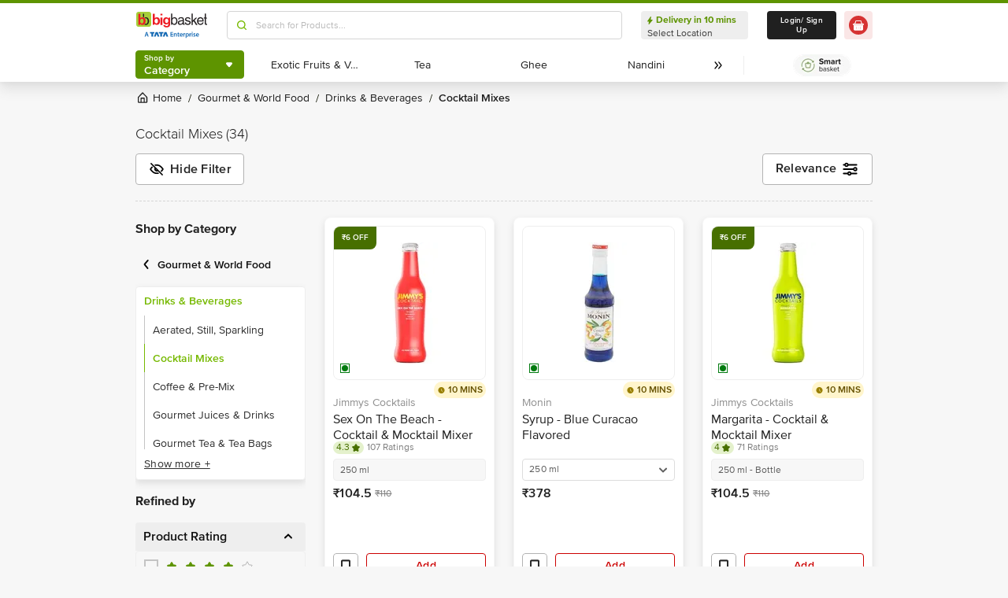

--- FILE ---
content_type: text/html; charset=utf-8
request_url: https://www.bigbasket.com/pc/gourmet-world-food/drinks-beverages/cocktail-mixes/?nc=nb
body_size: 28367
content:
<!DOCTYPE html><html class="scroll-smooth" lang="en"><head><meta charSet="utf-8" data-next-head=""/><meta name="viewport" content="width=device-width" data-next-head=""/><title data-next-head="">Buy cocktail mixes online at the best price.  - bigbasket</title><meta name="description" content="Planning for a cocktail party is so easy now! As Stirred Cocktail Mix is the easiest way to make your favourite cocktail and they are available online in bigbasket at the best price. Shop from a wide range of cocktail mixes like bloody mary, cosmopolitan and many more. Order now to get it delivered to your doorstep. " data-next-head=""/><link rel="canonical" href="https://www.bigbasket.com/pc/gourmet-world-food/drinks-beverages/cocktail-mixes/" data-next-head=""/><link rel="alternate" href="android-app://com.bigbasket.mobileapp/bigbasket/product_list/?type=pc&amp;slug=cocktail-mixes" data-next-head=""/><link rel="alternate" href="ios-app://660683603/bigbasket/product_list/?type=pc&amp;slug=cocktail-mixes" data-next-head=""/><style data-emotion="css-global 1l3bdf8">@font-face{font-family:ProximaNova;src:url(https://www.bbassets.com/bb2assets/fonts/ProximaNovaLight.woff2) format('woff');font-display:swap;font-weight:300;}@font-face{font-family:ProximaNova;src:url(https://www.bbassets.com/bb2assets/fonts/ProximaNovaRegular.woff2) format('woff');font-display:swap;font-weight:400;}@font-face{font-family:ProximaNova;src:url(https://www.bbassets.com/bb2assets/fonts/ProximaNovaSemibold.woff2) format('woff');font-display:swap;font-weight:600;}@font-face{font-family:ProximaNova;src:url(https://www.bbassets.com/bb2assets/fonts/ProximaNovaBold.woff2) format('woff');font-display:swap;font-weight:700;}</style><script type="text/javascript"></script><meta http-equiv="Content-Security-Policy" content="default-src &#x27;self&#x27; bbassets.com *.bbassets.com t.o-s.io *.t.o-s.io cloudflare.com *.cloudflare.com google.com *.google.com epsilondelta.co *.epsilondelta.co googletagmanager.com *.googletagmanager.com go-mpulse.net *.go-mpulse.net tatadigital.com *.tatadigital.com doubleclick.net *.doubleclick.net qualtrics.com *.qualtrics.com gstatic.com *.gstatic.com google-analytics.com *.google-analytics.com fullstory.com *.fullstory.com facebook.net *.facebook.net google.co.in *.google.co.in juspay.in *.juspay.in akstat.io *.akstat.io ed-sys.net *.ed-sys.net akamaihd.net *.akamaihd.net *.bigbasket.com pinterest.com *.pinterest.com googleapis.com *.googleapis.com facebook.com *.facebook.com appsflyer.com *.appsflyer.com googleadservices.com *.googleadservices.com newrelic.com *.newrelic.com citrusad.com *.citrusad.com nr-data.net *.nr-data.net citrusad.com *.citrusad.com nr-data.net *.nr-data.net nr-data.net *.nr-data.net youtube.com *.youtube.com; style-src &#x27;self&#x27; &#x27;unsafe-inline&#x27; bbassets.com *.bbassets.com cloudflare.com *.cloudflare.com google.com *.google.com epsilondelta.co *.epsilondelta.co googletagmanager.com *.googletagmanager.com go-mpulse.net *.go-mpulse.net tatadigital.com *.tatadigital.com doubleclick.net *.doubleclick.net qualtrics.com *.qualtrics.com gstatic.com *.gstatic.com google-analytics.com *.google-analytics.com fullstory.com *.fullstory.com facebook.net *.facebook.net google.co.in *.google.co.in juspay.in *.juspay.in akstat.io *.akstat.io ed-sys.net *.ed-sys.net akamaihd.net *.akamaihd.net *.bigbasket.com pinterest.com *.pinterest.com googleapis.com *.googleapis.com facebook.com *.facebook.com appsflyer.com *.appsflyer.com googleadservices.com *.googleadservices.com newrelic.com *.newrelic.com citrusad.com *.citrusad.com nr-data.net *.nr-data.net youtube.com *.youtube.com; script-src &#x27;self&#x27; &#x27;unsafe-inline&#x27; &#x27;unsafe-eval&#x27; bbassets.com *.bbassets.com cloudflare.com *.cloudflare.com google.com *.google.com epsilondelta.co *.epsilondelta.co googletagmanager.com *.googletagmanager.com go-mpulse.net *.go-mpulse.net tatadigital.com *.tatadigital.com doubleclick.net *.doubleclick.net qualtrics.com *.qualtrics.com gstatic.com *.gstatic.com google-analytics.com *.google-analytics.com fullstory.com *.fullstory.com facebook.net *.facebook.net google.co.in *.google.co.in juspay.in *.juspay.in akstat.io *.akstat.io ed-sys.net *.ed-sys.net akamaihd.net *.akamaihd.net *.bigbasket.com pinterest.com *.pinterest.com googleapis.com *.googleapis.com facebook.com *.facebook.com googleadservices.com *.googleadservices.com newrelic.com *.newrelic.com citrusad.com *.citrusad.com nr-data.net *.nr-data.net youtube.com *.youtube.com; connect-src &#x27;self&#x27; platform.grcv.io *.platform.grcv.io bbassets.com *.bbassets.com t.o-s.io *.t.o-s.io cloudflare.com *.cloudflare.com google.com *.google.com epsilondelta.co *.epsilondelta.co googletagmanager.com *.googletagmanager.com go-mpulse.net *.go-mpulse.net tatadigital.com *.tatadigital.com doubleclick.net *.doubleclick.net qualtrics.com *.qualtrics.com gstatic.com *.gstatic.com google-analytics.com *.google-analytics.com fullstory.com *.fullstory.com facebook.net *.facebook.net google.co.in *.google.co.in juspay.in *.juspay.in akstat.io *.akstat.io ed-sys.net *.ed-sys.net akamaihd.net *.akamaihd.net *.bigbasket.com pinterest.com *.pinterest.com googleapis.com *.googleapis.com facebook.com *.facebook.com appsflyer.com *.appsflyer.com googleadservices.com *.googleadservices.com newrelic.com *.newrelic.com citrusad.com *.citrusad.com nr-data.net *.nr-data.net youtube.com *.youtube.com; script-src-elem &#x27;self&#x27; &#x27;unsafe-inline&#x27; bbassets.com *.bbassets.com cloudflare.com *.cloudflare.com google.com *.google.com epsilondelta.co *.epsilondelta.co googletagmanager.com *.googletagmanager.com go-mpulse.net *.go-mpulse.net tatadigital.com *.tatadigital.com doubleclick.net *.doubleclick.net qualtrics.com *.qualtrics.com gstatic.com *.gstatic.com google-analytics.com *.google-analytics.com fullstory.com *.fullstory.com facebook.net *.facebook.net google.co.in *.google.co.in juspay.in *.juspay.in akstat.io *.akstat.io ed-sys.net *.ed-sys.net akamaihd.net *.akamaihd.net *.bigbasket.com pinterest.com *.pinterest.com googleapis.com *.googleapis.com facebook.com *.facebook.com appsflyer.com *.appsflyer.com googleadservices.com *.googleadservices.com newrelic.com *.newrelic.com citrusad.com *.citrusad.com nr-data.net *.nr-data.net youtube.com *.youtube.com; img-src &#x27;self&#x27; *.bigbasket.com facebook.com *.facebook.com &#x27;unsafe-inline&#x27; data: bbassets.com *.bbassets.com cloudflare.com *.cloudflare.com google.com *.google.com epsilondelta.co *.epsilondelta.co googletagmanager.com *.googletagmanager.com go-mpulse.net *.go-mpulse.net tatadigital.com *.tatadigital.com doubleclick.net *.doubleclick.net qualtrics.com *.qualtrics.com gstatic.com *.gstatic.com google-analytics.com *.google-analytics.com fullstory.com *.fullstory.com facebook.net *.facebook.net google.co.in *.google.co.in juspay.in *.juspay.in akstat.io *.akstat.io ed-sys.net *.ed-sys.net akamaihd.net *.akamaihd.net *.bigbasket.com pinterest.com *.pinterest.com googleapis.com *.googleapis.com facebook.com *.facebook.com appsflyer.com *.appsflyer.com googleadservices.com *.googleadservices.com newrelic.com *.newrelic.com citrusad.com *.citrusad.com nr-data.net *.nr-data.net youtube.com *.youtube.com; frame-src &#x27;self&#x27; bbassets.com *.bbassets.com cloudflare.com *.cloudflare.com google.com *.google.com epsilondelta.co *.epsilondelta.co googletagmanager.com *.googletagmanager.com go-mpulse.net *.go-mpulse.net tatadigital.com *.tatadigital.com doubleclick.net *.doubleclick.net qualtrics.com *.qualtrics.com gstatic.com *.gstatic.com google-analytics.com *.google-analytics.com fullstory.com *.fullstory.com facebook.net *.facebook.net google.co.in *.google.co.in juspay.in *.juspay.in akstat.io *.akstat.io ed-sys.net *.ed-sys.net akamaihd.net *.akamaihd.net *.bigbasket.com pinterest.com *.pinterest.com googleapis.com *.googleapis.com facebook.com *.facebook.com appsflyer.com *.appsflyer.com googleadservices.com *.googleadservices.com newrelic.com *.newrelic.com citrusad.com *.citrusad.com nr-data.net *.nr-data.net youtube.com *.youtube.com;"/><script defer="" src="https://cdnjs.cloudflare.com/ajax/libs/lottie-web/5.12.2/lottie.min.js" integrity="sha512-jEnuDt6jfecCjthQAJ+ed0MTVA++5ZKmlUcmDGBv2vUI/REn6FuIdixLNnQT+vKusE2hhTk2is3cFvv5wA+Sgg==" crossorigin="allow" referrerPolicy="no-referrer"></script><link rel="preload" href="https://www.bbassets.com/monsters-inc/static/_next/static/css/de47fb035a2812c2.css" as="style"/><link rel="stylesheet" href="https://www.bbassets.com/monsters-inc/static/_next/static/css/de47fb035a2812c2.css" data-n-g=""/><noscript data-n-css=""></noscript><script defer="" nomodule="" src="https://www.bbassets.com/monsters-inc/static/_next/static/chunks/polyfills-42372ed130431b0a.js"></script><script src="https://www.bbassets.com/monsters-inc/static/_next/static/chunks/webpack-dd3d33f2e2717f6a.js" defer=""></script><script src="https://www.bbassets.com/monsters-inc/static/_next/static/chunks/framework-6c17f08e07d1abc4.js" defer=""></script><script src="https://www.bbassets.com/monsters-inc/static/_next/static/chunks/main-eeaf11dd18a466dd.js" defer=""></script><script src="https://www.bbassets.com/monsters-inc/static/_next/static/chunks/pages/_app-5b50fdd1b93cae88.js" defer=""></script><script src="https://www.bbassets.com/monsters-inc/static/_next/static/chunks/7e42aecb-0e800f78450ee91e.js" defer=""></script><script src="https://www.bbassets.com/monsters-inc/static/_next/static/chunks/4587-89daf5ea9a6d25af.js" defer=""></script><script src="https://www.bbassets.com/monsters-inc/static/_next/static/chunks/4481-fe79ec330a0d6bd9.js" defer=""></script><script src="https://www.bbassets.com/monsters-inc/static/_next/static/chunks/4315-d063229f55105aa7.js" defer=""></script><script src="https://www.bbassets.com/monsters-inc/static/_next/static/chunks/4240-bd3f4fadf75425d5.js" defer=""></script><script src="https://www.bbassets.com/monsters-inc/static/_next/static/chunks/7871-2adf33b895e8ce2f.js" defer=""></script><script src="https://www.bbassets.com/monsters-inc/static/_next/static/chunks/3821-c7b20da5d9ab3f61.js" defer=""></script><script src="https://www.bbassets.com/monsters-inc/static/_next/static/chunks/8318-4c73aa1bd3480f87.js" defer=""></script><script src="https://www.bbassets.com/monsters-inc/static/_next/static/chunks/8369-e154a6a8a4537abc.js" defer=""></script><script src="https://www.bbassets.com/monsters-inc/static/_next/static/chunks/6799-64d22dcf6302e390.js" defer=""></script><script src="https://www.bbassets.com/monsters-inc/static/_next/static/chunks/9492-99ac278389d31d1c.js" defer=""></script><script src="https://www.bbassets.com/monsters-inc/static/_next/static/chunks/9382-bc4cc8f3efca3f9e.js" defer=""></script><script src="https://www.bbassets.com/monsters-inc/static/_next/static/chunks/2608-d7621f4e0100a000.js" defer=""></script><script src="https://www.bbassets.com/monsters-inc/static/_next/static/chunks/5117-263209f2dcb48546.js" defer=""></script><script src="https://www.bbassets.com/monsters-inc/static/_next/static/chunks/5198-4a2c1094bf76406c.js" defer=""></script><script src="https://www.bbassets.com/monsters-inc/static/_next/static/chunks/2709-45c5f7968b132e79.js" defer=""></script><script src="https://www.bbassets.com/monsters-inc/static/_next/static/chunks/260-ead648cf152f377b.js" defer=""></script><script src="https://www.bbassets.com/monsters-inc/static/_next/static/chunks/1908-658b1d275b5d1d4c.js" defer=""></script><script src="https://www.bbassets.com/monsters-inc/static/_next/static/chunks/3822-9c53111b8ca558aa.js" defer=""></script><script src="https://www.bbassets.com/monsters-inc/static/_next/static/chunks/2263-0fe3928492810f91.js" defer=""></script><script src="https://www.bbassets.com/monsters-inc/static/_next/static/chunks/pages/%5Blisting%5D/%5B%5B...slug%5D%5D-f51088b2f59a5cf1.js" defer=""></script><script src="https://www.bbassets.com/monsters-inc/static/_next/static/4osUZC6uRhs_zWCvMtXYN/_buildManifest.js" defer=""></script><script src="https://www.bbassets.com/monsters-inc/static/_next/static/4osUZC6uRhs_zWCvMtXYN/_ssgManifest.js" defer=""></script><style id="__jsx-1259984711">.text-medium.jsx-1259984711{font-size:0.825rem;}</style><style id="__jsx-358263875">.foodCategory.jsx-358263875{bottom:0.5rem;left:0.5rem;}</style><style data-styled="" data-styled-version="5.3.11">.jkEncx{display:-webkit-box;display:-webkit-flex;display:-ms-flexbox;display:flex;-webkit-box-pack:center;-webkit-justify-content:center;-ms-flex-pack:center;justify-content:center;-webkit-align-items:center;-webkit-box-align:center;-ms-flex-align:center;align-items:center;font-weight:600;-webkit-letter-spacing:.25px;-moz-letter-spacing:.25px;-ms-letter-spacing:.25px;letter-spacing:.25px;border-width:2px;border-radius:.25rem;--bg-opacity:1;background-color:rgba(255,255,255,var(--bg-opacity));--border-opacity:1;border-color:rgba(80,80,80,var(--border-opacity));--text-opacity:1;color:rgba(80,80,80,var(--text-opacity));padding-left:0.75rem;padding-right:0.75rem;padding-top:.375rem;padding-bottom:.375rem;font-size:.875rem;line-height:1.33;}/*!sc*/
.jkEncx:disabled{--bg-opacity:1;background-color:rgba(238,238,238,var(--bg-opacity));--border-opacity:1;border-color:rgba(238,238,238,var(--border-opacity));--text-opacity:1;color:rgba(80,80,80,var(--text-opacity));cursor:not-allowed;}/*!sc*/
.jkEncx:hover{--bg-opacity:1;background-color:rgba(80,80,80,var(--bg-opacity));--text-opacity:1;color:rgba(255,255,255,var(--text-opacity));}/*!sc*/
.dEdziT{display:-webkit-box;display:-webkit-flex;display:-ms-flexbox;display:flex;-webkit-box-pack:center;-webkit-justify-content:center;-ms-flex-pack:center;justify-content:center;-webkit-align-items:center;-webkit-box-align:center;-ms-flex-align:center;align-items:center;font-weight:600;-webkit-letter-spacing:.25px;-moz-letter-spacing:.25px;-ms-letter-spacing:.25px;letter-spacing:.25px;border-width:2px;border-radius:.25rem;--bg-opacity:1;background-color:rgba(247,247,247,var(--bg-opacity));--border-opacity:1;border-color:rgba(238,238,238,var(--border-opacity));padding-left:1rem;padding-right:1rem;padding-top:0.5rem;padding-bottom:0.5rem;font-size:1rem;line-height:1.25rem;}/*!sc*/
.dEdziT:disabled{--bg-opacity:1;background-color:rgba(238,238,238,var(--bg-opacity));--border-opacity:1;border-color:rgba(238,238,238,var(--border-opacity));--text-opacity:1;color:rgba(80,80,80,var(--text-opacity));cursor:not-allowed;}/*!sc*/
.gSVSen{display:-webkit-box;display:-webkit-flex;display:-ms-flexbox;display:flex;-webkit-box-pack:center;-webkit-justify-content:center;-ms-flex-pack:center;justify-content:center;-webkit-align-items:center;-webkit-box-align:center;-ms-flex-align:center;align-items:center;font-weight:600;-webkit-letter-spacing:.25px;-moz-letter-spacing:.25px;-ms-letter-spacing:.25px;letter-spacing:.25px;border-width:2px;border-radius:.25rem;--bg-opacity:1;background-color:rgba(247,247,247,var(--bg-opacity));--border-opacity:1;border-color:rgba(238,238,238,var(--border-opacity));padding-left:1.25rem;padding-right:1.25rem;padding-top:.625rem;padding-bottom:.625rem;font-size:1rem;line-height:1.25rem;}/*!sc*/
.gSVSen:disabled{--bg-opacity:1;background-color:rgba(238,238,238,var(--bg-opacity));--border-opacity:1;border-color:rgba(238,238,238,var(--border-opacity));--text-opacity:1;color:rgba(80,80,80,var(--text-opacity));cursor:not-allowed;}/*!sc*/
data-styled.g1[id="Button-sc-1dr2sn8-0"]{content:"jkEncx,dEdziT,gSVSen,"}/*!sc*/
.hmGVdG{display:contents;z-index:99999;}/*!sc*/
data-styled.g3[id="sc-aXZVg"]{content:"hmGVdG,"}/*!sc*/
.jmHMZk{display:grid;grid-auto-flow:column;-webkit-align-content:center;-ms-flex-line-pack:center;align-content:center;-webkit-column-gap:1.5rem;column-gap:1.5rem;}/*!sc*/
data-styled.g11[id="sc-iGgWBj"]{content:"jmHMZk,"}/*!sc*/
.jfVqJL{height:0.25rem;--bg-opacity:1;background-color:rgba(228,241,204,var(--bg-opacity));}/*!sc*/
data-styled.g16[id="RouteLoader___StyledDiv-sc-1vvjinx-0"]{content:"jfVqJL,"}/*!sc*/
.kQLcMI{--bg-opacity:1;background-color:rgba(213,213,213,var(--bg-opacity));width:5rem;height:5rem;-webkit-animation:pulse 2s cubic-bezier(0.4,0,0.6,1) infinite;animation:pulse 2s cubic-bezier(0.4,0,0.6,1) infinite;}/*!sc*/
data-styled.g18[id="Shimmer-sc-1txap32-0"]{content:"kQLcMI,"}/*!sc*/
.taEWy{height:100%;}/*!sc*/
data-styled.g19[id="sc-jXbUNg"]{content:"taEWy,"}/*!sc*/
.ffLIFe{font-weight:600;}/*!sc*/
@media (min-width:1024px) and (max-width:1439px){.ffLIFe{font-size:.625rem;}}/*!sc*/
@media (min-width:1440px){.ffLIFe{font-size:.875rem;}}/*!sc*/
data-styled.g20[id="sc-dhKdcB"]{content:"ffLIFe,"}/*!sc*/
.jyxUkE{font-size:.875rem;font-weight:600;}/*!sc*/
data-styled.g21[id="sc-kpDqfm"]{content:"jyxUkE,"}/*!sc*/
.cTTZtN{place-self:center;}/*!sc*/
data-styled.g22[id="sc-dAlyuH"]{content:"cTTZtN,"}/*!sc*/
.bzClkP{position:absolute;top:100%;margin-top:0.25rem;z-index:10;outline:2px solid transparent;outline-offset:2px;-webkit-transition-property:-webkit-transform;-webkit-transition-property:transform;transition-property:transform;--transform-translate-x:0;--transform-translate-y:0;--transform-rotate:0;--transform-skew-x:0;--transform-skew-y:0;--transform-scale-x:1;--transform-scale-y:1;-webkit-transform:translateX(var(--transform-translate-x)) translateY(var(--transform-translate-y)) rotate(var(--transform-rotate)) skewX(var(--transform-skew-x)) skewY(var(--transform-skew-y)) scaleX(var(--transform-scale-x)) scaleY(var(--transform-scale-y));-ms-transform:translateX(var(--transform-translate-x)) translateY(var(--transform-translate-y)) rotate(var(--transform-rotate)) skewX(var(--transform-skew-x)) skewY(var(--transform-skew-y)) scaleX(var(--transform-scale-x)) scaleY(var(--transform-scale-y));transform:translateX(var(--transform-translate-x)) translateY(var(--transform-translate-y)) rotate(var(--transform-rotate)) skewX(var(--transform-skew-x)) skewY(var(--transform-skew-y)) scaleX(var(--transform-scale-x)) scaleY(var(--transform-scale-y));-webkit-transform-origin:top left;-ms-transform-origin:top left;transform-origin:top left;-webkit-transition-duration:300ms;transition-duration:300ms;--transform-scale-x:0;--transform-scale-y:0;}/*!sc*/
data-styled.g23[id="CategoryMenu___StyledMenuItems-sc-d3svbp-0"]{content:"bzClkP,"}/*!sc*/
@media (min-width:1024px) and (max-width:1439px){.dpSaJW{min-width:31.375rem;}}/*!sc*/
@media (min-width:1440px){.dpSaJW{min-width:39.375em;}}/*!sc*/
data-styled.g24[id="sc-jlZhew"]{content:"dpSaJW,"}/*!sc*/
.SZjOa{height:2.5rem;margin-top:0.5rem;margin-bottom:0.5rem;}/*!sc*/
@media (min-width:1024px) and (max-width:1439px){.SZjOa{min-width:35.5rem;}}/*!sc*/
@media (min-width:1440px){.SZjOa{min-width:41.5rem;}}/*!sc*/
data-styled.g25[id="sc-cwHptR"]{content:"SZjOa,"}/*!sc*/
.gUZa-DZ{overflow:hidden;}/*!sc*/
@media (min-width:1024px) and (max-width:1439px){.gUZa-DZ{width:8.5rem;}}/*!sc*/
@media (min-width:1440px){.gUZa-DZ{width:10.5rem;}}/*!sc*/
data-styled.g26[id="sc-jEACwC"]{content:"gUZa-DZ,"}/*!sc*/
.iRBIVS{position:fixed;top:0;left:0;width:100%;height:0.25rem;}/*!sc*/
data-styled.g28[id="sc-dLMFU"]{content:"iRBIVS,"}/*!sc*/
.epxdz{height:2.5rem;border-left-width:1px;border-right-width:1px;--border-opacity:1;border-color:rgba(255,255,255,var(--border-opacity));}/*!sc*/
data-styled.g29[id="sc-eDPEul"]{content:"epxdz,"}/*!sc*/
.kSUvNR{height:2.25rem;border-radius:.25rem;}/*!sc*/
@media (min-width:1024px) and (max-width:1439px){.kSUvNR{padding-left:.625rem;padding-right:.625rem;}}/*!sc*/
@media (min-width:1440px){.kSUvNR{padding-top:0.75rem;padding-bottom:0.75rem;padding-left:1.5rem;padding-right:1.5rem;}}/*!sc*/
data-styled.g33[id="sc-ikkxIA"]{content:"kSUvNR,"}/*!sc*/
.ffyYcs{height:2.25rem;}/*!sc*/
data-styled.g37[id="sc-hzhJZQ"]{content:"ffyYcs,"}/*!sc*/
.GSAQP{margin-bottom:0.25rem;}/*!sc*/
data-styled.g39[id="Header___StyledRouteLoader2-sc-19kl9m3-0"]{content:"GSAQP,"}/*!sc*/
.bdBIFI{display:-webkit-box;display:-webkit-flex;display:-ms-flexbox;display:flex;-webkit-align-items:center;-webkit-box-align:center;-ms-flex-align:center;align-items:center;-webkit-box-pack:center;-webkit-justify-content:center;-ms-flex-pack:center;justify-content:center;padding-top:0.25rem;padding-bottom:0.25rem;padding-left:1px;padding-right:0.5rem;--bg-opacity:1;background-color:rgba(221,221,221,var(--bg-opacity));border-radius:6.25rem;box-sizing:border-box;width:0.75rem;height:0.75rem;padding:0;--bg-opacity:1;background-color:rgba(255,255,255,var(--bg-opacity));border-width:1px;border-style:solid;border-radius:0;--border-opacity:1;border-color:rgba(0,123,15,var(--border-opacity));}/*!sc*/
@media (min-width:1440px){.bdBIFI{width:1rem;height:1rem;}}/*!sc*/
.jZcszY{display:-webkit-box;display:-webkit-flex;display:-ms-flexbox;display:flex;-webkit-align-items:center;-webkit-box-align:center;-ms-flex-align:center;align-items:center;-webkit-box-pack:center;-webkit-justify-content:center;-ms-flex-pack:center;justify-content:center;padding-top:0.25rem;padding-bottom:0.25rem;padding-left:1px;padding-right:0.5rem;--bg-opacity:1;background-color:rgba(221,221,221,var(--bg-opacity));border-radius:6.25rem;padding-right:.625rem;padding-left:.625rem;padding-top:0.125rem;padding-bottom:0.125rem;border-top-left-radius:.5rem;border-bottom-right-radius:.5rem;border-top-right-radius:0;border-bottom-left-radius:0;--bg-opacity:1;background-color:rgba(71,111,0,var(--bg-opacity));}/*!sc*/
@media (min-width:1440px){.jZcszY{padding-top:0.25rem;padding-bottom:0.25rem;}}/*!sc*/
data-styled.g92[id="sc-ddjGPC"]{content:"bdBIFI,jZcszY,"}/*!sc*/
.eQgjXn{display:-webkit-box;display:-webkit-flex;display:-ms-flexbox;display:flex;font-size:.625rem;line-height:1rem;font-weight:400;--text-opacity:1;color:rgba(80,80,80,var(--text-opacity));border-radius:1.5rem;--bg-opacity:1;background-color:rgba(0,123,15,var(--bg-opacity));}/*!sc*/
@media (min-width:1024px) and (max-width:1439px){.eQgjXn{width:0.5rem;height:0.5rem;}}/*!sc*/
@media (min-width:1440px){.eQgjXn{width:.625rem;height:.625rem;}}/*!sc*/
.bDKhwZ{display:-webkit-box;display:-webkit-flex;display:-ms-flexbox;display:flex;font-size:.625rem;line-height:1rem;font-weight:400;--text-opacity:1;color:rgba(80,80,80,var(--text-opacity));display:block;--text-opacity:1;color:rgba(255,255,255,var(--text-opacity));text-transform:uppercase;}/*!sc*/
data-styled.g93[id="Tags___StyledLabel2-sc-aeruf4-0"]{content:"eQgjXn,bDKhwZ,"}/*!sc*/
.UgMQB{position:absolute;top:0;left:0;}/*!sc*/
data-styled.g94[id="Offers___StyledDiv-sc-118xvhp-0"]{content:"UgMQB,"}/*!sc*/
.jJmfsp{height:100%;}/*!sc*/
data-styled.g98[id="Eta___StyledLabel-sc-wkn76j-0"]{content:"jJmfsp,"}/*!sc*/
.gGuxrf{overflow:hidden;display:block;-webkit-box-orient:vertical;-webkit-line-clamp:3;font-size:.875rem;line-height:1.33;--text-opacity:1;color:rgba(144,144,144,var(--text-opacity));}/*!sc*/
data-styled.g100[id="BrandName___StyledLabel2-sc-hssfrl-0"]{content:"gGuxrf,"}/*!sc*/
.hvSOGM{padding-left:0.25rem;padding-right:0.25rem;border-radius:6.25rem;display:-webkit-box;display:-webkit-flex;display:-ms-flexbox;display:flex;-webkit-box-pack:center;-webkit-justify-content:center;-ms-flex-pack:center;justify-content:center;-webkit-align-items:center;-webkit-box-align:center;-ms-flex-align:center;align-items:center;font-weight:400;font-size:.75rem;height:1rem;--bg-opacity:1;background-color:rgba(228,241,204,var(--bg-opacity));--text-opacity:1;color:rgba(71,111,0,var(--text-opacity));}/*!sc*/
data-styled.g101[id="sc-jnOGJG"]{content:"hvSOGM,"}/*!sc*/
.gKwOVS{fill:currentColor;stroke:currentColor;margin-left:0.125rem;margin-top:-1px;--text-opacity:1;color:rgba(71,111,0,var(--text-opacity));}/*!sc*/
data-styled.g102[id="Badges___StyledStarIcon-sc-1k3p1ug-0"]{content:"gKwOVS,"}/*!sc*/
.PPTGl{display:-webkit-box;display:-webkit-flex;display:-ms-flexbox;display:flex;-webkit-align-items:center;-webkit-box-align:center;-ms-flex-align:center;align-items:center;height:1rem;}/*!sc*/
.PPTGl > :not(template) ~ :not(template){--space-x-reverse:0;margin-right:calc(0.25rem * var(--space-x-reverse));margin-left:calc(0.25rem * calc(1 - var(--space-x-reverse)));}/*!sc*/
data-styled.g103[id="sc-dZoequ"]{content:"PPTGl,"}/*!sc*/
.iFVxgh{font-weight:400;font-size:.75rem;line-height:0.875rem;--text-opacity:1;color:rgba(128,128,128,var(--text-opacity));}/*!sc*/
data-styled.g104[id="ReviewsAndRatings___StyledLabel-sc-2rprpc-0"]{content:"iFVxgh,"}/*!sc*/
.irfeLu{--bg-opacity:1;background-color:rgba(255,255,255,var(--bg-opacity));display:-webkit-box;display:-webkit-flex;display:-ms-flexbox;display:flex;-webkit-flex-direction:column;-ms-flex-direction:column;flex-direction:column;box-shadow:0px 2px 8px rgba(48,48,48,0.08),0px 20px 32px rgba(96,96,96,0.24);padding:.625rem;border-radius:.5rem;}/*!sc*/
data-styled.g105[id="sc-eZkCL"]{content:"irfeLu,"}/*!sc*/
.cgDdbl{width:100%;--bg-opacity:1;background-color:rgba(238,238,238,var(--bg-opacity));margin-bottom:0.25rem;border-radius:.25rem;}/*!sc*/
@media (min-width:1024px) and (max-width:1439px){.cgDdbl{width:12.125rem;height:12.125rem;}}/*!sc*/
@media (min-width:1440px){.cgDdbl{width:15rem;height:15rem;}}/*!sc*/
data-styled.g106[id="sc-ggpjZQ"]{content:"cgDdbl,"}/*!sc*/
.bgOxuL{width:6rem;height:1.25rem;--bg-opacity:1;background-color:rgba(238,238,238,var(--bg-opacity));border-radius:.25rem;}/*!sc*/
data-styled.g107[id="sc-cmaqmh"]{content:"bgOxuL,"}/*!sc*/
.hXkwsT{width:3rem;height:1.25rem;--bg-opacity:1;background-color:rgba(238,238,238,var(--bg-opacity));border-radius:.25rem;}/*!sc*/
data-styled.g108[id="sc-kAkpmW"]{content:"hXkwsT,"}/*!sc*/
.lidIvh{width:4rem;height:1.125rem;--bg-opacity:1;background-color:rgba(238,238,238,var(--bg-opacity));border-radius:.25rem;margin-bottom:0.125rem;}/*!sc*/
data-styled.g109[id="sc-gFVvzn"]{content:"lidIvh,"}/*!sc*/
.cEIDQf{width:100%;height:2.5rem;--bg-opacity:1;background-color:rgba(238,238,238,var(--bg-opacity));margin-bottom:0.125rem;border-radius:.25rem;}/*!sc*/
data-styled.g110[id="sc-brPLxw"]{content:"cEIDQf,"}/*!sc*/
.bjjUJW{width:5rem;height:1rem;--bg-opacity:1;background-color:rgba(238,238,238,var(--bg-opacity));border-radius:.25rem;margin-bottom:0.5rem;}/*!sc*/
data-styled.g111[id="sc-iMWBiJ"]{content:"bjjUJW,"}/*!sc*/
.eplSCa{width:100%;height:1.75rem;--bg-opacity:1;background-color:rgba(238,238,238,var(--bg-opacity));margin-bottom:0.5rem;border-radius:.25rem;}/*!sc*/
data-styled.g112[id="sc-fvtFIe"]{content:"eplSCa,"}/*!sc*/
.ebacRy{width:5rem;height:1.25rem;margin-right:0.25rem;--bg-opacity:1;background-color:rgba(238,238,238,var(--bg-opacity));border-radius:.25rem;}/*!sc*/
data-styled.g113[id="sc-bBeLUv"]{content:"ebacRy,"}/*!sc*/
.LgOqO{width:2.5rem;height:1.25rem;--bg-opacity:1;background-color:rgba(238,238,238,var(--bg-opacity));border-radius:.25rem;}/*!sc*/
data-styled.g114[id="sc-ihgnxF"]{content:"LgOqO,"}/*!sc*/
.khXvrM{width:8rem;height:1.5rem;--bg-opacity:1;background-color:rgba(238,238,238,var(--bg-opacity));border-radius:.25rem;margin-bottom:.625rem;}/*!sc*/
data-styled.g115[id="sc-jMakVo"]{content:"khXvrM,"}/*!sc*/
.brwfMW{width:100%;height:1.75rem;margin-bottom:.625rem;--bg-opacity:1;background-color:rgba(238,238,238,var(--bg-opacity));border-radius:.25rem;}/*!sc*/
data-styled.g116[id="sc-iMTnTL"]{content:"brwfMW,"}/*!sc*/
.lbcQVw{width:2rem;height:2rem;--bg-opacity:1;background-color:rgba(238,238,238,var(--bg-opacity));border-radius:.25rem;margin-right:.625rem;}/*!sc*/
data-styled.g117[id="sc-krNlru"]{content:"lbcQVw,"}/*!sc*/
.hjazRA{width:100%;height:2rem;--bg-opacity:1;background-color:rgba(238,238,238,var(--bg-opacity));border-radius:.25rem;}/*!sc*/
data-styled.g118[id="sc-hwdzOV"]{content:"hjazRA,"}/*!sc*/
.esnQiq{height:100%;--bg-opacity:1;background-color:rgba(255,255,255,var(--bg-opacity));border-width:1px;--border-opacity:1;border-color:rgba(204,0,0,var(--border-opacity));--text-opacity:1;color:rgba(204,0,0,var(--text-opacity));}/*!sc*/
.esnQiq:hover{--bg-opacity:1;background-color:rgba(204,0,0,var(--bg-opacity));--text-opacity:1;color:rgba(255,255,255,var(--text-opacity));}/*!sc*/
data-styled.g121[id="sc-ibQAlb"]{content:"esnQiq,"}/*!sc*/
.hnCWFX{display:-webkit-box;display:-webkit-flex;display:-ms-flexbox;display:flex;-webkit-align-items:center;-webkit-box-align:center;-ms-flex-align:center;align-items:center;height:1.25rem;}/*!sc*/
.hnCWFX > :not(template) ~ :not(template){--space-x-reverse:0;margin-right:calc(0.25rem * var(--space-x-reverse));margin-left:calc(0.25rem * calc(1 - var(--space-x-reverse)));}/*!sc*/
data-styled.g126[id="sc-hZDyAQ"]{content:"hnCWFX,"}/*!sc*/
.dXdPEw{font-weight:600;font-size:1rem;line-height:1.25rem;-webkit-letter-spacing:0.025em;-moz-letter-spacing:0.025em;-ms-letter-spacing:0.025em;letter-spacing:0.025em;--text-opacity:1;color:rgba(32,32,32,var(--text-opacity));}/*!sc*/
data-styled.g127[id="sc-fTFjTM"]{content:"dXdPEw,"}/*!sc*/
.iYabHl{font-weight:400;font-size:.75rem;line-height:1.33;--text-opacity:1;color:rgba(128,128,128,var(--text-opacity));-webkit-text-decoration:line-through;text-decoration:line-through;}/*!sc*/
data-styled.g128[id="Pricing___StyledLabel2-sc-pldi2d-0"]{content:"iYabHl,"}/*!sc*/
.bFjDCO{display:-webkit-box;display:-webkit-flex;display:-ms-flexbox;display:flex;-webkit-flex-direction:column;-ms-flex-direction:column;flex-direction:column;padding:.625rem;cursor:pointer;--bg-opacity:1;background-color:rgba(255,255,255,var(--bg-opacity));border-width:1px;--border-opacity:1;border-color:rgba(247,247,247,var(--border-opacity));border-radius:.5rem;box-shadow:0px 4px 8px rgba(96,96,96,0.16);overflow:hidden;gap:0.25rem;}/*!sc*/
@media (min-width:1024px) and (max-width:1439px){.bFjDCO{width:13.5rem;max-height:31rem;}}/*!sc*/
@media (min-width:1440px){.bFjDCO{width:16.5rem;max-height:34.125rem;}}/*!sc*/
data-styled.g129[id="SKUDeck___StyledDiv-sc-1e5d9gk-0"]{content:"bFjDCO,"}/*!sc*/
@media (min-width:1024px) and (max-width:1439px){.jBNVqh{padding:1.25rem;width:12.125rem;height:12.125rem;}}/*!sc*/
@media (min-width:1440px){.jBNVqh{padding:1.5rem;width:15rem;height:15rem;}}/*!sc*/
data-styled.g151[id="sc-kbousE"]{content:"jBNVqh,"}/*!sc*/
.nDfqk{width:100%;height:100%;--bg-opacity:1;background-color:rgba(221,221,221,var(--bg-opacity));border-radius:.5rem;}/*!sc*/
data-styled.g152[id="sc-sLsrZ"]{content:"nDfqk,"}/*!sc*/
.dKFVyu{padding-left:0;padding-right:0;position:absolute;top:0;left:0;z-index:1;width:100%;height:100%;-webkit-transition-duration:300ms;transition-duration:300ms;--transform-translate-x:0;--transform-translate-y:0;--transform-rotate:0;--transform-skew-x:0;--transform-skew-y:0;--transform-scale-x:1;--transform-scale-y:1;-webkit-transform:translateX(var(--transform-translate-x)) translateY(var(--transform-translate-y)) rotate(var(--transform-rotate)) skewX(var(--transform-skew-x)) skewY(var(--transform-skew-y)) scaleX(var(--transform-scale-x)) scaleY(var(--transform-scale-y));-ms-transform:translateX(var(--transform-translate-x)) translateY(var(--transform-translate-y)) rotate(var(--transform-rotate)) skewX(var(--transform-skew-x)) skewY(var(--transform-skew-y)) scaleX(var(--transform-scale-x)) scaleY(var(--transform-scale-y));transform:translateX(var(--transform-translate-x)) translateY(var(--transform-translate-y)) rotate(var(--transform-rotate)) skewX(var(--transform-skew-x)) skewY(var(--transform-skew-y)) scaleX(var(--transform-scale-x)) scaleY(var(--transform-scale-y));border-width:1px;opacity:1;}/*!sc*/
@media (min-width:1024px) and (max-width:1439px){.dKFVyu{font-size:.875rem;}}/*!sc*/
@media (min-width:1440px){.dKFVyu{font-size:1rem;line-height:1.25rem;padding-top:0.5rem;padding-bottom:0.5rem;}}/*!sc*/
data-styled.g168[id="sc-ecPEgm"]{content:"dKFVyu,"}/*!sc*/
.hUDVRp{width:33.333333%;height:100%;padding-left:0;padding-right:0;padding-top:0;padding-bottom:0;-webkit-transition-duration:300ms;transition-duration:300ms;--transform-translate-x:0;--transform-translate-y:0;--transform-rotate:0;--transform-skew-x:0;--transform-skew-y:0;--transform-scale-x:1;--transform-scale-y:1;-webkit-transform:translateX(var(--transform-translate-x)) translateY(var(--transform-translate-y)) rotate(var(--transform-rotate)) skewX(var(--transform-skew-x)) skewY(var(--transform-skew-y)) scaleX(var(--transform-scale-x)) scaleY(var(--transform-scale-y));-ms-transform:translateX(var(--transform-translate-x)) translateY(var(--transform-translate-y)) rotate(var(--transform-rotate)) skewX(var(--transform-skew-x)) skewY(var(--transform-skew-y)) scaleX(var(--transform-scale-x)) scaleY(var(--transform-scale-y));transform:translateX(var(--transform-translate-x)) translateY(var(--transform-translate-y)) rotate(var(--transform-rotate)) skewX(var(--transform-skew-x)) skewY(var(--transform-skew-y)) scaleX(var(--transform-scale-x)) scaleY(var(--transform-scale-y));border-top-left-radius:0;border-bottom-left-radius:0;opacity:1;border-top-right-radius:.25rem;border-bottom-right-radius:.25rem;--transform-translate-x:-100%;opacity:0;}/*!sc*/
data-styled.g169[id="sc-gdyeKB"]{content:"hUDVRp,"}/*!sc*/
.dUOpYE{width:33.333333%;height:100%;padding-left:0;padding-right:0;padding-top:0;padding-bottom:0;-webkit-transition-duration:300ms;transition-duration:300ms;--transform-translate-x:0;--transform-translate-y:0;--transform-rotate:0;--transform-skew-x:0;--transform-skew-y:0;--transform-scale-x:1;--transform-scale-y:1;-webkit-transform:translateX(var(--transform-translate-x)) translateY(var(--transform-translate-y)) rotate(var(--transform-rotate)) skewX(var(--transform-skew-x)) skewY(var(--transform-skew-y)) scaleX(var(--transform-scale-x)) scaleY(var(--transform-scale-y));-ms-transform:translateX(var(--transform-translate-x)) translateY(var(--transform-translate-y)) rotate(var(--transform-rotate)) skewX(var(--transform-skew-x)) skewY(var(--transform-skew-y)) scaleX(var(--transform-scale-x)) scaleY(var(--transform-scale-y));transform:translateX(var(--transform-translate-x)) translateY(var(--transform-translate-y)) rotate(var(--transform-rotate)) skewX(var(--transform-skew-x)) skewY(var(--transform-skew-y)) scaleX(var(--transform-scale-x)) scaleY(var(--transform-scale-y));border-top-right-radius:0;border-bottom-right-radius:0;opacity:1;border-top-left-radius:.25rem;border-bottom-left-radius:.25rem;--transform-translate-x:100%;opacity:0;}/*!sc*/
data-styled.g170[id="sc-kzqdkY"]{content:"dUOpYE,"}/*!sc*/
.coUuHR{width:8rem;height:2rem;--bg-opacity:1;background-color:rgba(238,238,238,var(--bg-opacity));border-radius:.25rem;}/*!sc*/
data-styled.g171[id="sc-bDpDS"]{content:"coUuHR,"}/*!sc*/
.icvQaq{margin-right:.625rem;border-radius:.25rem;}/*!sc*/
.icvQaq:hover{box-shadow:0px 0px 1px rgba(48,48,48,0.04),0px 2px 4px rgba(96,96,96,0.16);}/*!sc*/
@media (min-width:1024px) and (max-width:1439px){.icvQaq{width:2rem;height:2rem;}}/*!sc*/
@media (min-width:1440px){.icvQaq{width:2.25rem;height:2.25rem;}}/*!sc*/
data-styled.g172[id="sc-bVHCgj"]{content:"icvQaq,"}/*!sc*/
.ccWybR{width:100%;}/*!sc*/
@media (min-width:1024px) and (max-width:1439px){.ccWybR{height:2rem;font-size:.875rem;}}/*!sc*/
@media (min-width:1440px){.ccWybR{height:2.25rem;font-size:1rem;}}/*!sc*/
data-styled.g173[id="sc-dSIIpw"]{content:"ccWybR,"}/*!sc*/
.kLYsVb{margin-right:.625rem;border-radius:.25rem;}/*!sc*/
.kLYsVb:hover{box-shadow:0px 0px 1px rgba(48,48,48,0.04),0px 2px 4px rgba(96,96,96,0.16);}/*!sc*/
@media (min-width:1024px) and (max-width:1439px){.kLYsVb{width:2rem;height:2rem;}}/*!sc*/
@media (min-width:1440px){.kLYsVb{width:2.25rem;height:2.25rem;}}/*!sc*/
data-styled.g174[id="sc-fMMURN"]{content:"kLYsVb,"}/*!sc*/
.fFIOPA{position:relative;display:-webkit-box;display:-webkit-flex;display:-ms-flexbox;display:flex;-webkit-align-items:center;-webkit-box-align:center;-ms-flex-align:center;align-items:center;-webkit-box-pack:center;-webkit-justify-content:center;-ms-flex-pack:center;justify-content:center;width:33.333333%;height:100%;padding-left:0;padding-right:0;border-width:2px;border-style:solid;opacity:1;--border-opacity:1;border-color:rgba(204,0,0,var(--border-opacity));font-size:.875rem;line-height:1.1875;--text-opacity:1;color:rgba(204,0,0,var(--text-opacity));opacity:0;}/*!sc*/
data-styled.g176[id="sc-YysOf"]{content:"fFIOPA,"}/*!sc*/
.fVRxzW{position:absolute;font-weight:600;--transform-translate-x:-50%;--transform-translate-y:-50%;--transform-rotate:0;--transform-skew-x:0;--transform-skew-y:0;--transform-scale-x:1;--transform-scale-y:1;-webkit-transform:translateX(var(--transform-translate-x)) translateY(var(--transform-translate-y)) rotate(var(--transform-rotate)) skewX(var(--transform-skew-x)) skewY(var(--transform-skew-y)) scaleX(var(--transform-scale-x)) scaleY(var(--transform-scale-y));-ms-transform:translateX(var(--transform-translate-x)) translateY(var(--transform-translate-y)) rotate(var(--transform-rotate)) skewX(var(--transform-skew-x)) skewY(var(--transform-skew-y)) scaleX(var(--transform-scale-x)) scaleY(var(--transform-scale-y));transform:translateX(var(--transform-translate-x)) translateY(var(--transform-translate-y)) rotate(var(--transform-rotate)) skewX(var(--transform-skew-x)) skewY(var(--transform-skew-y)) scaleX(var(--transform-scale-x)) scaleY(var(--transform-scale-y));top:50%;left:50%;}/*!sc*/
@media (min-width:1440px){.fVRxzW{font-size:1rem;}}/*!sc*/
data-styled.g177[id="sc-cVzyXs"]{content:"fVRxzW,"}/*!sc*/
.cnRbqZ{width:100%;overflow:hidden;text-overflow:ellipsis;white-space:nowrap;padding-left:0.5rem;padding-right:0.125rem;padding-top:0;padding-bottom:0;height:1.75rem;line-height:1.1875;display:-webkit-box;display:-webkit-flex;display:-ms-flexbox;display:flex;-webkit-box-pack:justify;-webkit-justify-content:space-between;-ms-flex-pack:justify;justify-content:space-between;-webkit-align-items:center;-webkit-box-align:center;-ms-flex-align:center;align-items:center;border-width:1px;--bg-opacity:1;background-color:rgba(255,255,255,var(--bg-opacity));--text-opacity:1;color:rgba(96,96,96,var(--text-opacity));--border-opacity:1;border-color:rgba(221,221,221,var(--border-opacity));}/*!sc*/
@media (min-width:1024px) and (max-width:1439px){.cnRbqZ{font-size:.75rem;}}/*!sc*/
@media (min-width:1440px){.cnRbqZ{height:1.875rem;font-size:.875rem;line-height:1.33;}}/*!sc*/
.cnRbqZ:hover{--border-opacity:1;border-color:rgba(32,32,32,var(--border-opacity));}/*!sc*/
@media (min-width:1440px){.cnRbqZ{--border-opacity:1;border-color:rgba(213,213,213,var(--border-opacity));}}/*!sc*/
data-styled.g181[id="sc-dPZUQH"]{content:"cnRbqZ,"}/*!sc*/
.fWdres{text-align:left;overflow:hidden;text-overflow:ellipsis;white-space:nowrap;}/*!sc*/
data-styled.g182[id="sc-eBHhsj"]{content:"fWdres,"}/*!sc*/
.hZcweF{display:-webkit-box;display:-webkit-flex;display:-ms-flexbox;display:flex;padding-left:0.5rem;padding-right:0.5rem;height:1.75rem;-webkit-align-items:center;-webkit-box-align:center;-ms-flex-align:center;align-items:center;overflow:hidden;text-overflow:ellipsis;white-space:nowrap;border-width:1px;border-style:solid;--bg-opacity:1;background-color:rgba(247,247,247,var(--bg-opacity));--border-opacity:1;border-color:rgba(238,238,238,var(--border-opacity));border-radius:.25rem;--text-opacity:1;color:rgba(96,96,96,var(--text-opacity));}/*!sc*/
@media (min-width:1024px) and (max-width:1439px){.hZcweF{font-size:.75rem;}}/*!sc*/
@media (min-width:1440px){.hZcweF{height:1.875rem;font-size:.875rem;}}/*!sc*/
data-styled.g191[id="PackSelector___StyledLabel-sc-1lmu4hv-0"]{content:"hZcweF,"}/*!sc*/
.fxgKgL{margin-left:auto;}/*!sc*/
data-styled.g271[id="sc-emIrwa"]{content:"fxgKgL,"}/*!sc*/
.jXeEcD{width:100%;height:100%;}/*!sc*/
data-styled.g272[id="SKU___StyledSKUDeckCTA-sc-1bishsc-0"]{content:"jXeEcD,"}/*!sc*/
.dbnMCn{display:-webkit-box;display:-webkit-flex;display:-ms-flexbox;display:flex;-webkit-box-pack:start;-webkit-justify-content:flex-start;-ms-flex-pack:start;justify-content:flex-start;-webkit-align-items:center;-webkit-box-align:center;-ms-flex-align:center;align-items:center;font-size:.875rem;--text-opacity:1;color:rgba(13,19,0,var(--text-opacity));}/*!sc*/
data-styled.g308[id="Breadcrumb___StyledDiv-sc-1jdzjpl-0"]{content:"dbnMCn,"}/*!sc*/
.sNXzS{padding-top:0.5rem;padding-bottom:0.5rem;font-size:1rem;-webkit-align-items:flex-start;-webkit-box-align:flex-start;-ms-flex-align:flex-start;align-items:flex-start;border-width:1px;--border-opacity:1;border-color:rgba(179,179,179,var(--border-opacity));--text-opacity:1;color:rgba(32,32,32,var(--text-opacity));}/*!sc*/
@media (min-width:1024px) and (max-width:1439px){.sNXzS{padding-left:1rem;padding-right:1rem;}}/*!sc*/
@media (min-width:1440px){.sNXzS{padding-left:1.875rem;padding-right:1.875rem;}}/*!sc*/
.sNXzS:hover{--border-opacity:1;border-color:rgba(64,64,64,var(--border-opacity));--bg-opacity:1;background-color:rgba(64,64,64,var(--bg-opacity));}/*!sc*/
data-styled.g682[id="sc-dLmyTH"]{content:"sNXzS,"}/*!sc*/
.kqWOBQ{font-weight:600;}/*!sc*/
data-styled.g683[id="sc-fInFcU"]{content:"kqWOBQ,"}/*!sc*/
.jVByTb{display:block;margin-bottom:1rem;font-weight:700;--text-opacity:1;color:rgba(32,32,32,var(--text-opacity));line-height:1.4;}/*!sc*/
@media (min-width:1024px) and (max-width:1439px){.jVByTb{font-size:1rem;}}/*!sc*/
@media (min-width:1440px){.jVByTb{font-size:1.125rem;}}/*!sc*/
data-styled.g691[id="sc-iBbrVh"]{content:"jVByTb,"}/*!sc*/
.kTVpVn{padding-top:0.5rem;padding-bottom:0.5rem;margin-bottom:.625rem;display:-webkit-box;display:-webkit-flex;display:-ms-flexbox;display:flex;-webkit-align-items:center;-webkit-box-align:center;-ms-flex-align:center;align-items:center;}/*!sc*/
data-styled.g692[id="sc-bHxGWI"]{content:"kTVpVn,"}/*!sc*/
.bmmHGt{margin-top:0.25rem;margin-bottom:0.25rem;cursor:pointer;display:-webkit-box;display:-webkit-flex;display:-ms-flexbox;display:flex;-webkit-align-items:center;-webkit-box-align:center;-ms-flex-align:center;align-items:center;line-height:2;font-weight:600;--text-opacity:1;color:rgba(118,185,0,var(--text-opacity));}/*!sc*/
@media (min-width:1024px) and (max-width:1439px){.bmmHGt{font-size:.875rem;}}/*!sc*/
@media (min-width:1440px){.bmmHGt{font-size:1rem;}}/*!sc*/
data-styled.g693[id="sc-grmefH"]{content:"bmmHGt,"}/*!sc*/
.evEGDj{height:1.25rem;display:-webkit-box;display:-webkit-flex;display:-ms-flexbox;display:flex;cursor:pointer;-webkit-align-items:center;-webkit-box-align:center;-ms-flex-align:center;align-items:center;-webkit-flex-shrink:0;-ms-flex-negative:0;flex-shrink:0;box-sizing:content-box;padding-left:.625rem;border-left-width:1px;--border-opacity:1;border-color:rgba(196,196,196,var(--border-opacity));}/*!sc*/
@media (min-width:1024px) and (max-width:1439px){.evEGDj{padding-top:0.5rem;padding-bottom:0.5rem;}}/*!sc*/
@media (min-width:1440px){.evEGDj{padding-top:.625rem;padding-bottom:.625rem;}}/*!sc*/
.hlFVzN{height:1.25rem;display:-webkit-box;display:-webkit-flex;display:-ms-flexbox;display:flex;cursor:pointer;-webkit-align-items:center;-webkit-box-align:center;-ms-flex-align:center;align-items:center;-webkit-flex-shrink:0;-ms-flex-negative:0;flex-shrink:0;box-sizing:content-box;padding-left:.625rem;border-left-width:1px;--border-opacity:1;border-color:rgba(196,196,196,var(--border-opacity));--border-opacity:1;border-color:rgba(118,185,0,var(--border-opacity));}/*!sc*/
@media (min-width:1024px) and (max-width:1439px){.hlFVzN{padding-top:0.5rem;padding-bottom:0.5rem;}}/*!sc*/
@media (min-width:1440px){.hlFVzN{padding-top:.625rem;padding-bottom:.625rem;}}/*!sc*/
data-styled.g694[id="sc-kNecGe"]{content:"evEGDj,hlFVzN,"}/*!sc*/
.gPTtii{display:block;overflow:hidden;text-overflow:ellipsis;white-space:nowrap;--text-opacity:1;color:rgba(48,48,48,var(--text-opacity));}/*!sc*/
@media (min-width:1024px) and (max-width:1439px){.gPTtii{font-size:.875rem;}}/*!sc*/
@media (min-width:1440px){.gPTtii{font-size:1rem;}}/*!sc*/
.fgiFrL{display:block;overflow:hidden;text-overflow:ellipsis;white-space:nowrap;--text-opacity:1;color:rgba(118,185,0,var(--text-opacity));font-weight:600;}/*!sc*/
@media (min-width:1024px) and (max-width:1439px){.fgiFrL{font-size:.875rem;}}/*!sc*/
@media (min-width:1440px){.fgiFrL{font-size:1rem;}}/*!sc*/
data-styled.g695[id="sc-bNYLpl"]{content:"gPTtii,fgiFrL,"}/*!sc*/
.cIFSFf{padding:0;margin-top:.625rem;-webkit-align-self:flex-start;-ms-flex-item-align:start;align-self:flex-start;line-height:1.33;--text-opacity:1;color:rgba(48,48,48,var(--text-opacity));-webkit-text-decoration:underline;text-decoration:underline;--bg-opacity:1;background-color:rgba(255,255,255,var(--bg-opacity));border-style:none;font-weight:400;}/*!sc*/
@media (min-width:1024px) and (max-width:1439px){.cIFSFf{font-size:.875rem;}}/*!sc*/
@media (min-width:1440px){.cIFSFf{font-size:1rem;}}/*!sc*/
data-styled.g696[id="sc-gjQJPI"]{content:"cIFSFf,"}/*!sc*/
.hhbSA-d{font-weight:600;--text-opacity:1;color:rgba(16,16,16,var(--text-opacity));}/*!sc*/
data-styled.g698[id="sc-dJltXf"]{content:"hhbSA-d,"}/*!sc*/
.NUgtw{display:-webkit-box;display:-webkit-flex;display:-ms-flexbox;display:flex;-webkit-align-items:center;-webkit-box-align:center;-ms-flex-align:center;align-items:center;font-size:.875rem;--text-opacity:1;color:rgba(80,80,80,var(--text-opacity));}/*!sc*/
.cbKesa{display:-webkit-box;display:-webkit-flex;display:-ms-flexbox;display:flex;-webkit-align-items:center;-webkit-box-align:center;-ms-flex-align:center;align-items:center;font-size:.875rem;--text-opacity:1;color:rgba(80,80,80,var(--text-opacity));margin-top:1.125rem;}/*!sc*/
data-styled.g699[id="sc-ifdsxC"]{content:"NUgtw,cbKesa,"}/*!sc*/
.gErbWJ{width:1.125rem;height:1.125rem;margin-right:.625rem;background-color:transparent;}/*!sc*/
.group:hover .sc-dgSOao{--border-opacity:1;border-color:rgba(118,185,0,var(--border-opacity));}/*!sc*/
data-styled.g700[id="sc-dgSOao"]{content:"gErbWJ,"}/*!sc*/
.daXjgP{fill:currentColor;margin-right:.625rem;--text-opacity:1;color:rgba(94,148,0,var(--text-opacity));stroke:currentColor;}/*!sc*/
@media (min-width:1024px) and (max-width:1439px){.daXjgP{height:.875rem;width:.875rem;}}/*!sc*/
@media (min-width:1440px){.daXjgP{height:1rem;width:1rem;}}/*!sc*/
data-styled.g701[id="sc-eNLvyF"]{content:"daXjgP,"}/*!sc*/
.ezWcOI{margin-right:.625rem;}/*!sc*/
@media (min-width:1024px) and (max-width:1439px){.ezWcOI{height:.875rem;width:.875rem;}}/*!sc*/
@media (min-width:1440px){.ezWcOI{height:1rem;width:1rem;}}/*!sc*/
data-styled.g702[id="FilterByRating___StyledStarOutlineIcon-sc-17wxy9s-0"]{content:"ezWcOI,"}/*!sc*/
.hUiFsE{font-weight:600;--text-opacity:1;color:rgba(16,16,16,var(--text-opacity));}/*!sc*/
data-styled.g703[id="sc-hWmCAe"]{content:"hUiFsE,"}/*!sc*/
.dGedQo{display:-webkit-box;display:-webkit-flex;display:-ms-flexbox;display:flex;-webkit-align-items:center;-webkit-box-align:center;-ms-flex-align:center;align-items:center;--text-opacity:1;color:rgba(80,80,80,var(--text-opacity));}/*!sc*/
@media (min-width:1024px) and (max-width:1439px){.dGedQo{font-size:.875rem;}}/*!sc*/
@media (min-width:1440px){.dGedQo{font-size:1rem;}}/*!sc*/
.cFLJq{display:-webkit-box;display:-webkit-flex;display:-ms-flexbox;display:flex;-webkit-align-items:center;-webkit-box-align:center;-ms-flex-align:center;align-items:center;--text-opacity:1;color:rgba(80,80,80,var(--text-opacity));margin-top:1.125rem;}/*!sc*/
@media (min-width:1024px) and (max-width:1439px){.cFLJq{font-size:.875rem;}}/*!sc*/
@media (min-width:1440px){.cFLJq{font-size:1rem;}}/*!sc*/
data-styled.g705[id="sc-jvIDnw"]{content:"dGedQo,cFLJq,"}/*!sc*/
.esAfyH{width:1.125rem;height:1.125rem;background-color:transparent;}/*!sc*/
.group:hover .sc-lcBkLN{--border-opacity:1;border-color:rgba(118,185,0,var(--border-opacity));}/*!sc*/
data-styled.g706[id="sc-lcBkLN"]{content:"esAfyH,"}/*!sc*/
.SwVAO{width:1.125rem;height:1.125rem;background-color:transparent;cursor:pointer;}/*!sc*/
.group:hover .sc-cVGIoq{--border-opacity:1;border-color:rgba(118,185,0,var(--border-opacity));}/*!sc*/
data-styled.g707[id="sc-cVGIoq"]{content:"SwVAO,"}/*!sc*/
.eFsUIy{padding-top:0.5rem;padding-bottom:0.5rem;padding-left:0;padding-right:0;box-sizing:content-box;font-size:1rem;--text-opacity:1;color:rgba(32,32,32,var(--text-opacity));--bg-opacity:1;background-color:rgba(255,255,255,var(--bg-opacity));border-width:1px;--border-opacity:1;border-color:rgba(179,179,179,var(--border-opacity));}/*!sc*/
.eFsUIy:hover{--bg-opacity:1;background-color:rgba(64,64,64,var(--bg-opacity));--text-opacity:1;color:rgba(255,255,255,var(--text-opacity));--border-opacity:1;border-color:rgba(64,64,64,var(--border-opacity));}/*!sc*/
@media (min-width:1024px) and (max-width:1439px){.eFsUIy{width:8.5rem;}}/*!sc*/
@media (min-width:1440px){.eFsUIy{width:10.5rem;}}/*!sc*/
data-styled.g793[id="FilterToggler___StyledButton-sc-1mipihj-0"]{content:"eFsUIy,"}/*!sc*/
.vNdCR{margin-left:0.25rem;font-weight:300;}/*!sc*/
data-styled.g800[id="Title___StyledLabel-sc-800s46-0"]{content:"vNdCR,"}/*!sc*/
.lmbjzi{grid-column:span 3 / span 3;}/*!sc*/
data-styled.g808[id="sc-flFixB"]{content:"lmbjzi,"}/*!sc*/
.eNvrJb{margin-top:.625rem;padding-bottom:0.75rem;grid-column:span 12 / span 12;}/*!sc*/
data-styled.g810[id="sc-crvIOg"]{content:"eNvrJb,"}/*!sc*/
.cvrBiZ{position:-webkit-sticky;position:sticky;padding-bottom:1.25rem;}/*!sc*/
@media (min-width:1024px) and (max-width:1439px){.cvrBiZ{width:13.5rem;}}/*!sc*/
@media (min-width:1440px){.cvrBiZ{width:16.5rem;}}/*!sc*/
data-styled.g811[id="sc-eudKZT"]{content:"cvrBiZ,"}/*!sc*/
.jrOJeo{margin-top:1.5rem;}/*!sc*/
data-styled.g812[id="sc-bzUlqy"]{content:"jrOJeo,"}/*!sc*/
.hiyTMh{display:block;margin-top:1rem;margin-bottom:1rem;font-weight:700;line-height:1.4;--text-opacity:1;color:rgba(32,32,32,var(--text-opacity));}/*!sc*/
@media (min-width:1024px) and (max-width:1439px){.hiyTMh{font-size:1rem;}}/*!sc*/
@media (min-width:1440px){.hiyTMh{font-size:1.125rem;}}/*!sc*/
data-styled.g813[id="sc-eeFpNe"]{content:"hiyTMh,"}/*!sc*/
.dDOPbx{grid-column:span 3 / span 3;}/*!sc*/
data-styled.g814[id="sc-bikFhf"]{content:"dDOPbx,"}/*!sc*/
.hVLxKu{grid-column:span 3 / span 3;}/*!sc*/
data-styled.g815[id="sc-cogdck"]{content:"hVLxKu,"}/*!sc*/
.dQlMRO{grid-column:span 3 / span 3;}/*!sc*/
data-styled.g816[id="sc-kHhbVh"]{content:"dQlMRO,"}/*!sc*/
</style></head><body class="relative"><noscript><iframe src="https://www.googletagmanager.com/ns.html?id=GTM-5VBZ33" height="0" width="0" style="display:none;visibility:hidden"></iframe></noscript><div class="fixed top-0 bottom-0 z-max pointer-events-none" id="confetti-container" style="width:100vw"></div><div id="__next"><div class="container min-h-96" id="siteLayout"><header class="sm:hidden fixed top-0 left-0 flex justify-center w-full mt-1 bg-white shadow-4 z-negative"><div class="RouteLoader___StyledDiv-sc-1vvjinx-0 jfVqJL sc-dLMFU iRBIVS"><div class="h-1 m-auto bg-appleGreen-600 rounded"></div></div><div class="grid grid-flow-col items-center xl:gap-x-6 lg:gap-x-2.5"><div class="grid grid-flow-col items-center xl:gap-x-4 lg:gap-x-2.5"><a href="/?nc=logo"><svg width="41" height="40" fill="none" xmlns="http://www.w3.org/2000/svg"><path fill="#F2F2F2" d="M0 0h41v40H0z"></path><g clip-path="url(#bb-logo-small_svg__a)"><path fill="#fff" d="M-44-85H980v768H-44z"></path><g filter="url(#bb-logo-small_svg__b)"><path fill="#fff" d="M0-6h936v56H0z"></path><path fill-rule="evenodd" clip-rule="evenodd" d="M5.99 0h28.068c3.285 0 6.039 2.705 6.039 5.942V34.01c0 3.285-2.754 5.99-6.039 5.99H5.99C2.705 40 0 37.295 0 34.01V5.942C0 2.705 2.705 0 5.99 0Z" fill="#A6CE39"></path><path fill-rule="evenodd" clip-rule="evenodd" d="M24.252 19.806c-.628-1.545-1.546-2.85-2.802-3.816-1.256-.966-2.706-1.45-4.445-1.45-1.256 0-2.415.242-3.478.725-1.063.483-1.98 1.256-2.56 2.174h-.049V5.024H5.701v29.903s4.83.58 4.976-2.512v-.483l.048.242c.097.241.29.483.58.918.386.434 1.014.917 1.98 1.352 1.015.435 2.223.628 3.817.628 1.74 0 3.188-.435 4.444-1.4 1.208-1.015 2.174-2.223 2.802-3.817.628-1.643.966-3.285.966-4.976-.096-1.836-.434-3.478-1.062-5.073Zm-5.652 9.42c-.725 1.257-1.788 1.788-3.237 1.788-1.015 0-1.836-.29-2.56-.821-.725-.628-1.305-1.401-1.643-2.367-.338-.966-.58-1.98-.58-3.044 0-1.063.242-2.125.58-3.091a5.094 5.094 0 0 1 1.642-2.32c.725-.627 1.546-.917 2.56-.917.967 0 1.788.29 2.465.821.628.58 1.11 1.353 1.449 2.319.29.966.435 1.98.435 3.14.048 1.836-.387 3.285-1.111 4.493Z" fill="#ED1C24"></path><path fill-rule="evenodd" clip-rule="evenodd" d="M17.776 5.024h3.188v9.566c-.966-.628-2.029-.967-3.188-.967V5.024ZM22.8 15.266c4.203-1.98 8.985.193 10.676 4.541a19.1 19.1 0 0 1 1.063 4.928c0 1.69-.338 3.333-.966 4.976-.628 1.594-1.595 2.802-2.802 3.816-1.256.966-2.706 1.401-4.445 1.401-1.594 0-2.802-.193-3.816-.628-.242-.097-.435-.193-.628-.29.724-.58 1.352-1.304 1.932-2.077.532.193 1.16.29 1.836.29 3.961 0 5.266-4.203 5.266-7.488 0-3.237-1.208-7.537-5.266-7.537-.58 0-1.16.097-1.69.29-.484-.724-1.064-1.352-1.692-1.932a5.26 5.26 0 0 1 .532-.29Z" fill="#000"></path></g></g><defs><clipPath id="bb-logo-small_svg__a"><path fill="#fff" transform="translate(-44 -85)" d="M0 0h1024v768H0z"></path></clipPath><filter id="bb-logo-small_svg__b" x="-60" y="-14.5" width="1056" height="89" filterUnits="userSpaceOnUse" color-interpolation-filters="sRGB"><feFlood flood-opacity="0" result="BackgroundImageFix"></feFlood><feColorMatrix in="SourceAlpha" values="0 0 0 0 0 0 0 0 0 0 0 0 0 0 0 0 0 0 127 0"></feColorMatrix><feOffset dy="8"></feOffset><feGaussianBlur stdDeviation="8"></feGaussianBlur><feColorMatrix values="0 0 0 0 0.376471 0 0 0 0 0.376471 0 0 0 0 0.376471 0 0 0 0.16 0"></feColorMatrix><feBlend in2="BackgroundImageFix" result="effect1_dropShadow"></feBlend><feColorMatrix in="SourceAlpha" values="0 0 0 0 0 0 0 0 0 0 0 0 0 0 0 0 0 0 127 0"></feColorMatrix><feOffset dy="2"></feOffset><feGaussianBlur stdDeviation="2"></feGaussianBlur><feColorMatrix values="0 0 0 0 0.188235 0 0 0 0 0.188235 0 0 0 0 0.188235 0 0 0 0.04 0"></feColorMatrix><feBlend in2="effect1_dropShadow" result="effect2_dropShadow"></feBlend><feBlend in="SourceGraphic" in2="effect2_dropShadow" result="shape"></feBlend></filter></defs></svg></a><div class="h-10 box-content py-2 border-l border-silverSurfer-200"></div><div class="sc-eDPEul epxdz"><div class="sc-aXZVg hmGVdG sc-jXbUNg taEWy"><div class="relative h-full" data-headlessui-state=""><button class="h-full px-2.5 lg:py-1.5 xl:py-2.5 content-center  grid grid-flow-col lg:gap-x-10.5 xl:gap-x-4.5 rounded-2xs text-white 
              bg-appleGreen-600 border border-appleGreen-600" id="headlessui-menu-button-:R1ecij6:" type="button" aria-haspopup="menu" aria-expanded="false" data-headlessui-state=""><div class="grid xl:grid-flow-col lg:grid-flow-row xl:gap-x-0.7 lg:gap-x-0 text-left leading-none"><span class="Label-sc-15v1nk5-0 sc-dhKdcB jnBJRV ffLIFe">Shop by</span><span class="Label-sc-15v1nk5-0 sc-kpDqfm jnBJRV jyxUkE">Category</span></div><svg width="16" height="16" fill="none" xmlns="http://www.w3.org/2000/svg" class="sc-dAlyuH cTTZtN"><path fill-rule="evenodd" clip-rule="evenodd" d="M8 11.333c-.338 0-.66-.155-.884-.428l-2.81-3.398a1.39 1.39 0 0 1-.172-1.474c.204-.432.608-.7 1.057-.7h5.617c.449 0 .854.268 1.057.7a1.39 1.39 0 0 1-.172 1.473l-2.81 3.4a1.146 1.146 0 0 1-.883.427Z" fill="#fff"></path></svg></button><div class="CategoryMenu___StyledMenuItems-sc-d3svbp-0 bzClkP" id="headlessui-menu-items-:R2ecij6:" role="menu" tabindex="0" data-headlessui-state=""><nav class="jsx-1259984711 flex text-medium"><ul class="jsx-1259984711 w-56 px-2.5 bg-darkOnyx-800 text-silverSurfer-100 rounded-l-xs max-h-120 overflow-y-auto scroll-smooth"></ul><ul class="jsx-1259984711 w-56 px-2.5 bg-silverSurfer-200 text-darkOnyx-800 max-h-120 overflow-y-auto scroll-smooth"></ul><ul class="jsx-1259984711 w-56 px-2.5 bg-white text-darkOnyx-800 rounded-r-xs max-h-120 overflow-y-auto scroll-smooth"></ul></nav></div></div></div></div></div><div class="h-10 box-content py-2  border-l border-silverSurfer-200"></div></div></header><header class="sm:hidden z-30 flex flex-col col-span-12"><div class="grid grid-flow-col gap-x-6 h-9 mt-3.5 mb-2.5"><div class="grid place-content-start grid-flow-col gap-x-6"><a href="/?nc=logo"><svg class="h-9 w-23"><use href="/bb2assets/flutter/bb-logo.svg#bb tata logo"></use></svg></a></div><div class="relative place-content-end grid grid-flow-col gap-x-6"><div class="Shimmer-sc-1txap32-0 sc-ikkxIA kQLcMI kSUvNR"></div></div></div><div class="grid grid-flow-col place-content-start gap-x-6 lg:py-1 xl:pb-2 xl:pt-3"><div class="sc-hzhJZQ ffyYcs"><div class="sc-aXZVg hmGVdG sc-jXbUNg taEWy"><div class="relative h-full" data-headlessui-state=""><button class="h-full px-2.5 lg:py-1.5 xl:py-2.5 content-center  grid grid-flow-col lg:gap-x-10.5 xl:gap-x-4.5 rounded-2xs text-white 
              bg-appleGreen-600 border border-appleGreen-600" id="headlessui-menu-button-:Ramkj6:" type="button" aria-haspopup="menu" aria-expanded="false" data-headlessui-state=""><div class="grid xl:grid-flow-col lg:grid-flow-row xl:gap-x-0.7 lg:gap-x-0 text-left leading-none"><span class="Label-sc-15v1nk5-0 sc-dhKdcB jnBJRV ffLIFe">Shop by</span><span class="Label-sc-15v1nk5-0 sc-kpDqfm jnBJRV jyxUkE">Category</span></div><svg width="16" height="16" fill="none" xmlns="http://www.w3.org/2000/svg" class="sc-dAlyuH cTTZtN"><path fill-rule="evenodd" clip-rule="evenodd" d="M8 11.333c-.338 0-.66-.155-.884-.428l-2.81-3.398a1.39 1.39 0 0 1-.172-1.474c.204-.432.608-.7 1.057-.7h5.617c.449 0 .854.268 1.057.7a1.39 1.39 0 0 1-.172 1.473l-2.81 3.4a1.146 1.146 0 0 1-.883.427Z" fill="#fff"></path></svg></button><div class="CategoryMenu___StyledMenuItems-sc-d3svbp-0 bzClkP" id="headlessui-menu-items-:Rimkj6:" role="menu" tabindex="0" data-headlessui-state=""><nav class="jsx-1259984711 flex text-medium"><ul class="jsx-1259984711 w-56 px-2.5 bg-darkOnyx-800 text-silverSurfer-100 rounded-l-xs max-h-120 overflow-y-auto scroll-smooth"></ul><ul class="jsx-1259984711 w-56 px-2.5 bg-silverSurfer-200 text-darkOnyx-800 max-h-120 overflow-y-auto scroll-smooth"></ul><ul class="jsx-1259984711 w-56 px-2.5 bg-white text-darkOnyx-800 rounded-r-xs max-h-120 overflow-y-auto scroll-smooth"></ul></nav></div></div></div></div><div class="sc-iGgWBj jmHMZk"><ul class="grid grid-flow-col p-1 lg:gap-x-7.5 xl:gap-x-11.5"></ul><div class="w-0 place-self-center h-6 border-r border-silverSurfer-200"></div></div><div class="grid grid-flow-col gap-x-5.5 w-36.5 place-content-center"></div></div><div class="w-full absolute top-0 left-0 lg:pb-24 xl:pb-27  box-content bg-white z-negative shadow-4"><div class="RouteLoader___StyledDiv-sc-1vvjinx-0 jfVqJL Header___StyledRouteLoader2-sc-19kl9m3-0 GSAQP"><div class="h-1 m-auto bg-appleGreen-600 rounded"></div></div></div></header><style>body{ background-color : #F7F7F7; }</style><div class="hidden"></div><div class="Breadcrumb___StyledDiv-sc-1jdzjpl-0 dbnMCn sc-crvIOg eNvrJb"><div class="flex justify-start items-center"><a class="flex items-center" href="/"><svg viewBox="0 0 20 20" fill="none" xmlns="http://www.w3.org/2000/svg" class="mr-0.5 lg:h-4.5 lg:w-4.5 xl:h-5 lg:w-5"><path fill-rule="evenodd" clip-rule="evenodd" d="M14.242 15H12V9.75a.75.75 0 0 0-.75-.75h-4.5a.75.75 0 0 0-.75.75V15H3.75l.005-6.313 5.244-5.363 5.251 5.394L14.242 15ZM7.5 15h3v-4.5h-3V15Zm7.818-7.361L9.536 1.726a.772.772 0 0 0-1.072 0L2.68 7.64a1.556 1.556 0 0 0-.431 1.078V15c0 .827.635 1.5 1.416 1.5h10.667c.781 0 1.417-.673 1.417-1.5V8.718c0-.404-.158-.797-.432-1.08Z" fill="#202020"></path></svg><span class="name text-md leading-md xl:leading-sm xl:text-base text-darkOnyx-800">Home</span></a><span class="Label-sc-15v1nk5-0 jnBJRV inline-block px-2">/</span></div><div class="flex justify-start items-center"><a class="flex items-center" href="/cl/gourmet-world-food/?nc=nb"><span class="name text-md leading-md xl:leading-sm xl:text-base  text-darkOnyx-800 false">Gourmet &amp; World Food</span></a><span class="Label-sc-15v1nk5-0 jnBJRV inline-block px-2">/</span></div><div class="flex justify-start items-center"><a class="flex items-center" href="/pc/gourmet-world-food/drinks-beverages/?nc=nb"><span class="name text-md leading-md xl:leading-sm xl:text-base  text-darkOnyx-800 false">Drinks &amp; Beverages</span></a><span class="Label-sc-15v1nk5-0 jnBJRV inline-block px-2">/</span></div><div class="flex justify-start items-center"><a class="flex" href="/pc/gourmet-world-food/drinks-beverages/cocktail-mixes/?nc=nb"><span class="name text-md leading-md xl:leading-sm xl:text-base  text-darkOnyx-800 font-semibold">Cocktail Mixes</span></a></div><style>
        .name::first-letter {
          text-transform: uppercase;
        }
      </style></div><div class="col-span-12 flex flex-col"></div><div class="mt-3 font-light leading-lg text-darkOnyx-800 col-span-12 lg:text-lg xl:text-xl flex items-center"><h2>Cocktail Mixes</h2><span class="Label-sc-15v1nk5-0 Title___StyledLabel-sc-800s46-0 jnBJRV vNdCR">(34)</span></div><div class="col-span-12 mt-3 mb-8"><div class="flex items-center justify-between w-full"><button color="darkOnyx" pattern="outline" class="Button-sc-1dr2sn8-0 FilterToggler___StyledButton-sc-1mipihj-0 jkEncx eFsUIy"><svg width="22" height="22" viewBox="0 0 23 22" xmlns="http://www.w3.org/2000/svg" class="mr-1.5 fill-current"><path d="M11.5 12.375A1.377 1.377 0 0 1 10.125 11c0-.012.003-.024.005-.036a.18.18 0 0 0 .006-.032l1.432 1.432c-.011 0-.022.003-.033.005a.153.153 0 0 1-.035.006ZM4.814 3.019a.916.916 0 1 0-1.296 1.296l5.161 5.16A3.182 3.182 0 0 0 8.291 11c0 1.77 1.44 3.208 3.209 3.208.54 0 1.058-.134 1.524-.387l5.161 5.16a.914.914 0 0 0 1.296 0 .916.916 0 0 0 0-1.296L4.814 3.02Zm6.887 12.562c-3.946.092-6.522-3.284-7.376-4.585A12.312 12.312 0 0 1 6.417 8.51L5.124 7.217a14.304 14.304 0 0 0-2.67 3.327.915.915 0 0 0 0 .912c.577 1.006 3.694 5.96 9.068 5.96.075 0 .15 0 .226-.003a8.57 8.57 0 0 0 2.958-.614l-1.448-1.448c-.49.13-1.007.216-1.557.23Zm-.45-10.995c5.478-.171 8.71 4.939 9.294 5.958a.92.92 0 0 1 0 .912 14.339 14.339 0 0 1-2.67 3.327L16.58 13.49a12.28 12.28 0 0 0 2.093-2.485c-.854-1.3-3.442-4.684-7.375-4.585-.55.014-1.066.1-1.558.23L8.293 5.2a8.577 8.577 0 0 1 2.959-.615Z"></path></svg>Hide Filter</button><div class="relative" data-headlessui-state=""><button class="Button-sc-1dr2sn8-0 sc-dLmyTH jkEncx sNXzS hover:fill-white hover:fill-white" id="headlessui-listbox-button-:Rd6l36:" aria-haspopup="listbox" aria-expanded="false" data-headlessui-state="" color="darkOnyx" pattern="outline"><span class="Label-sc-15v1nk5-0 sc-fInFcU jnBJRV kqWOBQ">Relevance<!-- --> </span><svg width="23" height="22" xmlns="http://www.w3.org/2000/svg" class="ml-1.5 fill-current"><path fill-rule="evenodd" d="M10.583 17.417a.917.917 0 1 1 0-1.834.917.917 0 0 1 0 1.834Zm9.167-1.834h-6.587a2.745 2.745 0 0 0-2.58-1.833c-1.193 0-2.2.77-2.58 1.833H3.25a.916.916 0 1 0 0 1.834h4.753a2.745 2.745 0 0 0 2.58 1.833c1.194 0 2.2-.77 2.58-1.833h6.587a.916.916 0 1 0 0-1.834Zm-1.834-3.666a.917.917 0 1 1 .001-1.834.917.917 0 0 1 0 1.834Zm0-3.667c-1.193 0-2.2.77-2.58 1.833H3.25a.916.916 0 1 0 0 1.834h12.086a2.745 2.745 0 0 0 2.58 1.833 2.753 2.753 0 0 0 2.75-2.75 2.753 2.753 0 0 0-2.75-2.75Zm-11-3.667a.917.917 0 1 1 0 1.834.917.917 0 0 1 0-1.834ZM3.25 6.417h1.086a2.745 2.745 0 0 0 2.58 1.833c1.194 0 2.201-.77 2.58-1.833H19.75a.916.916 0 1 0 0-1.834H9.497a2.745 2.745 0 0 0-2.58-1.833c-1.194 0-2.202.77-2.581 1.833H3.25a.916.916 0 1 0 0 1.834Z"></path></svg></button></div></div><div class="grid grid-flow-col gap-x-6 relative mt-5 pb-5 border-t border-dashed border-silverSurfer-400"><section style="top:60px;height:calc(100vh - 60px)" class="sc-eudKZT cvrBiZ"><div style="position:relative;overflow:hidden;width:100%;height:100%"><div style="position:absolute;top:0;left:0;right:0;bottom:0;overflow:hidden;-webkit-overflow-scrolling:touch;margin-right:0;margin-bottom:0"><div class="sc-bzUlqy jrOJeo"><span class="Label-sc-15v1nk5-0 sc-iBbrVh jnBJRV jVByTb">Shop by Category</span><a class="sc-bHxGWI kTVpVn" href="/cl/gourmet-world-food/?nc=ct-fa"><svg width="20" height="20" fill="none" xmlns="http://www.w3.org/2000/svg" class="mx-1 xl:w-5.5 xl:h-5.5 flex-shrink-0"><path fill-rule="evenodd" clip-rule="evenodd" d="M11.523 15.833a.832.832 0 0 1-.65-.31l-4.023-5a.834.834 0 0 1 .01-1.056l4.166-5a.833.833 0 1 1 1.28 1.067l-3.73 4.475 3.596 4.468a.833.833 0 0 1-.649 1.356Z" fill="#101010"></path><mask id="arrow-left_svg__a" mask-type="alpha" maskUnits="userSpaceOnUse" x="6" y="4" width="7" height="12"><path fill-rule="evenodd" clip-rule="evenodd" d="M11.523 15.833a.832.832 0 0 1-.65-.31l-4.023-5a.834.834 0 0 1 .01-1.056l4.166-5a.833.833 0 1 1 1.28 1.067l-3.73 4.475 3.596 4.468a.833.833 0 0 1-.649 1.356Z" fill="#fff"></path></mask><g mask="url(#arrow-left_svg__a)"><path fill="#101010" d="M0 0h20v20H0z"></path></g></svg><span class="Label-sc-15v1nk5-0 jnBJRV font-semibold text-darkOnyx-900 xl:text-base lg:text-md">Gourmet &amp; World Food</span></a><div class="p-2.5 pt-0 flex flex-col bg-white border border-silverSurfer-200 shadow-3 rounded-2xs h-full"><ul class="flex flex-col overflow-hidden  false lg:max-h-51 xl:max-h-60" id="side-menu-category-navigation"><li><a class="sc-grmefH bmmHGt" href="/pc/gourmet-world-food/drinks-beverages/?nc=ct-fa">Drinks &amp; Beverages</a></li><li class="sc-kNecGe evEGDj"><a class="sc-bNYLpl gPTtii" href="/pc/gourmet-world-food/drinks-beverages/aerated-still-sparkling/?nc=ct-fa">Aerated, Still, Sparkling</a></li><li class="sc-kNecGe hlFVzN"><a class="sc-bNYLpl fgiFrL" href="/pc/gourmet-world-food/drinks-beverages/cocktail-mixes/?nc=ct-fa">Cocktail Mixes</a></li><li class="sc-kNecGe evEGDj"><a class="sc-bNYLpl gPTtii" href="/pc/gourmet-world-food/drinks-beverages/coffee-pre-mix/?nc=ct-fa">Coffee &amp; Pre-Mix</a></li><li class="sc-kNecGe evEGDj"><a class="sc-bNYLpl gPTtii" href="/pc/gourmet-world-food/drinks-beverages/gourmet-juices-drinks/?nc=ct-fa">Gourmet Juices &amp; Drinks</a></li><li class="sc-kNecGe evEGDj"><a class="sc-bNYLpl gPTtii" href="/pc/gourmet-world-food/drinks-beverages/gourmet-tea-tea-bags/?nc=ct-fa">Gourmet Tea &amp; Tea Bags</a></li><li class="sc-kNecGe evEGDj"><a class="sc-bNYLpl gPTtii" href="/pc/gourmet-world-food/drinks-beverages/non-alcoholic-beer-wine/?nc=ct-fa">Non-Alcoholic Beer, Wine</a></li><li class="sc-kNecGe evEGDj"><a class="sc-bNYLpl gPTtii" href="/pc/gourmet-world-food/drinks-beverages/nutrition-drink-mixes/?nc=ct-fa">Nutrition Drink &amp; Mixes</a></li></ul><button color="silverSurfer" pattern="filled" class="Button-sc-1dr2sn8-0 sc-gjQJPI dEdziT cIFSFf">Show more +</button></div></div><span class="Label-sc-15v1nk5-0 sc-eeFpNe jnBJRV hiyTMh">Refined by</span><div class="mb-2.5" id="side-filter-by-rating"><div class="px-2.5 lg:py-1.5 xl:py-2 flex items-center justify-between bg-silverSurfer-200 cursor-pointer rounded-t-2xs"><span class="Label-sc-15v1nk5-0 sc-dJltXf jnBJRV hhbSA-d">Product Rating</span><svg width="24" height="24" xmlns="http://www.w3.org/2000/svg" class="transform rotate-180"><path d="M12 15.5a.997.997 0 0 1-.707-.293l-4-4a.999.999 0 1 1 1.414-1.414l3.305 3.305 3.293-3.18a1 1 0 0 1 1.39 1.439l-4 3.862a.998.998 0 0 1-.695.28Z"></path></svg></div><div class="flex flex-col p-2.5 border border-silverSurfer-200 rounded-2xs "><span class="Label-sc-15v1nk5-0 sc-ifdsxC jnBJRV NUgtw group"><input id="4" type="checkbox" class="Checkbox-sc-aryd7b-0 sc-dgSOao cIoYBk gErbWJ form-checkbox cursor-pointer"/><label for="4" class="flex"><svg width="12" height="12" viewBox="0 0 12 12" xmlns="http://www.w3.org/2000/svg" class="sc-eNLvyF daXjgP"><path d="M5.99967 9.23762L3.95958 10.357C3.34224 10.6957 2.93339 10.4129 3.04766 9.7176L3.44489 7.3004L1.78365 5.61036C1.29016 5.10832 1.45737 4.61531 2.15478 4.50955L4.42073 4.16591L5.45629 1.976C5.75639 1.34137 6.24292 1.3413 6.54305 1.976L7.5786 4.16591L9.84456 4.50955C10.543 4.61547 10.71 5.10744 10.2157 5.61036L8.55444 7.3004L8.95168 9.7176C9.06537 10.4095 8.65717 10.6958 8.03975 10.357L5.99967 9.23762Z"></path></svg><svg width="12" height="12" viewBox="0 0 12 12" xmlns="http://www.w3.org/2000/svg" class="sc-eNLvyF daXjgP"><path d="M5.99967 9.23762L3.95958 10.357C3.34224 10.6957 2.93339 10.4129 3.04766 9.7176L3.44489 7.3004L1.78365 5.61036C1.29016 5.10832 1.45737 4.61531 2.15478 4.50955L4.42073 4.16591L5.45629 1.976C5.75639 1.34137 6.24292 1.3413 6.54305 1.976L7.5786 4.16591L9.84456 4.50955C10.543 4.61547 10.71 5.10744 10.2157 5.61036L8.55444 7.3004L8.95168 9.7176C9.06537 10.4095 8.65717 10.6958 8.03975 10.357L5.99967 9.23762Z"></path></svg><svg width="12" height="12" viewBox="0 0 12 12" xmlns="http://www.w3.org/2000/svg" class="sc-eNLvyF daXjgP"><path d="M5.99967 9.23762L3.95958 10.357C3.34224 10.6957 2.93339 10.4129 3.04766 9.7176L3.44489 7.3004L1.78365 5.61036C1.29016 5.10832 1.45737 4.61531 2.15478 4.50955L4.42073 4.16591L5.45629 1.976C5.75639 1.34137 6.24292 1.3413 6.54305 1.976L7.5786 4.16591L9.84456 4.50955C10.543 4.61547 10.71 5.10744 10.2157 5.61036L8.55444 7.3004L8.95168 9.7176C9.06537 10.4095 8.65717 10.6958 8.03975 10.357L5.99967 9.23762Z"></path></svg><svg width="12" height="12" viewBox="0 0 12 12" xmlns="http://www.w3.org/2000/svg" class="sc-eNLvyF daXjgP"><path d="M5.99967 9.23762L3.95958 10.357C3.34224 10.6957 2.93339 10.4129 3.04766 9.7176L3.44489 7.3004L1.78365 5.61036C1.29016 5.10832 1.45737 4.61531 2.15478 4.50955L4.42073 4.16591L5.45629 1.976C5.75639 1.34137 6.24292 1.3413 6.54305 1.976L7.5786 4.16591L9.84456 4.50955C10.543 4.61547 10.71 5.10744 10.2157 5.61036L8.55444 7.3004L8.95168 9.7176C9.06537 10.4095 8.65717 10.6958 8.03975 10.357L5.99967 9.23762Z"></path></svg><svg width="14" height="14" fill="none" xmlns="http://www.w3.org/2000/svg" class="FilterByRating___StyledStarOutlineIcon-sc-17wxy9s-0 ezWcOI"><path d="M7.24 11.418 7 11.286l-.241.132-3.06 1.68c-.4.219-.555.14-.569.13-.011-.008-.139-.121-.065-.57l.596-3.626.04-.25-.177-.182-2.492-2.535c-.31-.316-.288-.499-.274-.538.013-.04.108-.201.55-.268l3.398-.516.263-.04.114-.24 1.553-3.285C6.833.762 6.998.75 7 .75c0 0 .166.012.363.428l1.553 3.285.114.24.263.04 3.399.516c.442.067.537.227.55.268.013.038.037.22-.275.538L10.475 8.6l-.178.181.041.25.596 3.627c.073.445-.054.56-.066.568-.014.01-.168.09-.568-.129l-3.06-1.679Z" stroke="#B3B3B3"></path></svg></label></span><span class="Label-sc-15v1nk5-0 sc-ifdsxC jnBJRV cbKesa group"><input id="3" type="checkbox" class="Checkbox-sc-aryd7b-0 sc-dgSOao cIoYBk gErbWJ form-checkbox cursor-pointer"/><label for="3" class="flex"><svg width="12" height="12" viewBox="0 0 12 12" xmlns="http://www.w3.org/2000/svg" class="sc-eNLvyF daXjgP"><path d="M5.99967 9.23762L3.95958 10.357C3.34224 10.6957 2.93339 10.4129 3.04766 9.7176L3.44489 7.3004L1.78365 5.61036C1.29016 5.10832 1.45737 4.61531 2.15478 4.50955L4.42073 4.16591L5.45629 1.976C5.75639 1.34137 6.24292 1.3413 6.54305 1.976L7.5786 4.16591L9.84456 4.50955C10.543 4.61547 10.71 5.10744 10.2157 5.61036L8.55444 7.3004L8.95168 9.7176C9.06537 10.4095 8.65717 10.6958 8.03975 10.357L5.99967 9.23762Z"></path></svg><svg width="12" height="12" viewBox="0 0 12 12" xmlns="http://www.w3.org/2000/svg" class="sc-eNLvyF daXjgP"><path d="M5.99967 9.23762L3.95958 10.357C3.34224 10.6957 2.93339 10.4129 3.04766 9.7176L3.44489 7.3004L1.78365 5.61036C1.29016 5.10832 1.45737 4.61531 2.15478 4.50955L4.42073 4.16591L5.45629 1.976C5.75639 1.34137 6.24292 1.3413 6.54305 1.976L7.5786 4.16591L9.84456 4.50955C10.543 4.61547 10.71 5.10744 10.2157 5.61036L8.55444 7.3004L8.95168 9.7176C9.06537 10.4095 8.65717 10.6958 8.03975 10.357L5.99967 9.23762Z"></path></svg><svg width="12" height="12" viewBox="0 0 12 12" xmlns="http://www.w3.org/2000/svg" class="sc-eNLvyF daXjgP"><path d="M5.99967 9.23762L3.95958 10.357C3.34224 10.6957 2.93339 10.4129 3.04766 9.7176L3.44489 7.3004L1.78365 5.61036C1.29016 5.10832 1.45737 4.61531 2.15478 4.50955L4.42073 4.16591L5.45629 1.976C5.75639 1.34137 6.24292 1.3413 6.54305 1.976L7.5786 4.16591L9.84456 4.50955C10.543 4.61547 10.71 5.10744 10.2157 5.61036L8.55444 7.3004L8.95168 9.7176C9.06537 10.4095 8.65717 10.6958 8.03975 10.357L5.99967 9.23762Z"></path></svg><svg width="14" height="14" fill="none" xmlns="http://www.w3.org/2000/svg" class="FilterByRating___StyledStarOutlineIcon-sc-17wxy9s-0 ezWcOI"><path d="M7.24 11.418 7 11.286l-.241.132-3.06 1.68c-.4.219-.555.14-.569.13-.011-.008-.139-.121-.065-.57l.596-3.626.04-.25-.177-.182-2.492-2.535c-.31-.316-.288-.499-.274-.538.013-.04.108-.201.55-.268l3.398-.516.263-.04.114-.24 1.553-3.285C6.833.762 6.998.75 7 .75c0 0 .166.012.363.428l1.553 3.285.114.24.263.04 3.399.516c.442.067.537.227.55.268.013.038.037.22-.275.538L10.475 8.6l-.178.181.041.25.596 3.627c.073.445-.054.56-.066.568-.014.01-.168.09-.568-.129l-3.06-1.679Z" stroke="#B3B3B3"></path></svg><svg width="14" height="14" fill="none" xmlns="http://www.w3.org/2000/svg" class="FilterByRating___StyledStarOutlineIcon-sc-17wxy9s-0 ezWcOI"><path d="M7.24 11.418 7 11.286l-.241.132-3.06 1.68c-.4.219-.555.14-.569.13-.011-.008-.139-.121-.065-.57l.596-3.626.04-.25-.177-.182-2.492-2.535c-.31-.316-.288-.499-.274-.538.013-.04.108-.201.55-.268l3.398-.516.263-.04.114-.24 1.553-3.285C6.833.762 6.998.75 7 .75c0 0 .166.012.363.428l1.553 3.285.114.24.263.04 3.399.516c.442.067.537.227.55.268.013.038.037.22-.275.538L10.475 8.6l-.178.181.041.25.596 3.627c.073.445-.054.56-.066.568-.014.01-.168.09-.568-.129l-3.06-1.679Z" stroke="#B3B3B3"></path></svg></label></span></div></div><div class="mb-2.5" id="side-filter-by-rating"><div class="px-2.5 lg:py-1.5 xl:py-2 leading-sm flex items-center justify-between bg-silverSurfer-200 cursor-pointer rounded-t-2xs"><span class="Label-sc-15v1nk5-0 sc-hWmCAe jnBJRV hUiFsE">Brands</span><svg width="24" height="24" xmlns="http://www.w3.org/2000/svg" class="transform rotate-180"><path d="M12 15.5a.997.997 0 0 1-.707-.293l-4-4a.999.999 0 1 1 1.414-1.414l3.305 3.305 3.293-3.18a1 1 0 0 1 1.39 1.439l-4 3.862a.998.998 0 0 1-.695.28Z"></path></svg></div><div class="flex flex-col p-2.5 border border-silverSurfer-200 rounded-2xs "><span class="Label-sc-15v1nk5-0 sc-jvIDnw jnBJRV dGedQo group"><input id="i-BabLouie&amp;Co." type="checkbox" class="Checkbox-sc-aryd7b-0 sc-lcBkLN cIoYBk esAfyH form-checkbox cursor-pointer"/><label for="i-BabLouie&amp;Co." class="pl-2.5 line-clamp-1 cursor-pointer">Bab Louie &amp; Co.</label></span><span class="Label-sc-15v1nk5-0 sc-jvIDnw jnBJRV cFLJq group"><input id="i-CocktailBaba" type="checkbox" class="Checkbox-sc-aryd7b-0 sc-lcBkLN cIoYBk esAfyH form-checkbox cursor-pointer"/><label for="i-CocktailBaba" class="pl-2.5 line-clamp-1 cursor-pointer">Cocktail Baba</label></span><span class="Label-sc-15v1nk5-0 sc-jvIDnw jnBJRV cFLJq group"><input id="i-Hustle" type="checkbox" class="Checkbox-sc-aryd7b-0 sc-lcBkLN cIoYBk esAfyH form-checkbox cursor-pointer"/><label for="i-Hustle" class="pl-2.5 line-clamp-1 cursor-pointer">Hustle</label></span><span class="Label-sc-15v1nk5-0 sc-jvIDnw jnBJRV cFLJq group"><input id="i-JimmysCocktails" type="checkbox" class="Checkbox-sc-aryd7b-0 sc-lcBkLN cIoYBk esAfyH form-checkbox cursor-pointer"/><label for="i-JimmysCocktails" class="pl-2.5 line-clamp-1 cursor-pointer">Jimmys Cocktails</label></span><span class="Label-sc-15v1nk5-0 sc-jvIDnw jnBJRV cFLJq group"><input id="i-MathieuTeisseire" type="checkbox" class="Checkbox-sc-aryd7b-0 sc-lcBkLN cIoYBk esAfyH form-checkbox cursor-pointer"/><label for="i-MathieuTeisseire" class="pl-2.5 line-clamp-1 cursor-pointer">Mathieu Teisseire</label></span><span class="Label-sc-15v1nk5-0 sc-jvIDnw jnBJRV cFLJq group"><input id="i-Monin" type="checkbox" class="Checkbox-sc-aryd7b-0 sc-lcBkLN cIoYBk esAfyH form-checkbox cursor-pointer"/><label for="i-Monin" class="pl-2.5 line-clamp-1 cursor-pointer">Monin</label></span><span class="Label-sc-15v1nk5-0 sc-jvIDnw jnBJRV cFLJq group"><input id="i-Mr&amp;Mrs" type="checkbox" class="Checkbox-sc-aryd7b-0 sc-lcBkLN cIoYBk esAfyH form-checkbox cursor-pointer"/><label for="i-Mr&amp;Mrs" class="pl-2.5 line-clamp-1 cursor-pointer">Mr &amp; Mrs </label></span><span class="Label-sc-15v1nk5-0 sc-jvIDnw jnBJRV cFLJq group"><input id="i-Poetry" type="checkbox" class="Checkbox-sc-aryd7b-0 sc-lcBkLN cIoYBk esAfyH form-checkbox cursor-pointer"/><label for="i-Poetry" class="pl-2.5 line-clamp-1 cursor-pointer">Poetry</label></span><span class="Label-sc-15v1nk5-0 sc-jvIDnw jnBJRV cFLJq group"><input id="i-&amp;Stirred" type="checkbox" class="Checkbox-sc-aryd7b-0 sc-lcBkLN cIoYBk esAfyH form-checkbox cursor-pointer"/><label for="i-&amp;Stirred" class="pl-2.5 line-clamp-1 cursor-pointer">&amp;Stirred</label></span><span class="Label-sc-15v1nk5-0 sc-jvIDnw jnBJRV cFLJq group"><input id="i-UrbanPlatter" type="checkbox" class="Checkbox-sc-aryd7b-0 sc-lcBkLN cIoYBk esAfyH form-checkbox cursor-pointer"/><label for="i-UrbanPlatter" class="pl-2.5 line-clamp-1 cursor-pointer">Urban Platter</label></span></div></div><div class="mb-2.5" id="side-filter-by-rating"><div class="px-2.5 lg:py-1.5 xl:py-2 leading-sm flex items-center justify-between bg-silverSurfer-200 cursor-pointer rounded-t-2xs"><span class="Label-sc-15v1nk5-0 sc-hWmCAe jnBJRV hUiFsE">Price</span><svg width="24" height="24" xmlns="http://www.w3.org/2000/svg" class="transform rotate-180"><path d="M12 15.5a.997.997 0 0 1-.707-.293l-4-4a.999.999 0 1 1 1.414-1.414l3.305 3.305 3.293-3.18a1 1 0 0 1 1.39 1.439l-4 3.862a.998.998 0 0 1-.695.28Z"></path></svg></div><div class="flex flex-col p-2.5 border border-silverSurfer-200 rounded-2xs "><span class="Label-sc-15v1nk5-0 sc-jvIDnw jnBJRV dGedQo group"><input id="i-Rs21toRs50" type="checkbox" class="Checkbox-sc-aryd7b-0 sc-lcBkLN cIoYBk esAfyH form-checkbox cursor-pointer"/><label for="i-Rs21toRs50" class="pl-2.5 line-clamp-1 cursor-pointer">Rs 21 to Rs 50</label></span><span class="Label-sc-15v1nk5-0 sc-jvIDnw jnBJRV cFLJq group"><input id="i-Rs51toRs100" type="checkbox" class="Checkbox-sc-aryd7b-0 sc-lcBkLN cIoYBk esAfyH form-checkbox cursor-pointer"/><label for="i-Rs51toRs100" class="pl-2.5 line-clamp-1 cursor-pointer">Rs 51 to Rs 100</label></span><span class="Label-sc-15v1nk5-0 sc-jvIDnw jnBJRV cFLJq group"><input id="i-Rs101toRs200" type="checkbox" class="Checkbox-sc-aryd7b-0 sc-lcBkLN cIoYBk esAfyH form-checkbox cursor-pointer"/><label for="i-Rs101toRs200" class="pl-2.5 line-clamp-1 cursor-pointer">Rs 101 to Rs 200</label></span><span class="Label-sc-15v1nk5-0 sc-jvIDnw jnBJRV cFLJq group"><input id="i-Rs201toRs500" type="checkbox" class="Checkbox-sc-aryd7b-0 sc-lcBkLN cIoYBk esAfyH form-checkbox cursor-pointer"/><label for="i-Rs201toRs500" class="pl-2.5 line-clamp-1 cursor-pointer">Rs 201 to Rs 500</label></span><span class="Label-sc-15v1nk5-0 sc-jvIDnw jnBJRV cFLJq group"><input id="i-MorethanRs500" type="checkbox" class="Checkbox-sc-aryd7b-0 sc-lcBkLN cIoYBk esAfyH form-checkbox cursor-pointer"/><label for="i-MorethanRs500" class="pl-2.5 line-clamp-1 cursor-pointer">More than Rs 500</label></span></div></div><div class="mb-2.5" id="side-filter-by-rating"><div class="px-2.5 lg:py-1.5 xl:py-2 leading-sm flex items-center justify-between bg-silverSurfer-200 cursor-pointer rounded-t-2xs"><span class="Label-sc-15v1nk5-0 sc-hWmCAe jnBJRV hUiFsE">Discount</span><svg width="24" height="24" xmlns="http://www.w3.org/2000/svg" class="transform rotate-180"><path d="M12 15.5a.997.997 0 0 1-.707-.293l-4-4a.999.999 0 1 1 1.414-1.414l3.305 3.305 3.293-3.18a1 1 0 0 1 1.39 1.439l-4 3.862a.998.998 0 0 1-.695.28Z"></path></svg></div><div class="flex flex-col p-2.5 border border-silverSurfer-200 rounded-2xs "><span class="Label-sc-15v1nk5-0 sc-jvIDnw jnBJRV dGedQo group"><input id="i-Upto5%" name="Discount" type="radio" class="Radio-sc-hnn4q7-0 sc-cVGIoq gWgumv SwVAO form-radio"/><label for="i-Upto5%" class="pl-2.5 line-clamp-1 cursor-pointer">Upto 5%</label></span><span class="Label-sc-15v1nk5-0 sc-jvIDnw jnBJRV cFLJq group"><input id="i-5%-10%" name="Discount" type="radio" class="Radio-sc-hnn4q7-0 sc-cVGIoq gWgumv SwVAO form-radio"/><label for="i-5%-10%" class="pl-2.5 line-clamp-1 cursor-pointer">5% - 10%</label></span><span class="Label-sc-15v1nk5-0 sc-jvIDnw jnBJRV cFLJq group"><input id="i-10%-15%" name="Discount" type="radio" class="Radio-sc-hnn4q7-0 sc-cVGIoq gWgumv SwVAO form-radio"/><label for="i-10%-15%" class="pl-2.5 line-clamp-1 cursor-pointer">10% - 15%</label></span><span class="Label-sc-15v1nk5-0 sc-jvIDnw jnBJRV cFLJq group"><input id="i-15%-25%" name="Discount" type="radio" class="Radio-sc-hnn4q7-0 sc-cVGIoq gWgumv SwVAO form-radio"/><label for="i-15%-25%" class="pl-2.5 line-clamp-1 cursor-pointer">15% - 25%</label></span><span class="Label-sc-15v1nk5-0 sc-jvIDnw jnBJRV cFLJq group"><input id="i-Morethan25%" name="Discount" type="radio" class="Radio-sc-hnn4q7-0 sc-cVGIoq gWgumv SwVAO form-radio"/><label for="i-Morethan25%" class="pl-2.5 line-clamp-1 cursor-pointer">More than 25%</label></span></div></div><div class="mb-2.5" id="side-filter-by-rating"><div class="px-2.5 lg:py-1.5 xl:py-2 leading-sm flex items-center justify-between bg-silverSurfer-200 cursor-pointer rounded-t-2xs"><span class="Label-sc-15v1nk5-0 sc-hWmCAe jnBJRV hUiFsE">Country Of Origin</span><svg width="24" height="24" xmlns="http://www.w3.org/2000/svg" class="transform rotate-180"><path d="M12 15.5a.997.997 0 0 1-.707-.293l-4-4a.999.999 0 1 1 1.414-1.414l3.305 3.305 3.293-3.18a1 1 0 0 1 1.39 1.439l-4 3.862a.998.998 0 0 1-.695.28Z"></path></svg></div><div class="flex flex-col p-2.5 border border-silverSurfer-200 rounded-2xs "><span class="Label-sc-15v1nk5-0 sc-jvIDnw jnBJRV dGedQo group"><input id="i-France" type="checkbox" class="Checkbox-sc-aryd7b-0 sc-lcBkLN cIoYBk esAfyH form-checkbox cursor-pointer"/><label for="i-France" class="pl-2.5 line-clamp-1 cursor-pointer">France</label></span><span class="Label-sc-15v1nk5-0 sc-jvIDnw jnBJRV cFLJq group"><input id="i-India" type="checkbox" class="Checkbox-sc-aryd7b-0 sc-lcBkLN cIoYBk esAfyH form-checkbox cursor-pointer"/><label for="i-India" class="pl-2.5 line-clamp-1 cursor-pointer">India</label></span><span class="Label-sc-15v1nk5-0 sc-jvIDnw jnBJRV cFLJq group"><input id="i-Malaysia" type="checkbox" class="Checkbox-sc-aryd7b-0 sc-lcBkLN cIoYBk esAfyH form-checkbox cursor-pointer"/><label for="i-Malaysia" class="pl-2.5 line-clamp-1 cursor-pointer">Malaysia</label></span><span class="Label-sc-15v1nk5-0 sc-jvIDnw jnBJRV cFLJq group"><input id="i-Switzerland" type="checkbox" class="Checkbox-sc-aryd7b-0 sc-lcBkLN cIoYBk esAfyH form-checkbox cursor-pointer"/><label for="i-Switzerland" class="pl-2.5 line-clamp-1 cursor-pointer">Switzerland</label></span><span class="Label-sc-15v1nk5-0 sc-jvIDnw jnBJRV cFLJq group"><input id="i-USA" type="checkbox" class="Checkbox-sc-aryd7b-0 sc-lcBkLN cIoYBk esAfyH form-checkbox cursor-pointer"/><label for="i-USA" class="pl-2.5 line-clamp-1 cursor-pointer">USA</label></span></div></div><div class="mb-2.5" id="side-filter-by-rating"><div class="px-2.5 lg:py-1.5 xl:py-2 leading-sm flex items-center justify-between bg-silverSurfer-200 cursor-pointer rounded-t-2xs"><span class="Label-sc-15v1nk5-0 sc-hWmCAe jnBJRV hUiFsE">Food Preference</span><svg width="24" height="24" xmlns="http://www.w3.org/2000/svg" class="transform rotate-180"><path d="M12 15.5a.997.997 0 0 1-.707-.293l-4-4a.999.999 0 1 1 1.414-1.414l3.305 3.305 3.293-3.18a1 1 0 0 1 1.39 1.439l-4 3.862a.998.998 0 0 1-.695.28Z"></path></svg></div><div class="flex flex-col p-2.5 border border-silverSurfer-200 rounded-2xs "><span class="Label-sc-15v1nk5-0 sc-jvIDnw jnBJRV dGedQo group"><input id="i-Vegetarian" type="checkbox" class="Checkbox-sc-aryd7b-0 sc-lcBkLN cIoYBk esAfyH form-checkbox cursor-pointer"/><label for="i-Vegetarian" class="pl-2.5 line-clamp-1 cursor-pointer">Vegetarian</label></span></div></div><div class="mb-2.5" id="side-filter-by-rating"><div class="px-2.5 lg:py-1.5 xl:py-2 leading-sm flex items-center justify-between bg-silverSurfer-200 cursor-pointer rounded-t-2xs"><span class="Label-sc-15v1nk5-0 sc-hWmCAe jnBJRV hUiFsE">Pack Size</span><svg width="24" height="24" xmlns="http://www.w3.org/2000/svg" class="transform rotate-180"><path d="M12 15.5a.997.997 0 0 1-.707-.293l-4-4a.999.999 0 1 1 1.414-1.414l3.305 3.305 3.293-3.18a1 1 0 0 1 1.39 1.439l-4 3.862a.998.998 0 0 1-.695.28Z"></path></svg></div><div class="flex flex-col p-2.5 border border-silverSurfer-200 rounded-2xs "><span class="Label-sc-15v1nk5-0 sc-jvIDnw jnBJRV dGedQo group"><input id="i-700mlBottle" type="checkbox" class="Checkbox-sc-aryd7b-0 sc-lcBkLN cIoYBk esAfyH form-checkbox cursor-pointer"/><label for="i-700mlBottle" class="pl-2.5 line-clamp-1 cursor-pointer">700 ml Bottle</label></span><span class="Label-sc-15v1nk5-0 sc-jvIDnw jnBJRV cFLJq group"><input id="i-700ml" type="checkbox" class="Checkbox-sc-aryd7b-0 sc-lcBkLN cIoYBk esAfyH form-checkbox cursor-pointer"/><label for="i-700ml" class="pl-2.5 line-clamp-1 cursor-pointer">700 ml</label></span><span class="Label-sc-15v1nk5-0 sc-jvIDnw jnBJRV cFLJq group"><input id="i-250mlCan" type="checkbox" class="Checkbox-sc-aryd7b-0 sc-lcBkLN cIoYBk esAfyH form-checkbox cursor-pointer"/><label for="i-250mlCan" class="pl-2.5 line-clamp-1 cursor-pointer">250 ml Can</label></span><span class="Label-sc-15v1nk5-0 sc-jvIDnw jnBJRV cFLJq group"><input id="i-250mlBottle" type="checkbox" class="Checkbox-sc-aryd7b-0 sc-lcBkLN cIoYBk esAfyH form-checkbox cursor-pointer"/><label for="i-250mlBottle" class="pl-2.5 line-clamp-1 cursor-pointer">250 ml Bottle</label></span><span class="Label-sc-15v1nk5-0 sc-jvIDnw jnBJRV cFLJq group"><input id="i-250ml(Packof6)" type="checkbox" class="Checkbox-sc-aryd7b-0 sc-lcBkLN cIoYBk esAfyH form-checkbox cursor-pointer"/><label for="i-250ml(Packof6)" class="pl-2.5 line-clamp-1 cursor-pointer">250 ml  (Pack of 6)</label></span><span class="Label-sc-15v1nk5-0 sc-jvIDnw jnBJRV cFLJq group"><input id="i-250ml" type="checkbox" class="Checkbox-sc-aryd7b-0 sc-lcBkLN cIoYBk esAfyH form-checkbox cursor-pointer"/><label for="i-250ml" class="pl-2.5 line-clamp-1 cursor-pointer">250 ml</label></span><span class="Label-sc-15v1nk5-0 sc-jvIDnw jnBJRV cFLJq group"><input id="i-210ml" type="checkbox" class="Checkbox-sc-aryd7b-0 sc-lcBkLN cIoYBk esAfyH form-checkbox cursor-pointer"/><label for="i-210ml" class="pl-2.5 line-clamp-1 cursor-pointer">210 ml</label></span><span class="Label-sc-15v1nk5-0 sc-jvIDnw jnBJRV cFLJq group"><input id="i-120ml" type="checkbox" class="Checkbox-sc-aryd7b-0 sc-lcBkLN cIoYBk esAfyH form-checkbox cursor-pointer"/><label for="i-120ml" class="pl-2.5 line-clamp-1 cursor-pointer">120 ml</label></span><span class="Label-sc-15v1nk5-0 sc-jvIDnw jnBJRV cFLJq group"><input id="i-100mlMonoCarton" type="checkbox" class="Checkbox-sc-aryd7b-0 sc-lcBkLN cIoYBk esAfyH form-checkbox cursor-pointer"/><label for="i-100mlMonoCarton" class="pl-2.5 line-clamp-1 cursor-pointer">100 ml Mono Carton</label></span><span class="Label-sc-15v1nk5-0 sc-jvIDnw jnBJRV cFLJq group"><input id="i-1L" type="checkbox" class="Checkbox-sc-aryd7b-0 sc-lcBkLN cIoYBk esAfyH form-checkbox cursor-pointer"/><label for="i-1L" class="pl-2.5 line-clamp-1 cursor-pointer">1 L</label></span></div></div></div><div style="position:absolute;height:6px;transition:opacity 200ms;opacity:0;display:none;right:2px;bottom:2px;left:2px;border-radius:3px"><div style="position:relative;display:block;height:100%;cursor:pointer;border-radius:inherit;background-color:rgba(0,0,0,.2)"></div></div><div style="position:absolute;width:6px;transition:opacity 200ms;opacity:0;display:none;right:2px;bottom:2px;top:2px;border-radius:3px"><div class="w-1 ml-0.5 lg:h-6 xl:h-10 rounded-2xl bg-black opacity-25"></div></div></div></section><section><section class="z-10 " style="width:100%"><ul class="mt-5 grid gap-6 grid-cols-9"><li class="sc-flFixB lmbjzi"><div><div class="SKUDeck___StyledDiv-sc-1e5d9gk-0 bFjDCO"><div class="relative border border-solid border-silverSurfer-200 rounded-xs" style="transform:none"><div class="sc-kbousE jBNVqh"><div><div class="Shimmer-sc-1txap32-0 sc-sLsrZ kQLcMI nDfqk"></div></div></div><div class="jsx-358263875 foodCategory absolute z-10"><span class="Label-sc-15v1nk5-0 sc-ddjGPC jnBJRV bdBIFI"><span class="Label-sc-15v1nk5-0 Tags___StyledLabel2-sc-aeruf4-0 jnBJRV eQgjXn"></span></span></div><div class="Offers___StyledDiv-sc-118xvhp-0 UgMQB"><span class="Label-sc-15v1nk5-0 sc-ddjGPC jnBJRV jZcszY"><span class="Label-sc-15v1nk5-0 Tags___StyledLabel2-sc-aeruf4-0 jnBJRV bDKhwZ"><span class="font-semibold lg:text-xs xl:text-sm leading-xxl xl:leading-md">₹6 OFF</span></span></span></div></div><div class="w-full h-5 flex justify-between pt-0.5 xl:pt-1" style="transform:none"><span class="Label-sc-15v1nk5-0 Eta___StyledLabel-sc-wkn76j-0 jnBJRV jJmfsp sc-emIrwa fxgKgL"></span></div><h3 class="flex flex-col xl:gap-1 lg:gap-0.5" style="transform:none"><a class="h-full" target="_blank" rel="noopener noreferrer" animate="[object Object]" exit="[object Object]" href="/pd/40215143/jimmys-cocktails-non-alcoholic-beverage-sex-on-the-beach-mixer-250-ml/?nc=l3category&amp;t_pos_sec=1&amp;t_pos_item=1&amp;t_s=Sex%2520On%2520The%2520Beach%2520-%2520Cocktail%2520%2526%2520Mocktail%2520Mixer"><span class="Label-sc-15v1nk5-0 BrandName___StyledLabel2-sc-hssfrl-0 jnBJRV gGuxrf">Jimmys Cocktails</span><div class="break-words h-10 w-full"><h3 class="block m-0 line-clamp-2 font-regular text-base leading-sm text-darkOnyx-800 pt-0.5 h-full">Sex On The Beach - Cocktail &amp; Mocktail Mixer</h3></div></a><div class="sc-dZoequ PPTGl"><span class="Label-sc-15v1nk5-0 sc-jnOGJG jnBJRV hvSOGM leading-xxs"><span class="Label-sc-15v1nk5-0 jnBJRV">4.3</span><svg width="12" height="12" viewBox="0 0 12 12" xmlns="http://www.w3.org/2000/svg" class="Badges___StyledStarIcon-sc-1k3p1ug-0 gKwOVS"><path d="M5.99967 9.23762L3.95958 10.357C3.34224 10.6957 2.93339 10.4129 3.04766 9.7176L3.44489 7.3004L1.78365 5.61036C1.29016 5.10832 1.45737 4.61531 2.15478 4.50955L4.42073 4.16591L5.45629 1.976C5.75639 1.34137 6.24292 1.3413 6.54305 1.976L7.5786 4.16591L9.84456 4.50955C10.543 4.61547 10.71 5.10744 10.2157 5.61036L8.55444 7.3004L8.95168 9.7176C9.06537 10.4095 8.65717 10.6958 8.03975 10.357L5.99967 9.23762Z"></path></svg></span><span class="Label-sc-15v1nk5-0 ReviewsAndRatings___StyledLabel-sc-2rprpc-0 jnBJRV iFVxgh">107 Ratings</span></div><div class="py-1.5 xl:py-1"><span class="Label-sc-15v1nk5-0 PackSelector___StyledLabel-sc-1lmu4hv-0 jnBJRV hZcweF"><span class="Label-sc-15v1nk5-0 jnBJRV truncate">250 ml </span></span></div></h3><div class="flex flex-col gap-0.5" style="transform:none"><div class="sc-hZDyAQ hnCWFX"><span class="Label-sc-15v1nk5-0 sc-fTFjTM jnBJRV dXdPEw">₹104.5</span><span class="Label-sc-15v1nk5-0 Pricing___StyledLabel2-sc-pldi2d-0 jnBJRV iYabHl">₹110</span></div><div class="w-full py-3"></div></div><div style="transform:none"><div class="w-full  py-1.5"><div class="w-full py-3 border border-transparent"><div class="py-0.5"></div></div></div></div><div class="flex flex-col false"><div class="flex"><div class="sc-fMMURN kLYsVb"></div><div class="relative flex flex-col w-full lg:h-8 xl:h-9 overflow-hidden"><div class="flex items-center justify-between w-full h-full"><div class="Shimmer-sc-1txap32-0 sc-bDpDS kQLcMI coUuHR"></div><div class="sc-YysOf fFIOPA"><span class="Label-sc-15v1nk5-0 sc-cVzyXs jnBJRV fVRxzW"></span></div><div class="Shimmer-sc-1txap32-0 sc-bDpDS kQLcMI coUuHR"></div></div><div class="Shimmer-sc-1txap32-0 sc-bDpDS kQLcMI coUuHR"></div></div></div></div></div></div></li><li class="sc-flFixB lmbjzi"><div><div class="SKUDeck___StyledDiv-sc-1e5d9gk-0 bFjDCO"><div class="relative border border-solid border-silverSurfer-200 rounded-xs" style="transform:none"><div class="sc-kbousE jBNVqh"><div><div class="Shimmer-sc-1txap32-0 sc-sLsrZ kQLcMI nDfqk"></div></div></div><div class="jsx-358263875 foodCategory absolute z-10"><span class="Label-sc-15v1nk5-0 sc-ddjGPC jnBJRV bdBIFI"><span class="Label-sc-15v1nk5-0 Tags___StyledLabel2-sc-aeruf4-0 jnBJRV eQgjXn"></span></span></div><div></div></div><div class="w-full h-5 flex justify-between pt-0.5 xl:pt-1" style="transform:none"><span class="Label-sc-15v1nk5-0 Eta___StyledLabel-sc-wkn76j-0 jnBJRV jJmfsp sc-emIrwa fxgKgL"></span></div><h3 class="flex flex-col xl:gap-1 lg:gap-0.5" style="transform:none"><a class="h-full" target="_blank" rel="noopener noreferrer" animate="[object Object]" exit="[object Object]" href="/pd/40017535/monin-syrup-blue-curacao-flavored-250-ml/?nc=l3category&amp;t_pos_sec=1&amp;t_pos_item=2&amp;t_s=Syrup%2520-%2520Blue%2520Curacao%2520Flavored"><span class="Label-sc-15v1nk5-0 BrandName___StyledLabel2-sc-hssfrl-0 jnBJRV gGuxrf">Monin</span><div class="break-words h-10 w-full"><h3 class="block m-0 line-clamp-2 font-regular text-base leading-sm text-darkOnyx-800 pt-0.5 h-full">Syrup - Blue Curacao Flavored</h3></div></a><div class="sc-dZoequ PPTGl"></div><div class="py-1.5 xl:py-1"><div><div id="headlessui-listbox-button-:Rpre1dbal36:" aria-haspopup="listbox" aria-expanded="false" data-headlessui-state=""><button color="silverSurfer" pattern="filled" class="Button-sc-1dr2sn8-0 sc-dPZUQH gSVSen cnRbqZ"><span class="Label-sc-15v1nk5-0 sc-eBHhsj jnBJRV fWdres">250 ml </span><svg width="24" height="24" xmlns="http://www.w3.org/2000/svg" class="flex-shrink-0 fill-current fill-darkOnyx-400"><path d="M12 15.5a.997.997 0 0 1-.707-.293l-4-4a.999.999 0 1 1 1.414-1.414l3.305 3.305 3.293-3.18a1 1 0 0 1 1.39 1.439l-4 3.862a.998.998 0 0 1-.695.28Z"></path></svg></button></div></div></div></h3><div class="flex flex-col gap-0.5" style="transform:none"><div class="sc-hZDyAQ hnCWFX"><span class="Label-sc-15v1nk5-0 sc-fTFjTM jnBJRV dXdPEw">₹378</span></div><div class="w-full py-3"></div></div><div style="transform:none"><div class="w-full  py-1.5"><div class="w-full py-3 border border-transparent"><div class="py-0.5"></div></div></div></div><div class="flex flex-col false"><div class="flex"><div class="sc-fMMURN kLYsVb"></div><div class="relative flex flex-col w-full lg:h-8 xl:h-9 overflow-hidden"><div class="flex items-center justify-between w-full h-full"><div class="Shimmer-sc-1txap32-0 sc-bDpDS kQLcMI coUuHR"></div><div class="sc-YysOf fFIOPA"><span class="Label-sc-15v1nk5-0 sc-cVzyXs jnBJRV fVRxzW"></span></div><div class="Shimmer-sc-1txap32-0 sc-bDpDS kQLcMI coUuHR"></div></div><div class="Shimmer-sc-1txap32-0 sc-bDpDS kQLcMI coUuHR"></div></div></div></div></div></div></li><li class="sc-flFixB lmbjzi"><div><div class="SKUDeck___StyledDiv-sc-1e5d9gk-0 bFjDCO"><div class="relative border border-solid border-silverSurfer-200 rounded-xs" style="transform:none"><div class="sc-kbousE jBNVqh"><div><div class="Shimmer-sc-1txap32-0 sc-sLsrZ kQLcMI nDfqk"></div></div></div><div class="jsx-358263875 foodCategory absolute z-10"><span class="Label-sc-15v1nk5-0 sc-ddjGPC jnBJRV bdBIFI"><span class="Label-sc-15v1nk5-0 Tags___StyledLabel2-sc-aeruf4-0 jnBJRV eQgjXn"></span></span></div><div class="Offers___StyledDiv-sc-118xvhp-0 UgMQB"><span class="Label-sc-15v1nk5-0 sc-ddjGPC jnBJRV jZcszY"><span class="Label-sc-15v1nk5-0 Tags___StyledLabel2-sc-aeruf4-0 jnBJRV bDKhwZ"><span class="font-semibold lg:text-xs xl:text-sm leading-xxl xl:leading-md">₹6 OFF</span></span></span></div></div><div class="w-full h-5 flex justify-between pt-0.5 xl:pt-1" style="transform:none"><span class="Label-sc-15v1nk5-0 Eta___StyledLabel-sc-wkn76j-0 jnBJRV jJmfsp sc-emIrwa fxgKgL"></span></div><h3 class="flex flex-col xl:gap-1 lg:gap-0.5" style="transform:none"><a class="h-full" target="_blank" rel="noopener noreferrer" animate="[object Object]" exit="[object Object]" href="/pd/40230230/jimmys-cocktails-margarita-non-alcoholic-beverage-lemon-lime-chili-agave-250-ml-bottle/?nc=l3category&amp;t_pos_sec=1&amp;t_pos_item=3&amp;t_s=Margarita%2520-%2520Cocktail%2520%2526%2520Mocktail%2520Mixer"><span class="Label-sc-15v1nk5-0 BrandName___StyledLabel2-sc-hssfrl-0 jnBJRV gGuxrf">Jimmys Cocktails</span><div class="break-words h-10 w-full"><h3 class="block m-0 line-clamp-2 font-regular text-base leading-sm text-darkOnyx-800 pt-0.5 h-full">Margarita - Cocktail &amp; Mocktail Mixer</h3></div></a><div class="sc-dZoequ PPTGl"><span class="Label-sc-15v1nk5-0 sc-jnOGJG jnBJRV hvSOGM leading-xxs"><span class="Label-sc-15v1nk5-0 jnBJRV">4</span><svg width="12" height="12" viewBox="0 0 12 12" xmlns="http://www.w3.org/2000/svg" class="Badges___StyledStarIcon-sc-1k3p1ug-0 gKwOVS"><path d="M5.99967 9.23762L3.95958 10.357C3.34224 10.6957 2.93339 10.4129 3.04766 9.7176L3.44489 7.3004L1.78365 5.61036C1.29016 5.10832 1.45737 4.61531 2.15478 4.50955L4.42073 4.16591L5.45629 1.976C5.75639 1.34137 6.24292 1.3413 6.54305 1.976L7.5786 4.16591L9.84456 4.50955C10.543 4.61547 10.71 5.10744 10.2157 5.61036L8.55444 7.3004L8.95168 9.7176C9.06537 10.4095 8.65717 10.6958 8.03975 10.357L5.99967 9.23762Z"></path></svg></span><span class="Label-sc-15v1nk5-0 ReviewsAndRatings___StyledLabel-sc-2rprpc-0 jnBJRV iFVxgh">71 Ratings</span></div><div class="py-1.5 xl:py-1"><span class="Label-sc-15v1nk5-0 PackSelector___StyledLabel-sc-1lmu4hv-0 jnBJRV hZcweF"><span class="Label-sc-15v1nk5-0 jnBJRV truncate">250 ml - Bottle</span></span></div></h3><div class="flex flex-col gap-0.5" style="transform:none"><div class="sc-hZDyAQ hnCWFX"><span class="Label-sc-15v1nk5-0 sc-fTFjTM jnBJRV dXdPEw">₹104.5</span><span class="Label-sc-15v1nk5-0 Pricing___StyledLabel2-sc-pldi2d-0 jnBJRV iYabHl">₹110</span></div><div class="w-full py-3"></div></div><div style="transform:none"><div class="w-full  py-1.5"><div class="w-full py-3 border border-transparent"><div class="py-0.5"></div></div></div></div><div class="flex flex-col false"><div class="flex"><div class="sc-fMMURN kLYsVb"></div><div class="relative flex flex-col w-full lg:h-8 xl:h-9 overflow-hidden"><div class="flex items-center justify-between w-full h-full"><div class="Shimmer-sc-1txap32-0 sc-bDpDS kQLcMI coUuHR"></div><div class="sc-YysOf fFIOPA"><span class="Label-sc-15v1nk5-0 sc-cVzyXs jnBJRV fVRxzW"></span></div><div class="Shimmer-sc-1txap32-0 sc-bDpDS kQLcMI coUuHR"></div></div><div class="Shimmer-sc-1txap32-0 sc-bDpDS kQLcMI coUuHR"></div></div></div></div></div></div></li><li class="sc-flFixB lmbjzi"><div><div class="SKUDeck___StyledDiv-sc-1e5d9gk-0 bFjDCO"><div class="relative border border-solid border-silverSurfer-200 rounded-xs" style="transform:none"><div class="sc-kbousE jBNVqh"><div><div class="Shimmer-sc-1txap32-0 sc-sLsrZ kQLcMI nDfqk"></div></div></div><div class="jsx-358263875 foodCategory absolute z-10"><span class="Label-sc-15v1nk5-0 sc-ddjGPC jnBJRV bdBIFI"><span class="Label-sc-15v1nk5-0 Tags___StyledLabel2-sc-aeruf4-0 jnBJRV eQgjXn"></span></span></div><div class="Offers___StyledDiv-sc-118xvhp-0 UgMQB"><span class="Label-sc-15v1nk5-0 sc-ddjGPC jnBJRV jZcszY"><span class="Label-sc-15v1nk5-0 Tags___StyledLabel2-sc-aeruf4-0 jnBJRV bDKhwZ"><span class="font-semibold lg:text-xs xl:text-sm leading-xxl xl:leading-md">₹6 OFF</span></span></span></div></div><div class="w-full h-5 flex justify-between pt-0.5 xl:pt-1" style="transform:none"><span class="Label-sc-15v1nk5-0 Eta___StyledLabel-sc-wkn76j-0 jnBJRV jJmfsp sc-emIrwa fxgKgL"></span></div><h3 class="flex flex-col xl:gap-1 lg:gap-0.5" style="transform:none"><a class="h-full" target="_blank" rel="noopener noreferrer" animate="[object Object]" exit="[object Object]" href="/pd/40215142/jimmys-cocktails-non-alcoholic-beverage-mango-chilli-mojito-mixer-250-ml/?nc=l3category&amp;t_pos_sec=1&amp;t_pos_item=4&amp;t_s=Mango%2520Chilli%2520Mojito%2520-%2520Cocktail%2520%2526%2520Mocktail%2520Mixer"><span class="Label-sc-15v1nk5-0 BrandName___StyledLabel2-sc-hssfrl-0 jnBJRV gGuxrf">Jimmys Cocktails</span><div class="break-words h-10 w-full"><h3 class="block m-0 line-clamp-2 font-regular text-base leading-sm text-darkOnyx-800 pt-0.5 h-full">Mango Chilli Mojito - Cocktail &amp; Mocktail Mixer</h3></div></a><div class="sc-dZoequ PPTGl"><span class="Label-sc-15v1nk5-0 sc-jnOGJG jnBJRV hvSOGM leading-xxs"><span class="Label-sc-15v1nk5-0 jnBJRV">3.8</span><svg width="12" height="12" viewBox="0 0 12 12" xmlns="http://www.w3.org/2000/svg" class="Badges___StyledStarIcon-sc-1k3p1ug-0 gKwOVS"><path d="M5.99967 9.23762L3.95958 10.357C3.34224 10.6957 2.93339 10.4129 3.04766 9.7176L3.44489 7.3004L1.78365 5.61036C1.29016 5.10832 1.45737 4.61531 2.15478 4.50955L4.42073 4.16591L5.45629 1.976C5.75639 1.34137 6.24292 1.3413 6.54305 1.976L7.5786 4.16591L9.84456 4.50955C10.543 4.61547 10.71 5.10744 10.2157 5.61036L8.55444 7.3004L8.95168 9.7176C9.06537 10.4095 8.65717 10.6958 8.03975 10.357L5.99967 9.23762Z"></path></svg></span><span class="Label-sc-15v1nk5-0 ReviewsAndRatings___StyledLabel-sc-2rprpc-0 jnBJRV iFVxgh">76 Ratings</span></div><div class="py-1.5 xl:py-1"><span class="Label-sc-15v1nk5-0 PackSelector___StyledLabel-sc-1lmu4hv-0 jnBJRV hZcweF"><span class="Label-sc-15v1nk5-0 jnBJRV truncate">250 ml </span></span></div></h3><div class="flex flex-col gap-0.5" style="transform:none"><div class="sc-hZDyAQ hnCWFX"><span class="Label-sc-15v1nk5-0 sc-fTFjTM jnBJRV dXdPEw">₹104.5</span><span class="Label-sc-15v1nk5-0 Pricing___StyledLabel2-sc-pldi2d-0 jnBJRV iYabHl">₹110</span></div><div class="w-full py-3"></div></div><div style="transform:none"><div class="w-full  py-1.5"><div class="w-full py-3 border border-transparent"><div class="py-0.5"></div></div></div></div><div class="flex flex-col false"><div class="flex"><div class="sc-fMMURN kLYsVb"></div><div class="relative flex flex-col w-full lg:h-8 xl:h-9 overflow-hidden"><div class="flex items-center justify-between w-full h-full"><div class="Shimmer-sc-1txap32-0 sc-bDpDS kQLcMI coUuHR"></div><div class="sc-YysOf fFIOPA"><span class="Label-sc-15v1nk5-0 sc-cVzyXs jnBJRV fVRxzW"></span></div><div class="Shimmer-sc-1txap32-0 sc-bDpDS kQLcMI coUuHR"></div></div><div class="Shimmer-sc-1txap32-0 sc-bDpDS kQLcMI coUuHR"></div></div></div></div></div></div></li><li class="sc-flFixB lmbjzi"><div><div class="SKUDeck___StyledDiv-sc-1e5d9gk-0 bFjDCO"><div class="relative border border-solid border-silverSurfer-200 rounded-xs" style="transform:none"><div class="sc-kbousE jBNVqh"><div><div class="Shimmer-sc-1txap32-0 sc-sLsrZ kQLcMI nDfqk"></div></div></div><div class="jsx-358263875 foodCategory absolute z-10"><span class="Label-sc-15v1nk5-0 sc-ddjGPC jnBJRV bdBIFI"><span class="Label-sc-15v1nk5-0 Tags___StyledLabel2-sc-aeruf4-0 jnBJRV eQgjXn"></span></span></div><div class="Offers___StyledDiv-sc-118xvhp-0 UgMQB"><span class="Label-sc-15v1nk5-0 sc-ddjGPC jnBJRV jZcszY"><span class="Label-sc-15v1nk5-0 Tags___StyledLabel2-sc-aeruf4-0 jnBJRV bDKhwZ"><span class="font-semibold lg:text-xs xl:text-sm leading-xxl xl:leading-md">₹5 OFF</span></span></span></div></div><div class="w-full h-5 flex justify-between pt-0.5 xl:pt-1" style="transform:none"><span class="Label-sc-15v1nk5-0 Eta___StyledLabel-sc-wkn76j-0 jnBJRV jJmfsp sc-emIrwa fxgKgL"></span></div><h3 class="flex flex-col xl:gap-1 lg:gap-0.5" style="transform:none"><a class="h-full" target="_blank" rel="noopener noreferrer" animate="[object Object]" exit="[object Object]" href="/pd/40277330/jimmys-cocktails-the-new-old-fashioned-cocktail-mixer-ready-to-serve-fruit-beverage-250-ml/?nc=l3category&amp;t_pos_sec=1&amp;t_pos_item=5&amp;t_s=The%2520New%2520Old%2520Fashioned%2520Cocktail%2520Mixer%2520-%2520Ready%2520To%2520Serve%2520Fruit%2520Beverage"><span class="Label-sc-15v1nk5-0 BrandName___StyledLabel2-sc-hssfrl-0 jnBJRV gGuxrf">Jimmys Cocktails</span><div class="break-words h-10 w-full"><h3 class="block m-0 line-clamp-2 font-regular text-base leading-sm text-darkOnyx-800 pt-0.5 h-full">The New Old Fashioned Cocktail Mixer - Ready To Serve Fruit Beverage</h3></div></a><div class="sc-dZoequ PPTGl"><span class="Label-sc-15v1nk5-0 sc-jnOGJG jnBJRV hvSOGM leading-xxs"><span class="Label-sc-15v1nk5-0 jnBJRV">4.7</span><svg width="12" height="12" viewBox="0 0 12 12" xmlns="http://www.w3.org/2000/svg" class="Badges___StyledStarIcon-sc-1k3p1ug-0 gKwOVS"><path d="M5.99967 9.23762L3.95958 10.357C3.34224 10.6957 2.93339 10.4129 3.04766 9.7176L3.44489 7.3004L1.78365 5.61036C1.29016 5.10832 1.45737 4.61531 2.15478 4.50955L4.42073 4.16591L5.45629 1.976C5.75639 1.34137 6.24292 1.3413 6.54305 1.976L7.5786 4.16591L9.84456 4.50955C10.543 4.61547 10.71 5.10744 10.2157 5.61036L8.55444 7.3004L8.95168 9.7176C9.06537 10.4095 8.65717 10.6958 8.03975 10.357L5.99967 9.23762Z"></path></svg></span><span class="Label-sc-15v1nk5-0 ReviewsAndRatings___StyledLabel-sc-2rprpc-0 jnBJRV iFVxgh">7 Ratings</span></div><div class="py-1.5 xl:py-1"><span class="Label-sc-15v1nk5-0 PackSelector___StyledLabel-sc-1lmu4hv-0 jnBJRV hZcweF"><span class="Label-sc-15v1nk5-0 jnBJRV truncate">250 ml </span></span></div></h3><div class="flex flex-col gap-0.5" style="transform:none"><div class="sc-hZDyAQ hnCWFX"><span class="Label-sc-15v1nk5-0 sc-fTFjTM jnBJRV dXdPEw">₹94.05</span><span class="Label-sc-15v1nk5-0 Pricing___StyledLabel2-sc-pldi2d-0 jnBJRV iYabHl">₹99</span></div><div class="w-full py-3"></div></div><div style="transform:none"><div class="w-full  py-1.5"><div class="w-full py-3 border border-transparent"><div class="py-0.5"></div></div></div></div><div class="flex flex-col false"><div class="flex"><div class="sc-fMMURN kLYsVb"></div><div class="relative flex flex-col w-full lg:h-8 xl:h-9 overflow-hidden"><div class="flex items-center justify-between w-full h-full"><div class="Shimmer-sc-1txap32-0 sc-bDpDS kQLcMI coUuHR"></div><div class="sc-YysOf fFIOPA"><span class="Label-sc-15v1nk5-0 sc-cVzyXs jnBJRV fVRxzW"></span></div><div class="Shimmer-sc-1txap32-0 sc-bDpDS kQLcMI coUuHR"></div></div><div class="Shimmer-sc-1txap32-0 sc-bDpDS kQLcMI coUuHR"></div></div></div></div></div></div></li><li class="sc-flFixB lmbjzi"><div><div class="SKUDeck___StyledDiv-sc-1e5d9gk-0 bFjDCO"><div class="relative border border-solid border-silverSurfer-200 rounded-xs" style="transform:none"><div class="sc-kbousE jBNVqh"><div><div class="Shimmer-sc-1txap32-0 sc-sLsrZ kQLcMI nDfqk"></div></div></div><div class="jsx-358263875 foodCategory absolute z-10"><span class="Label-sc-15v1nk5-0 sc-ddjGPC jnBJRV bdBIFI"><span class="Label-sc-15v1nk5-0 Tags___StyledLabel2-sc-aeruf4-0 jnBJRV eQgjXn"></span></span></div><div></div></div><div class="w-full h-5 flex justify-between pt-0.5 xl:pt-1" style="transform:none"><span class="Label-sc-15v1nk5-0 Eta___StyledLabel-sc-wkn76j-0 jnBJRV jJmfsp sc-emIrwa fxgKgL"></span></div><h3 class="flex flex-col xl:gap-1 lg:gap-0.5" style="transform:none"><a class="h-full" target="_blank" rel="noopener noreferrer" animate="[object Object]" exit="[object Object]" href="/pd/40334346/poetry-penicillin-non-alcoholic-mocktail-cocktail-mixer-250-ml-bottle/?nc=l3category&amp;t_pos_sec=1&amp;t_pos_item=6&amp;t_s=Penicillin%2520-%2520Non-Alcoholic%2520Mocktail%2520%2526%2520Cocktail%2520Mixer"><span class="Label-sc-15v1nk5-0 BrandName___StyledLabel2-sc-hssfrl-0 jnBJRV gGuxrf">Poetry</span><div class="break-words h-10 w-full"><h3 class="block m-0 line-clamp-2 font-regular text-base leading-sm text-darkOnyx-800 pt-0.5 h-full">Penicillin - Non-Alcoholic Mocktail &amp; Cocktail Mixer</h3></div></a><div class="sc-dZoequ PPTGl"></div><div class="py-1.5 xl:py-1"><span class="Label-sc-15v1nk5-0 PackSelector___StyledLabel-sc-1lmu4hv-0 jnBJRV hZcweF"><span class="Label-sc-15v1nk5-0 jnBJRV truncate">250 ml - Bottle</span></span></div></h3><div class="flex flex-col gap-0.5" style="transform:none"><div class="sc-hZDyAQ hnCWFX"><span class="Label-sc-15v1nk5-0 sc-fTFjTM jnBJRV dXdPEw">₹149</span></div><div class="w-full py-3"></div></div><div style="transform:none"><div class="w-full  py-1.5"><div class="w-full py-3 border border-transparent"><div class="py-0.5"></div></div></div></div><div class="flex flex-col false"><div class="flex"><div class="sc-fMMURN kLYsVb"></div><div class="relative flex flex-col w-full lg:h-8 xl:h-9 overflow-hidden"><div class="flex items-center justify-between w-full h-full"><div class="Shimmer-sc-1txap32-0 sc-bDpDS kQLcMI coUuHR"></div><div class="sc-YysOf fFIOPA"><span class="Label-sc-15v1nk5-0 sc-cVzyXs jnBJRV fVRxzW"></span></div><div class="Shimmer-sc-1txap32-0 sc-bDpDS kQLcMI coUuHR"></div></div><div class="Shimmer-sc-1txap32-0 sc-bDpDS kQLcMI coUuHR"></div></div></div></div></div></div></li><li class="sc-flFixB lmbjzi"><div><div class="SKUDeck___StyledDiv-sc-1e5d9gk-0 bFjDCO"><div class="relative border border-solid border-silverSurfer-200 rounded-xs" style="transform:none"><div class="sc-kbousE jBNVqh"><div><div class="Shimmer-sc-1txap32-0 sc-sLsrZ kQLcMI nDfqk"></div></div></div><div class="jsx-358263875 foodCategory absolute z-10"><span class="Label-sc-15v1nk5-0 sc-ddjGPC jnBJRV bdBIFI"><span class="Label-sc-15v1nk5-0 Tags___StyledLabel2-sc-aeruf4-0 jnBJRV eQgjXn"></span></span></div><div></div></div><div class="w-full h-5 flex justify-between pt-0.5 xl:pt-1" style="transform:none"><span class="Label-sc-15v1nk5-0 Eta___StyledLabel-sc-wkn76j-0 jnBJRV jJmfsp sc-emIrwa fxgKgL"></span></div><h3 class="flex flex-col xl:gap-1 lg:gap-0.5" style="transform:none"><a class="h-full" target="_blank" rel="noopener noreferrer" animate="[object Object]" exit="[object Object]" href="/pd/40017536/monin-syrup-strawberry-flavored-250-ml/?nc=l3category&amp;t_pos_sec=1&amp;t_pos_item=7&amp;t_s=Syrup%2520-%2520Strawberry%2520Flavored"><span class="Label-sc-15v1nk5-0 BrandName___StyledLabel2-sc-hssfrl-0 jnBJRV gGuxrf">Monin</span><div class="break-words h-10 w-full"><h3 class="block m-0 line-clamp-2 font-regular text-base leading-sm text-darkOnyx-800 pt-0.5 h-full">Syrup - Strawberry Flavored</h3></div></a><div class="sc-dZoequ PPTGl"><span class="Label-sc-15v1nk5-0 sc-jnOGJG jnBJRV hvSOGM leading-xxs"><span class="Label-sc-15v1nk5-0 jnBJRV">4.5</span><svg width="12" height="12" viewBox="0 0 12 12" xmlns="http://www.w3.org/2000/svg" class="Badges___StyledStarIcon-sc-1k3p1ug-0 gKwOVS"><path d="M5.99967 9.23762L3.95958 10.357C3.34224 10.6957 2.93339 10.4129 3.04766 9.7176L3.44489 7.3004L1.78365 5.61036C1.29016 5.10832 1.45737 4.61531 2.15478 4.50955L4.42073 4.16591L5.45629 1.976C5.75639 1.34137 6.24292 1.3413 6.54305 1.976L7.5786 4.16591L9.84456 4.50955C10.543 4.61547 10.71 5.10744 10.2157 5.61036L8.55444 7.3004L8.95168 9.7176C9.06537 10.4095 8.65717 10.6958 8.03975 10.357L5.99967 9.23762Z"></path></svg></span><span class="Label-sc-15v1nk5-0 ReviewsAndRatings___StyledLabel-sc-2rprpc-0 jnBJRV iFVxgh">8 Ratings</span></div><div class="py-1.5 xl:py-1"><div><div id="headlessui-listbox-button-:Rpre3tbal36:" aria-haspopup="listbox" aria-expanded="false" data-headlessui-state=""><button color="silverSurfer" pattern="filled" class="Button-sc-1dr2sn8-0 sc-dPZUQH gSVSen cnRbqZ"><span class="Label-sc-15v1nk5-0 sc-eBHhsj jnBJRV fWdres">250 ml </span><svg width="24" height="24" xmlns="http://www.w3.org/2000/svg" class="flex-shrink-0 fill-current fill-darkOnyx-400"><path d="M12 15.5a.997.997 0 0 1-.707-.293l-4-4a.999.999 0 1 1 1.414-1.414l3.305 3.305 3.293-3.18a1 1 0 0 1 1.39 1.439l-4 3.862a.998.998 0 0 1-.695.28Z"></path></svg></button></div></div></div></h3><div class="flex flex-col gap-0.5" style="transform:none"><div class="sc-hZDyAQ hnCWFX"><span class="Label-sc-15v1nk5-0 sc-fTFjTM jnBJRV dXdPEw">₹378</span></div><div class="w-full py-3"></div></div><div style="transform:none"><div class="w-full  py-1.5"><div class="w-full py-3 border border-transparent"><div class="py-0.5"></div></div></div></div><div class="flex flex-col false"><div class="flex"><div class="sc-fMMURN kLYsVb"></div><div class="relative flex flex-col w-full lg:h-8 xl:h-9 overflow-hidden"><div class="flex items-center justify-between w-full h-full"><div class="Shimmer-sc-1txap32-0 sc-bDpDS kQLcMI coUuHR"></div><div class="sc-YysOf fFIOPA"><span class="Label-sc-15v1nk5-0 sc-cVzyXs jnBJRV fVRxzW"></span></div><div class="Shimmer-sc-1txap32-0 sc-bDpDS kQLcMI coUuHR"></div></div><div class="Shimmer-sc-1txap32-0 sc-bDpDS kQLcMI coUuHR"></div></div></div></div></div></div></li><li class="sc-flFixB lmbjzi"><div><div class="SKUDeck___StyledDiv-sc-1e5d9gk-0 bFjDCO"><div class="relative border border-solid border-silverSurfer-200 rounded-xs" style="transform:none"><div class="sc-kbousE jBNVqh"><div><div class="Shimmer-sc-1txap32-0 sc-sLsrZ kQLcMI nDfqk"></div></div></div><div class="jsx-358263875 foodCategory absolute z-10"><span class="Label-sc-15v1nk5-0 sc-ddjGPC jnBJRV bdBIFI"><span class="Label-sc-15v1nk5-0 Tags___StyledLabel2-sc-aeruf4-0 jnBJRV eQgjXn"></span></span></div><div></div></div><div class="w-full h-5 flex justify-between pt-0.5 xl:pt-1" style="transform:none"><span class="Label-sc-15v1nk5-0 Eta___StyledLabel-sc-wkn76j-0 jnBJRV jJmfsp sc-emIrwa fxgKgL"></span></div><h3 class="flex flex-col xl:gap-1 lg:gap-0.5" style="transform:none"><a class="h-full" target="_blank" rel="noopener noreferrer" animate="[object Object]" exit="[object Object]" href="/pd/40334344/poetry-berrypolitan-non-alcoholic-mocktail-cocktail-mixer-250-ml-bottle/?nc=l3category&amp;t_pos_sec=1&amp;t_pos_item=8&amp;t_s=Berrypolitan%2520-%2520Non-Alcoholic%2520Mocktail%2520%2526%2520Cocktail%2520Mixer"><span class="Label-sc-15v1nk5-0 BrandName___StyledLabel2-sc-hssfrl-0 jnBJRV gGuxrf">Poetry</span><div class="break-words h-10 w-full"><h3 class="block m-0 line-clamp-2 font-regular text-base leading-sm text-darkOnyx-800 pt-0.5 h-full">Berrypolitan - Non-Alcoholic Mocktail &amp; Cocktail Mixer</h3></div></a><div class="sc-dZoequ PPTGl"><span class="Label-sc-15v1nk5-0 sc-jnOGJG jnBJRV hvSOGM leading-xxs"><span class="Label-sc-15v1nk5-0 jnBJRV">4.5</span><svg width="12" height="12" viewBox="0 0 12 12" xmlns="http://www.w3.org/2000/svg" class="Badges___StyledStarIcon-sc-1k3p1ug-0 gKwOVS"><path d="M5.99967 9.23762L3.95958 10.357C3.34224 10.6957 2.93339 10.4129 3.04766 9.7176L3.44489 7.3004L1.78365 5.61036C1.29016 5.10832 1.45737 4.61531 2.15478 4.50955L4.42073 4.16591L5.45629 1.976C5.75639 1.34137 6.24292 1.3413 6.54305 1.976L7.5786 4.16591L9.84456 4.50955C10.543 4.61547 10.71 5.10744 10.2157 5.61036L8.55444 7.3004L8.95168 9.7176C9.06537 10.4095 8.65717 10.6958 8.03975 10.357L5.99967 9.23762Z"></path></svg></span><span class="Label-sc-15v1nk5-0 ReviewsAndRatings___StyledLabel-sc-2rprpc-0 jnBJRV iFVxgh">2 Ratings</span></div><div class="py-1.5 xl:py-1"><span class="Label-sc-15v1nk5-0 PackSelector___StyledLabel-sc-1lmu4hv-0 jnBJRV hZcweF"><span class="Label-sc-15v1nk5-0 jnBJRV truncate">250 ml - Bottle</span></span></div></h3><div class="flex flex-col gap-0.5" style="transform:none"><div class="sc-hZDyAQ hnCWFX"><span class="Label-sc-15v1nk5-0 sc-fTFjTM jnBJRV dXdPEw">₹149</span></div><div class="w-full py-3"></div></div><div style="transform:none"><div class="w-full  py-1.5"><div class="w-full py-3 border border-transparent"><div class="py-0.5"></div></div></div></div><div class="flex flex-col false"><div class="flex"><div class="sc-fMMURN kLYsVb"></div><div class="relative flex flex-col w-full lg:h-8 xl:h-9 overflow-hidden"><div class="flex items-center justify-between w-full h-full"><div class="Shimmer-sc-1txap32-0 sc-bDpDS kQLcMI coUuHR"></div><div class="sc-YysOf fFIOPA"><span class="Label-sc-15v1nk5-0 sc-cVzyXs jnBJRV fVRxzW"></span></div><div class="Shimmer-sc-1txap32-0 sc-bDpDS kQLcMI coUuHR"></div></div><div class="Shimmer-sc-1txap32-0 sc-bDpDS kQLcMI coUuHR"></div></div></div></div></div></div></li><li class="sc-flFixB lmbjzi"><div><div class="SKUDeck___StyledDiv-sc-1e5d9gk-0 bFjDCO"><div class="relative border border-solid border-silverSurfer-200 rounded-xs" style="transform:none"><div class="sc-kbousE jBNVqh"><div><div class="Shimmer-sc-1txap32-0 sc-sLsrZ kQLcMI nDfqk"></div></div></div><div class="jsx-358263875 foodCategory absolute z-10"><span class="Label-sc-15v1nk5-0 sc-ddjGPC jnBJRV bdBIFI"><span class="Label-sc-15v1nk5-0 Tags___StyledLabel2-sc-aeruf4-0 jnBJRV eQgjXn"></span></span></div><div class="Offers___StyledDiv-sc-118xvhp-0 UgMQB"><span class="Label-sc-15v1nk5-0 sc-ddjGPC jnBJRV jZcszY"><span class="Label-sc-15v1nk5-0 Tags___StyledLabel2-sc-aeruf4-0 jnBJRV bDKhwZ"><span class="font-semibold lg:text-xs xl:text-sm leading-xxl xl:leading-md">₹30 OFF</span></span></span></div></div><div class="w-full h-5 flex justify-between pt-0.5 xl:pt-1" style="transform:none"><span class="Label-sc-15v1nk5-0 Eta___StyledLabel-sc-wkn76j-0 jnBJRV jJmfsp sc-emIrwa fxgKgL"></span></div><h3 class="flex flex-col xl:gap-1 lg:gap-0.5" style="transform:none"><a class="h-full" target="_blank" rel="noopener noreferrer" animate="[object Object]" exit="[object Object]" href="/pd/40177842/urban-platter-lemon-juice-concentrate-700-ml-plastic-bottle/?nc=l3category&amp;t_pos_sec=1&amp;t_pos_item=9&amp;t_s=Lemon%2520Juice%2520Concentrate"><span class="Label-sc-15v1nk5-0 BrandName___StyledLabel2-sc-hssfrl-0 jnBJRV gGuxrf">Urban Platter</span><div class="break-words h-10 w-full"><h3 class="block m-0 line-clamp-2 font-regular text-base leading-sm text-darkOnyx-800 pt-0.5 h-full">Lemon Juice Concentrate</h3></div></a><div class="sc-dZoequ PPTGl"><span class="Label-sc-15v1nk5-0 sc-jnOGJG jnBJRV hvSOGM leading-xxs"><span class="Label-sc-15v1nk5-0 jnBJRV">4.5</span><svg width="12" height="12" viewBox="0 0 12 12" xmlns="http://www.w3.org/2000/svg" class="Badges___StyledStarIcon-sc-1k3p1ug-0 gKwOVS"><path d="M5.99967 9.23762L3.95958 10.357C3.34224 10.6957 2.93339 10.4129 3.04766 9.7176L3.44489 7.3004L1.78365 5.61036C1.29016 5.10832 1.45737 4.61531 2.15478 4.50955L4.42073 4.16591L5.45629 1.976C5.75639 1.34137 6.24292 1.3413 6.54305 1.976L7.5786 4.16591L9.84456 4.50955C10.543 4.61547 10.71 5.10744 10.2157 5.61036L8.55444 7.3004L8.95168 9.7176C9.06537 10.4095 8.65717 10.6958 8.03975 10.357L5.99967 9.23762Z"></path></svg></span><span class="Label-sc-15v1nk5-0 ReviewsAndRatings___StyledLabel-sc-2rprpc-0 jnBJRV iFVxgh">43 Ratings</span></div><div class="py-1.5 xl:py-1"><span class="Label-sc-15v1nk5-0 PackSelector___StyledLabel-sc-1lmu4hv-0 jnBJRV hZcweF"><span class="Label-sc-15v1nk5-0 jnBJRV truncate">700 ml - Bottle</span></span></div></h3><div class="flex flex-col gap-0.5" style="transform:none"><div class="sc-hZDyAQ hnCWFX"><span class="Label-sc-15v1nk5-0 sc-fTFjTM jnBJRV dXdPEw">₹270</span><span class="Label-sc-15v1nk5-0 Pricing___StyledLabel2-sc-pldi2d-0 jnBJRV iYabHl">₹300</span></div><div class="w-full py-3"></div></div><div style="transform:none"><div class="w-full  py-1.5"><div class="w-full py-3 border border-transparent"><div class="py-0.5"></div></div></div></div><div class="flex flex-col false"><div class="flex"><div class="sc-fMMURN kLYsVb"></div><div class="relative flex flex-col w-full lg:h-8 xl:h-9 overflow-hidden"><div class="flex items-center justify-between w-full h-full"><div class="Shimmer-sc-1txap32-0 sc-bDpDS kQLcMI coUuHR"></div><div class="sc-YysOf fFIOPA"><span class="Label-sc-15v1nk5-0 sc-cVzyXs jnBJRV fVRxzW"></span></div><div class="Shimmer-sc-1txap32-0 sc-bDpDS kQLcMI coUuHR"></div></div><div class="Shimmer-sc-1txap32-0 sc-bDpDS kQLcMI coUuHR"></div></div></div></div></div></div></li><li class="sc-flFixB lmbjzi"><div><div class="SKUDeck___StyledDiv-sc-1e5d9gk-0 bFjDCO"><div class="relative border border-solid border-silverSurfer-200 rounded-xs" style="transform:none"><div class="sc-kbousE jBNVqh"><div><div class="Shimmer-sc-1txap32-0 sc-sLsrZ kQLcMI nDfqk"></div></div></div><div class="jsx-358263875 foodCategory absolute z-10"><span class="Label-sc-15v1nk5-0 sc-ddjGPC jnBJRV bdBIFI"><span class="Label-sc-15v1nk5-0 Tags___StyledLabel2-sc-aeruf4-0 jnBJRV eQgjXn"></span></span></div><div></div></div><div class="w-full h-5 flex justify-between pt-0.5 xl:pt-1" style="transform:none"><span class="Label-sc-15v1nk5-0 Eta___StyledLabel-sc-wkn76j-0 jnBJRV jJmfsp sc-emIrwa fxgKgL"></span></div><h3 class="flex flex-col xl:gap-1 lg:gap-0.5" style="transform:none"><a class="h-full" target="_blank" rel="noopener noreferrer" animate="[object Object]" exit="[object Object]" href="/pd/40017540/monin-syrup-grenadine-flavored-250-ml/?nc=l3category&amp;t_pos_sec=1&amp;t_pos_item=10&amp;t_s=Syrup%2520-%2520Grenadine%2520Flavored"><span class="Label-sc-15v1nk5-0 BrandName___StyledLabel2-sc-hssfrl-0 jnBJRV gGuxrf">Monin</span><div class="break-words h-10 w-full"><h3 class="block m-0 line-clamp-2 font-regular text-base leading-sm text-darkOnyx-800 pt-0.5 h-full">Syrup - Grenadine Flavored</h3></div></a><div class="sc-dZoequ PPTGl"><span class="Label-sc-15v1nk5-0 sc-jnOGJG jnBJRV hvSOGM leading-xxs"><span class="Label-sc-15v1nk5-0 jnBJRV">4.4</span><svg width="12" height="12" viewBox="0 0 12 12" xmlns="http://www.w3.org/2000/svg" class="Badges___StyledStarIcon-sc-1k3p1ug-0 gKwOVS"><path d="M5.99967 9.23762L3.95958 10.357C3.34224 10.6957 2.93339 10.4129 3.04766 9.7176L3.44489 7.3004L1.78365 5.61036C1.29016 5.10832 1.45737 4.61531 2.15478 4.50955L4.42073 4.16591L5.45629 1.976C5.75639 1.34137 6.24292 1.3413 6.54305 1.976L7.5786 4.16591L9.84456 4.50955C10.543 4.61547 10.71 5.10744 10.2157 5.61036L8.55444 7.3004L8.95168 9.7176C9.06537 10.4095 8.65717 10.6958 8.03975 10.357L5.99967 9.23762Z"></path></svg></span><span class="Label-sc-15v1nk5-0 ReviewsAndRatings___StyledLabel-sc-2rprpc-0 jnBJRV iFVxgh">8 Ratings</span></div><div class="py-1.5 xl:py-1"><span class="Label-sc-15v1nk5-0 PackSelector___StyledLabel-sc-1lmu4hv-0 jnBJRV hZcweF"><span class="Label-sc-15v1nk5-0 jnBJRV truncate">250 ml </span></span></div></h3><div class="flex flex-col gap-0.5" style="transform:none"><div class="sc-hZDyAQ hnCWFX"><span class="Label-sc-15v1nk5-0 sc-fTFjTM jnBJRV dXdPEw">₹425</span></div><div class="w-full py-3"></div></div><div style="transform:none"><div class="w-full  py-1.5"><div class="w-full py-3 border border-transparent"><div class="py-0.5"></div></div></div></div><div class="flex flex-col false"><div class="flex"><div class="sc-fMMURN kLYsVb"></div><div class="relative flex flex-col w-full lg:h-8 xl:h-9 overflow-hidden"><div class="flex items-center justify-between w-full h-full"><div class="Shimmer-sc-1txap32-0 sc-bDpDS kQLcMI coUuHR"></div><div class="sc-YysOf fFIOPA"><span class="Label-sc-15v1nk5-0 sc-cVzyXs jnBJRV fVRxzW"></span></div><div class="Shimmer-sc-1txap32-0 sc-bDpDS kQLcMI coUuHR"></div></div><div class="Shimmer-sc-1txap32-0 sc-bDpDS kQLcMI coUuHR"></div></div></div></div></div></div></li><li class="sc-flFixB lmbjzi"><div><div class="SKUDeck___StyledDiv-sc-1e5d9gk-0 bFjDCO"><div class="relative border border-solid border-silverSurfer-200 rounded-xs" style="transform:none"><div class="sc-kbousE jBNVqh"><div><div class="Shimmer-sc-1txap32-0 sc-sLsrZ kQLcMI nDfqk"></div></div></div><div class="jsx-358263875 foodCategory absolute z-10"><span class="Label-sc-15v1nk5-0 sc-ddjGPC jnBJRV bdBIFI"><span class="Label-sc-15v1nk5-0 Tags___StyledLabel2-sc-aeruf4-0 jnBJRV eQgjXn"></span></span></div><div></div></div><div class="w-full h-5 flex justify-between pt-0.5 xl:pt-1" style="transform:none"><span class="Label-sc-15v1nk5-0 Eta___StyledLabel-sc-wkn76j-0 jnBJRV jJmfsp sc-emIrwa fxgKgL"></span></div><h3 class="flex flex-col xl:gap-1 lg:gap-0.5" style="transform:none"><a class="h-full" target="_blank" rel="noopener noreferrer" animate="[object Object]" exit="[object Object]" href="/pd/40177819/urban-platter-lime-juice-concentrate-equivalent-of-70-green-limes-700-ml-plastic-bottle/?nc=l3category&amp;t_pos_sec=1&amp;t_pos_item=11&amp;t_s=Lime%2520Juice%2520Concentrate%2520-%2520Equivalent%2520Of%252070%2520Green%2520Limes%2521"><span class="Label-sc-15v1nk5-0 BrandName___StyledLabel2-sc-hssfrl-0 jnBJRV gGuxrf">Urban Platter</span><div class="break-words h-10 w-full"><h3 class="block m-0 line-clamp-2 font-regular text-base leading-sm text-darkOnyx-800 pt-0.5 h-full">Lime Juice Concentrate - Equivalent Of 70 Green Limes!</h3></div></a><div class="sc-dZoequ PPTGl"><span class="Label-sc-15v1nk5-0 sc-jnOGJG jnBJRV hvSOGM leading-xxs"><span class="Label-sc-15v1nk5-0 jnBJRV">4.4</span><svg width="12" height="12" viewBox="0 0 12 12" xmlns="http://www.w3.org/2000/svg" class="Badges___StyledStarIcon-sc-1k3p1ug-0 gKwOVS"><path d="M5.99967 9.23762L3.95958 10.357C3.34224 10.6957 2.93339 10.4129 3.04766 9.7176L3.44489 7.3004L1.78365 5.61036C1.29016 5.10832 1.45737 4.61531 2.15478 4.50955L4.42073 4.16591L5.45629 1.976C5.75639 1.34137 6.24292 1.3413 6.54305 1.976L7.5786 4.16591L9.84456 4.50955C10.543 4.61547 10.71 5.10744 10.2157 5.61036L8.55444 7.3004L8.95168 9.7176C9.06537 10.4095 8.65717 10.6958 8.03975 10.357L5.99967 9.23762Z"></path></svg></span><span class="Label-sc-15v1nk5-0 ReviewsAndRatings___StyledLabel-sc-2rprpc-0 jnBJRV iFVxgh">21 Ratings</span></div><div class="py-1.5 xl:py-1"><span class="Label-sc-15v1nk5-0 PackSelector___StyledLabel-sc-1lmu4hv-0 jnBJRV hZcweF"><span class="Label-sc-15v1nk5-0 jnBJRV truncate">700 ml - Bottle</span></span></div></h3><div class="flex flex-col gap-0.5" style="transform:none"><div class="sc-hZDyAQ hnCWFX"><span class="Label-sc-15v1nk5-0 sc-fTFjTM jnBJRV dXdPEw">₹300</span></div><div class="w-full py-3"></div></div><div style="transform:none"><div class="w-full  py-1.5"><div class="w-full py-3 border border-transparent"><div class="py-0.5"></div></div></div></div><div class="flex flex-col false"><div class="flex"><div class="sc-fMMURN kLYsVb"></div><div class="relative flex flex-col w-full lg:h-8 xl:h-9 overflow-hidden"><div class="flex items-center justify-between w-full h-full"><div class="Shimmer-sc-1txap32-0 sc-bDpDS kQLcMI coUuHR"></div><div class="sc-YysOf fFIOPA"><span class="Label-sc-15v1nk5-0 sc-cVzyXs jnBJRV fVRxzW"></span></div><div class="Shimmer-sc-1txap32-0 sc-bDpDS kQLcMI coUuHR"></div></div><div class="Shimmer-sc-1txap32-0 sc-bDpDS kQLcMI coUuHR"></div></div></div></div></div></div></li><li class="sc-flFixB lmbjzi"><div><div class="SKUDeck___StyledDiv-sc-1e5d9gk-0 bFjDCO"><div class="relative border border-solid border-silverSurfer-200 rounded-xs" style="transform:none"><div class="sc-kbousE jBNVqh"><div><div class="Shimmer-sc-1txap32-0 sc-sLsrZ kQLcMI nDfqk"></div></div></div><div class="jsx-358263875 foodCategory absolute z-10"><span class="Label-sc-15v1nk5-0 sc-ddjGPC jnBJRV bdBIFI"><span class="Label-sc-15v1nk5-0 Tags___StyledLabel2-sc-aeruf4-0 jnBJRV eQgjXn"></span></span></div><div class="Offers___StyledDiv-sc-118xvhp-0 UgMQB"><span class="Label-sc-15v1nk5-0 sc-ddjGPC jnBJRV jZcszY"><span class="Label-sc-15v1nk5-0 Tags___StyledLabel2-sc-aeruf4-0 jnBJRV bDKhwZ"><span class="font-semibold lg:text-xs xl:text-sm leading-xxl xl:leading-md">₹5 OFF</span></span></span></div></div><div class="w-full h-5 flex justify-between pt-0.5 xl:pt-1" style="transform:none"><span class="Label-sc-15v1nk5-0 Eta___StyledLabel-sc-wkn76j-0 jnBJRV jJmfsp sc-emIrwa fxgKgL"></span></div><h3 class="flex flex-col xl:gap-1 lg:gap-0.5" style="transform:none"><a class="h-full" target="_blank" rel="noopener noreferrer" animate="[object Object]" exit="[object Object]" href="/pd/40277329/jimmys-cocktails-gin-cherry-sour-cocktail-mixer-ready-to-serve-fruit-beverage-250-ml/?nc=l3category&amp;t_pos_sec=1&amp;t_pos_item=12&amp;t_s=Gin%2520Cherry%2520Sour%2520Cocktail%2520Mixer%2520-%2520Ready%2520To%2520Serve%2520Fruit%2520Beverage"><span class="Label-sc-15v1nk5-0 BrandName___StyledLabel2-sc-hssfrl-0 jnBJRV gGuxrf">Jimmys Cocktails</span><div class="break-words h-10 w-full"><h3 class="block m-0 line-clamp-2 font-regular text-base leading-sm text-darkOnyx-800 pt-0.5 h-full">Gin Cherry Sour Cocktail Mixer - Ready To Serve Fruit Beverage</h3></div></a><div class="sc-dZoequ PPTGl"><span class="Label-sc-15v1nk5-0 sc-jnOGJG jnBJRV hvSOGM leading-xxs"><span class="Label-sc-15v1nk5-0 jnBJRV">4.3</span><svg width="12" height="12" viewBox="0 0 12 12" xmlns="http://www.w3.org/2000/svg" class="Badges___StyledStarIcon-sc-1k3p1ug-0 gKwOVS"><path d="M5.99967 9.23762L3.95958 10.357C3.34224 10.6957 2.93339 10.4129 3.04766 9.7176L3.44489 7.3004L1.78365 5.61036C1.29016 5.10832 1.45737 4.61531 2.15478 4.50955L4.42073 4.16591L5.45629 1.976C5.75639 1.34137 6.24292 1.3413 6.54305 1.976L7.5786 4.16591L9.84456 4.50955C10.543 4.61547 10.71 5.10744 10.2157 5.61036L8.55444 7.3004L8.95168 9.7176C9.06537 10.4095 8.65717 10.6958 8.03975 10.357L5.99967 9.23762Z"></path></svg></span><span class="Label-sc-15v1nk5-0 ReviewsAndRatings___StyledLabel-sc-2rprpc-0 jnBJRV iFVxgh">7 Ratings</span></div><div class="py-1.5 xl:py-1"><span class="Label-sc-15v1nk5-0 PackSelector___StyledLabel-sc-1lmu4hv-0 jnBJRV hZcweF"><span class="Label-sc-15v1nk5-0 jnBJRV truncate">250 ml </span></span></div></h3><div class="flex flex-col gap-0.5" style="transform:none"><div class="sc-hZDyAQ hnCWFX"><span class="Label-sc-15v1nk5-0 sc-fTFjTM jnBJRV dXdPEw">₹94.05</span><span class="Label-sc-15v1nk5-0 Pricing___StyledLabel2-sc-pldi2d-0 jnBJRV iYabHl">₹99</span></div><div class="w-full py-3"></div></div><div style="transform:none"><div class="w-full  py-1.5"><div class="w-full py-3 border border-transparent"><div class="py-0.5"></div></div></div></div><div class="flex flex-col false"><div class="flex"><div class="sc-fMMURN kLYsVb"></div><div class="relative flex flex-col w-full lg:h-8 xl:h-9 overflow-hidden"><div class="flex items-center justify-between w-full h-full"><div class="Shimmer-sc-1txap32-0 sc-bDpDS kQLcMI coUuHR"></div><div class="sc-YysOf fFIOPA"><span class="Label-sc-15v1nk5-0 sc-cVzyXs jnBJRV fVRxzW"></span></div><div class="Shimmer-sc-1txap32-0 sc-bDpDS kQLcMI coUuHR"></div></div><div class="Shimmer-sc-1txap32-0 sc-bDpDS kQLcMI coUuHR"></div></div></div></div></div></div></li><li class="sc-flFixB lmbjzi"><div><div class="SKUDeck___StyledDiv-sc-1e5d9gk-0 bFjDCO"><div class="relative border border-solid border-silverSurfer-200 rounded-xs" style="transform:none"><div class="sc-kbousE jBNVqh"><div><div class="Shimmer-sc-1txap32-0 sc-sLsrZ kQLcMI nDfqk"></div></div></div><div class="jsx-358263875 foodCategory absolute z-10"><span class="Label-sc-15v1nk5-0 sc-ddjGPC jnBJRV bdBIFI"><span class="Label-sc-15v1nk5-0 Tags___StyledLabel2-sc-aeruf4-0 jnBJRV eQgjXn"></span></span></div><div></div></div><div class="w-full h-5 flex justify-between pt-0.5 xl:pt-1" style="transform:none"><span class="Label-sc-15v1nk5-0 Eta___StyledLabel-sc-wkn76j-0 jnBJRV jJmfsp sc-emIrwa fxgKgL"></span></div><h3 class="flex flex-col xl:gap-1 lg:gap-0.5" style="transform:none"><a class="h-full" target="_blank" rel="noopener noreferrer" animate="[object Object]" exit="[object Object]" href="/pd/70001374/monin-syrup-green-apple-700-ml-bottle/?nc=l3category&amp;t_pos_sec=1&amp;t_pos_item=13&amp;t_s=Syrup%2520-%2520Green%2520Apple"><span class="Label-sc-15v1nk5-0 BrandName___StyledLabel2-sc-hssfrl-0 jnBJRV gGuxrf">Monin</span><div class="break-words h-10 w-full"><h3 class="block m-0 line-clamp-2 font-regular text-base leading-sm text-darkOnyx-800 pt-0.5 h-full">Syrup - Green Apple</h3></div></a><div class="sc-dZoequ PPTGl"><span class="Label-sc-15v1nk5-0 sc-jnOGJG jnBJRV hvSOGM leading-xxs"><span class="Label-sc-15v1nk5-0 jnBJRV">4.3</span><svg width="12" height="12" viewBox="0 0 12 12" xmlns="http://www.w3.org/2000/svg" class="Badges___StyledStarIcon-sc-1k3p1ug-0 gKwOVS"><path d="M5.99967 9.23762L3.95958 10.357C3.34224 10.6957 2.93339 10.4129 3.04766 9.7176L3.44489 7.3004L1.78365 5.61036C1.29016 5.10832 1.45737 4.61531 2.15478 4.50955L4.42073 4.16591L5.45629 1.976C5.75639 1.34137 6.24292 1.3413 6.54305 1.976L7.5786 4.16591L9.84456 4.50955C10.543 4.61547 10.71 5.10744 10.2157 5.61036L8.55444 7.3004L8.95168 9.7176C9.06537 10.4095 8.65717 10.6958 8.03975 10.357L5.99967 9.23762Z"></path></svg></span><span class="Label-sc-15v1nk5-0 ReviewsAndRatings___StyledLabel-sc-2rprpc-0 jnBJRV iFVxgh">13 Ratings</span></div><div class="py-1.5 xl:py-1"><div><div id="headlessui-listbox-button-:Rpre6tbal36:" aria-haspopup="listbox" aria-expanded="false" data-headlessui-state=""><button color="silverSurfer" pattern="filled" class="Button-sc-1dr2sn8-0 sc-dPZUQH gSVSen cnRbqZ"><span class="Label-sc-15v1nk5-0 sc-eBHhsj jnBJRV fWdres">700 ml - Bottle</span><svg width="24" height="24" xmlns="http://www.w3.org/2000/svg" class="flex-shrink-0 fill-current fill-darkOnyx-400"><path d="M12 15.5a.997.997 0 0 1-.707-.293l-4-4a.999.999 0 1 1 1.414-1.414l3.305 3.305 3.293-3.18a1 1 0 0 1 1.39 1.439l-4 3.862a.998.998 0 0 1-.695.28Z"></path></svg></button></div></div></div></h3><div class="flex flex-col gap-0.5" style="transform:none"><div class="sc-hZDyAQ hnCWFX"><span class="Label-sc-15v1nk5-0 sc-fTFjTM jnBJRV dXdPEw">₹850</span></div><div class="w-full py-3"></div></div><div style="transform:none"><div class="w-full  py-1.5"><div class="w-full py-3 border border-transparent"><div class="py-0.5"></div></div></div></div><div class="flex flex-col false"><div class="flex"><div class="sc-fMMURN kLYsVb"></div><div class="relative flex flex-col w-full lg:h-8 xl:h-9 overflow-hidden"><div class="flex items-center justify-between w-full h-full"><div class="Shimmer-sc-1txap32-0 sc-bDpDS kQLcMI coUuHR"></div><div class="sc-YysOf fFIOPA"><span class="Label-sc-15v1nk5-0 sc-cVzyXs jnBJRV fVRxzW"></span></div><div class="Shimmer-sc-1txap32-0 sc-bDpDS kQLcMI coUuHR"></div></div><div class="Shimmer-sc-1txap32-0 sc-bDpDS kQLcMI coUuHR"></div></div></div></div></div></div></li><li class="sc-flFixB lmbjzi"><div><div class="SKUDeck___StyledDiv-sc-1e5d9gk-0 bFjDCO"><div class="relative border border-solid border-silverSurfer-200 rounded-xs" style="transform:none"><div class="sc-kbousE jBNVqh"><div><div class="Shimmer-sc-1txap32-0 sc-sLsrZ kQLcMI nDfqk"></div></div></div><div class="jsx-358263875 foodCategory absolute z-10"><span class="Label-sc-15v1nk5-0 sc-ddjGPC jnBJRV bdBIFI"><span class="Label-sc-15v1nk5-0 Tags___StyledLabel2-sc-aeruf4-0 jnBJRV eQgjXn"></span></span></div><div></div></div><div class="w-full h-5 flex justify-between pt-0.5 xl:pt-1" style="transform:none"><span class="Label-sc-15v1nk5-0 Eta___StyledLabel-sc-wkn76j-0 jnBJRV jJmfsp sc-emIrwa fxgKgL"></span></div><h3 class="flex flex-col xl:gap-1 lg:gap-0.5" style="transform:none"><a class="h-full" target="_blank" rel="noopener noreferrer" animate="[object Object]" exit="[object Object]" href="/pd/70001376/monin-syrup-mojito-mint-700-ml-bottle/?nc=l3category&amp;t_pos_sec=1&amp;t_pos_item=14&amp;t_s=Syrup%2520-%2520Mojito%2520Mint"><span class="Label-sc-15v1nk5-0 BrandName___StyledLabel2-sc-hssfrl-0 jnBJRV gGuxrf">Monin</span><div class="break-words h-10 w-full"><h3 class="block m-0 line-clamp-2 font-regular text-base leading-sm text-darkOnyx-800 pt-0.5 h-full">Syrup - Mojito Mint</h3></div></a><div class="sc-dZoequ PPTGl"><span class="Label-sc-15v1nk5-0 sc-jnOGJG jnBJRV hvSOGM leading-xxs"><span class="Label-sc-15v1nk5-0 jnBJRV">4.3</span><svg width="12" height="12" viewBox="0 0 12 12" xmlns="http://www.w3.org/2000/svg" class="Badges___StyledStarIcon-sc-1k3p1ug-0 gKwOVS"><path d="M5.99967 9.23762L3.95958 10.357C3.34224 10.6957 2.93339 10.4129 3.04766 9.7176L3.44489 7.3004L1.78365 5.61036C1.29016 5.10832 1.45737 4.61531 2.15478 4.50955L4.42073 4.16591L5.45629 1.976C5.75639 1.34137 6.24292 1.3413 6.54305 1.976L7.5786 4.16591L9.84456 4.50955C10.543 4.61547 10.71 5.10744 10.2157 5.61036L8.55444 7.3004L8.95168 9.7176C9.06537 10.4095 8.65717 10.6958 8.03975 10.357L5.99967 9.23762Z"></path></svg></span><span class="Label-sc-15v1nk5-0 ReviewsAndRatings___StyledLabel-sc-2rprpc-0 jnBJRV iFVxgh">32 Ratings</span></div><div class="py-1.5 xl:py-1"><div><div id="headlessui-listbox-button-:Rpre7dbal36:" aria-haspopup="listbox" aria-expanded="false" data-headlessui-state=""><button color="silverSurfer" pattern="filled" class="Button-sc-1dr2sn8-0 sc-dPZUQH gSVSen cnRbqZ"><span class="Label-sc-15v1nk5-0 sc-eBHhsj jnBJRV fWdres">700 ml - Bottle</span><svg width="24" height="24" xmlns="http://www.w3.org/2000/svg" class="flex-shrink-0 fill-current fill-darkOnyx-400"><path d="M12 15.5a.997.997 0 0 1-.707-.293l-4-4a.999.999 0 1 1 1.414-1.414l3.305 3.305 3.293-3.18a1 1 0 0 1 1.39 1.439l-4 3.862a.998.998 0 0 1-.695.28Z"></path></svg></button></div></div></div></h3><div class="flex flex-col gap-0.5" style="transform:none"><div class="sc-hZDyAQ hnCWFX"><span class="Label-sc-15v1nk5-0 sc-fTFjTM jnBJRV dXdPEw">₹850</span></div><div class="w-full py-3"></div></div><div style="transform:none"><div class="w-full  py-1.5"><div class="w-full py-3 border border-transparent"><div class="py-0.5"></div></div></div></div><div class="flex flex-col false"><div class="flex"><div class="sc-fMMURN kLYsVb"></div><div class="relative flex flex-col w-full lg:h-8 xl:h-9 overflow-hidden"><div class="flex items-center justify-between w-full h-full"><div class="Shimmer-sc-1txap32-0 sc-bDpDS kQLcMI coUuHR"></div><div class="sc-YysOf fFIOPA"><span class="Label-sc-15v1nk5-0 sc-cVzyXs jnBJRV fVRxzW"></span></div><div class="Shimmer-sc-1txap32-0 sc-bDpDS kQLcMI coUuHR"></div></div><div class="Shimmer-sc-1txap32-0 sc-bDpDS kQLcMI coUuHR"></div></div></div></div></div></div></li><li class="sc-flFixB lmbjzi"><div><div class="SKUDeck___StyledDiv-sc-1e5d9gk-0 bFjDCO"><div class="relative border border-solid border-silverSurfer-200 rounded-xs" style="transform:none"><div class="sc-kbousE jBNVqh"><div><div class="Shimmer-sc-1txap32-0 sc-sLsrZ kQLcMI nDfqk"></div></div></div><div class="jsx-358263875 foodCategory absolute z-10"><span class="Label-sc-15v1nk5-0 sc-ddjGPC jnBJRV bdBIFI"><span class="Label-sc-15v1nk5-0 Tags___StyledLabel2-sc-aeruf4-0 jnBJRV eQgjXn"></span></span></div><div class="Offers___StyledDiv-sc-118xvhp-0 UgMQB"><span class="Label-sc-15v1nk5-0 sc-ddjGPC jnBJRV jZcszY"><span class="Label-sc-15v1nk5-0 Tags___StyledLabel2-sc-aeruf4-0 jnBJRV bDKhwZ"><span class="font-semibold lg:text-xs xl:text-sm leading-xxl xl:leading-md">₹6 OFF</span></span></span></div></div><div class="w-full h-5 flex justify-between pt-0.5 xl:pt-1" style="transform:none"><span class="Label-sc-15v1nk5-0 Eta___StyledLabel-sc-wkn76j-0 jnBJRV jJmfsp sc-emIrwa fxgKgL"></span></div><h3 class="flex flex-col xl:gap-1 lg:gap-0.5" style="transform:none"><a class="h-full" target="_blank" rel="noopener noreferrer" animate="[object Object]" exit="[object Object]" href="/pd/40215144/jimmys-cocktails-non-alcoholic-beverage-whiskey-sour-mixer-250-ml/?nc=l3category&amp;t_pos_sec=1&amp;t_pos_item=15&amp;t_s=Whiskey%2520Sour%2520-%2520Cocktail%2520%2526%2520Mocktail%2520Mixer"><span class="Label-sc-15v1nk5-0 BrandName___StyledLabel2-sc-hssfrl-0 jnBJRV gGuxrf">Jimmys Cocktails</span><div class="break-words h-10 w-full"><h3 class="block m-0 line-clamp-2 font-regular text-base leading-sm text-darkOnyx-800 pt-0.5 h-full">Whiskey Sour - Cocktail &amp; Mocktail Mixer</h3></div></a><div class="sc-dZoequ PPTGl"><span class="Label-sc-15v1nk5-0 sc-jnOGJG jnBJRV hvSOGM leading-xxs"><span class="Label-sc-15v1nk5-0 jnBJRV">4.2</span><svg width="12" height="12" viewBox="0 0 12 12" xmlns="http://www.w3.org/2000/svg" class="Badges___StyledStarIcon-sc-1k3p1ug-0 gKwOVS"><path d="M5.99967 9.23762L3.95958 10.357C3.34224 10.6957 2.93339 10.4129 3.04766 9.7176L3.44489 7.3004L1.78365 5.61036C1.29016 5.10832 1.45737 4.61531 2.15478 4.50955L4.42073 4.16591L5.45629 1.976C5.75639 1.34137 6.24292 1.3413 6.54305 1.976L7.5786 4.16591L9.84456 4.50955C10.543 4.61547 10.71 5.10744 10.2157 5.61036L8.55444 7.3004L8.95168 9.7176C9.06537 10.4095 8.65717 10.6958 8.03975 10.357L5.99967 9.23762Z"></path></svg></span><span class="Label-sc-15v1nk5-0 ReviewsAndRatings___StyledLabel-sc-2rprpc-0 jnBJRV iFVxgh">62 Ratings</span></div><div class="py-1.5 xl:py-1"><span class="Label-sc-15v1nk5-0 PackSelector___StyledLabel-sc-1lmu4hv-0 jnBJRV hZcweF"><span class="Label-sc-15v1nk5-0 jnBJRV truncate">250 ml </span></span></div></h3><div class="flex flex-col gap-0.5" style="transform:none"><div class="sc-hZDyAQ hnCWFX"><span class="Label-sc-15v1nk5-0 sc-fTFjTM jnBJRV dXdPEw">₹104.5</span><span class="Label-sc-15v1nk5-0 Pricing___StyledLabel2-sc-pldi2d-0 jnBJRV iYabHl">₹110</span></div><div class="w-full py-3"></div></div><div style="transform:none"><div class="w-full  py-1.5"><div class="w-full py-3 border border-transparent"><div class="py-0.5"></div></div></div></div><div class="flex flex-col false"><div class="flex"><div class="sc-fMMURN kLYsVb"></div><div class="relative flex flex-col w-full lg:h-8 xl:h-9 overflow-hidden"><div class="flex items-center justify-between w-full h-full"><div class="Shimmer-sc-1txap32-0 sc-bDpDS kQLcMI coUuHR"></div><div class="sc-YysOf fFIOPA"><span class="Label-sc-15v1nk5-0 sc-cVzyXs jnBJRV fVRxzW"></span></div><div class="Shimmer-sc-1txap32-0 sc-bDpDS kQLcMI coUuHR"></div></div><div class="Shimmer-sc-1txap32-0 sc-bDpDS kQLcMI coUuHR"></div></div></div></div></div></div></li><li class="sc-flFixB lmbjzi"><div><div class="SKUDeck___StyledDiv-sc-1e5d9gk-0 bFjDCO"><div class="relative border border-solid border-silverSurfer-200 rounded-xs" style="transform:none"><div class="sc-kbousE jBNVqh"><div><div class="Shimmer-sc-1txap32-0 sc-sLsrZ kQLcMI nDfqk"></div></div></div><div></div></div><div class="w-full h-5 flex justify-between pt-0.5 xl:pt-1" style="transform:none"><span class="Label-sc-15v1nk5-0 Eta___StyledLabel-sc-wkn76j-0 jnBJRV jJmfsp sc-emIrwa fxgKgL"></span></div><h3 class="flex flex-col xl:gap-1 lg:gap-0.5" style="transform:none"><a class="h-full" target="_blank" rel="noopener noreferrer" animate="[object Object]" exit="[object Object]" href="/pd/40017219/monin-syrup-watermelon-flavored-250-ml-bottle/?nc=l3category&amp;t_pos_sec=1&amp;t_pos_item=16&amp;t_s=Syrup%2520-%2520Watermelon%2520Flavored"><span class="Label-sc-15v1nk5-0 BrandName___StyledLabel2-sc-hssfrl-0 jnBJRV gGuxrf">Monin</span><div class="break-words h-10 w-full"><h3 class="block m-0 line-clamp-2 font-regular text-base leading-sm text-darkOnyx-800 pt-0.5 h-full">Syrup - Watermelon Flavored</h3></div></a><div class="sc-dZoequ PPTGl"><span class="Label-sc-15v1nk5-0 sc-jnOGJG jnBJRV hvSOGM leading-xxs"><span class="Label-sc-15v1nk5-0 jnBJRV">4</span><svg width="12" height="12" viewBox="0 0 12 12" xmlns="http://www.w3.org/2000/svg" class="Badges___StyledStarIcon-sc-1k3p1ug-0 gKwOVS"><path d="M5.99967 9.23762L3.95958 10.357C3.34224 10.6957 2.93339 10.4129 3.04766 9.7176L3.44489 7.3004L1.78365 5.61036C1.29016 5.10832 1.45737 4.61531 2.15478 4.50955L4.42073 4.16591L5.45629 1.976C5.75639 1.34137 6.24292 1.3413 6.54305 1.976L7.5786 4.16591L9.84456 4.50955C10.543 4.61547 10.71 5.10744 10.2157 5.61036L8.55444 7.3004L8.95168 9.7176C9.06537 10.4095 8.65717 10.6958 8.03975 10.357L5.99967 9.23762Z"></path></svg></span><span class="Label-sc-15v1nk5-0 ReviewsAndRatings___StyledLabel-sc-2rprpc-0 jnBJRV iFVxgh">9 Ratings</span></div><div class="py-1.5 xl:py-1"><div><div id="headlessui-listbox-button-:Rpre8dbal36:" aria-haspopup="listbox" aria-expanded="false" data-headlessui-state=""><button color="silverSurfer" pattern="filled" class="Button-sc-1dr2sn8-0 sc-dPZUQH gSVSen cnRbqZ"><span class="Label-sc-15v1nk5-0 sc-eBHhsj jnBJRV fWdres">250 ml - Bottle</span><svg width="24" height="24" xmlns="http://www.w3.org/2000/svg" class="flex-shrink-0 fill-current fill-darkOnyx-400"><path d="M12 15.5a.997.997 0 0 1-.707-.293l-4-4a.999.999 0 1 1 1.414-1.414l3.305 3.305 3.293-3.18a1 1 0 0 1 1.39 1.439l-4 3.862a.998.998 0 0 1-.695.28Z"></path></svg></button></div></div></div></h3><div class="flex flex-col gap-0.5" style="transform:none"><div class="sc-hZDyAQ hnCWFX"><span class="Label-sc-15v1nk5-0 sc-fTFjTM jnBJRV dXdPEw">₹378</span></div><div class="w-full py-3"></div></div><div style="transform:none"><div class="w-full  py-1.5"><div class="w-full py-3 border border-transparent"><div class="py-0.5"></div></div></div></div><div class="flex flex-col false"><div class="flex"><div class="sc-fMMURN kLYsVb"></div><div class="relative flex flex-col w-full lg:h-8 xl:h-9 overflow-hidden"><div class="flex items-center justify-between w-full h-full"><div class="Shimmer-sc-1txap32-0 sc-bDpDS kQLcMI coUuHR"></div><div class="sc-YysOf fFIOPA"><span class="Label-sc-15v1nk5-0 sc-cVzyXs jnBJRV fVRxzW"></span></div><div class="Shimmer-sc-1txap32-0 sc-bDpDS kQLcMI coUuHR"></div></div><div class="Shimmer-sc-1txap32-0 sc-bDpDS kQLcMI coUuHR"></div></div></div></div></div></div></li><li class="sc-flFixB lmbjzi"><div><div class="SKUDeck___StyledDiv-sc-1e5d9gk-0 bFjDCO"><div class="relative border border-solid border-silverSurfer-200 rounded-xs" style="transform:none"><div class="sc-kbousE jBNVqh"><div><div class="Shimmer-sc-1txap32-0 sc-sLsrZ kQLcMI nDfqk"></div></div></div><div></div></div><div class="w-full h-5 flex justify-between pt-0.5 xl:pt-1" style="transform:none"><span class="Label-sc-15v1nk5-0 Eta___StyledLabel-sc-wkn76j-0 jnBJRV jJmfsp sc-emIrwa fxgKgL"></span></div><h3 class="flex flex-col xl:gap-1 lg:gap-0.5" style="transform:none"><a class="h-full" target="_blank" rel="noopener noreferrer" animate="[object Object]" exit="[object Object]" href="/pd/40002176/monin-syrup-noisette-hazelnut-flavored-250-ml-bottle/?nc=l3category&amp;t_pos_sec=1&amp;t_pos_item=17&amp;t_s=Syrup%2520-%2520Noisette%2520Hazelnut%2520Flavored"><span class="Label-sc-15v1nk5-0 BrandName___StyledLabel2-sc-hssfrl-0 jnBJRV gGuxrf">Monin</span><div class="break-words h-10 w-full"><h3 class="block m-0 line-clamp-2 font-regular text-base leading-sm text-darkOnyx-800 pt-0.5 h-full">Syrup - Noisette Hazelnut Flavored</h3></div></a><div class="sc-dZoequ PPTGl"><span class="Label-sc-15v1nk5-0 sc-jnOGJG jnBJRV hvSOGM leading-xxs"><span class="Label-sc-15v1nk5-0 jnBJRV">4</span><svg width="12" height="12" viewBox="0 0 12 12" xmlns="http://www.w3.org/2000/svg" class="Badges___StyledStarIcon-sc-1k3p1ug-0 gKwOVS"><path d="M5.99967 9.23762L3.95958 10.357C3.34224 10.6957 2.93339 10.4129 3.04766 9.7176L3.44489 7.3004L1.78365 5.61036C1.29016 5.10832 1.45737 4.61531 2.15478 4.50955L4.42073 4.16591L5.45629 1.976C5.75639 1.34137 6.24292 1.3413 6.54305 1.976L7.5786 4.16591L9.84456 4.50955C10.543 4.61547 10.71 5.10744 10.2157 5.61036L8.55444 7.3004L8.95168 9.7176C9.06537 10.4095 8.65717 10.6958 8.03975 10.357L5.99967 9.23762Z"></path></svg></span><span class="Label-sc-15v1nk5-0 ReviewsAndRatings___StyledLabel-sc-2rprpc-0 jnBJRV iFVxgh">8 Ratings</span></div><div class="py-1.5 xl:py-1"><span class="Label-sc-15v1nk5-0 PackSelector___StyledLabel-sc-1lmu4hv-0 jnBJRV hZcweF"><span class="Label-sc-15v1nk5-0 jnBJRV truncate">250 ml - Bottle</span></span></div></h3><div class="flex flex-col gap-0.5" style="transform:none"><div class="sc-hZDyAQ hnCWFX"><span class="Label-sc-15v1nk5-0 sc-fTFjTM jnBJRV dXdPEw">₹378</span></div><div class="w-full py-3"></div></div><div style="transform:none"><div class="w-full  py-1.5"><div class="w-full py-3 border border-transparent"><div class="py-0.5"></div></div></div></div><div class="flex flex-col false"><div class="flex"><div class="sc-fMMURN kLYsVb"></div><div class="relative flex flex-col w-full lg:h-8 xl:h-9 overflow-hidden"><div class="flex items-center justify-between w-full h-full"><div class="Shimmer-sc-1txap32-0 sc-bDpDS kQLcMI coUuHR"></div><div class="sc-YysOf fFIOPA"><span class="Label-sc-15v1nk5-0 sc-cVzyXs jnBJRV fVRxzW"></span></div><div class="Shimmer-sc-1txap32-0 sc-bDpDS kQLcMI coUuHR"></div></div><div class="Shimmer-sc-1txap32-0 sc-bDpDS kQLcMI coUuHR"></div></div></div></div></div></div></li><li class="sc-flFixB lmbjzi"><div><div class="SKUDeck___StyledDiv-sc-1e5d9gk-0 bFjDCO"><div class="relative border border-solid border-silverSurfer-200 rounded-xs" style="transform:none"><div class="sc-kbousE jBNVqh"><div><div class="Shimmer-sc-1txap32-0 sc-sLsrZ kQLcMI nDfqk"></div></div></div><div class="jsx-358263875 foodCategory absolute z-10"><span class="Label-sc-15v1nk5-0 sc-ddjGPC jnBJRV bdBIFI"><span class="Label-sc-15v1nk5-0 Tags___StyledLabel2-sc-aeruf4-0 jnBJRV eQgjXn"></span></span></div><div class="Offers___StyledDiv-sc-118xvhp-0 UgMQB"><span class="Label-sc-15v1nk5-0 sc-ddjGPC jnBJRV jZcszY"><span class="Label-sc-15v1nk5-0 Tags___StyledLabel2-sc-aeruf4-0 jnBJRV bDKhwZ"><span class="font-semibold lg:text-xs xl:text-sm leading-xxl xl:leading-md">₹6 OFF</span></span></span></div></div><div class="w-full h-5 flex justify-between pt-0.5 xl:pt-1" style="transform:none"><span class="Label-sc-15v1nk5-0 Eta___StyledLabel-sc-wkn76j-0 jnBJRV jJmfsp sc-emIrwa fxgKgL"></span></div><h3 class="flex flex-col xl:gap-1 lg:gap-0.5" style="transform:none"><a class="h-full" target="_blank" rel="noopener noreferrer" animate="[object Object]" exit="[object Object]" href="/pd/40215141/jimmys-cocktails-non-alcoholic-beverage-cosmopolitan-cocktail-mixer-250-ml/?nc=l3category&amp;t_pos_sec=1&amp;t_pos_item=18&amp;t_s=Cosmopolitan%2520-%2520Cocktail%2520%2526%2520Mocktail%2520Mixer"><span class="Label-sc-15v1nk5-0 BrandName___StyledLabel2-sc-hssfrl-0 jnBJRV gGuxrf">Jimmys Cocktails</span><div class="break-words h-10 w-full"><h3 class="block m-0 line-clamp-2 font-regular text-base leading-sm text-darkOnyx-800 pt-0.5 h-full">Cosmopolitan - Cocktail &amp; Mocktail Mixer</h3></div></a><div class="sc-dZoequ PPTGl"><span class="Label-sc-15v1nk5-0 sc-jnOGJG jnBJRV hvSOGM leading-xxs"><span class="Label-sc-15v1nk5-0 jnBJRV">4</span><svg width="12" height="12" viewBox="0 0 12 12" xmlns="http://www.w3.org/2000/svg" class="Badges___StyledStarIcon-sc-1k3p1ug-0 gKwOVS"><path d="M5.99967 9.23762L3.95958 10.357C3.34224 10.6957 2.93339 10.4129 3.04766 9.7176L3.44489 7.3004L1.78365 5.61036C1.29016 5.10832 1.45737 4.61531 2.15478 4.50955L4.42073 4.16591L5.45629 1.976C5.75639 1.34137 6.24292 1.3413 6.54305 1.976L7.5786 4.16591L9.84456 4.50955C10.543 4.61547 10.71 5.10744 10.2157 5.61036L8.55444 7.3004L8.95168 9.7176C9.06537 10.4095 8.65717 10.6958 8.03975 10.357L5.99967 9.23762Z"></path></svg></span><span class="Label-sc-15v1nk5-0 ReviewsAndRatings___StyledLabel-sc-2rprpc-0 jnBJRV iFVxgh">99 Ratings</span></div><div class="py-1.5 xl:py-1"><span class="Label-sc-15v1nk5-0 PackSelector___StyledLabel-sc-1lmu4hv-0 jnBJRV hZcweF"><span class="Label-sc-15v1nk5-0 jnBJRV truncate">250 ml </span></span></div></h3><div class="flex flex-col gap-0.5" style="transform:none"><div class="sc-hZDyAQ hnCWFX"><span class="Label-sc-15v1nk5-0 sc-fTFjTM jnBJRV dXdPEw">₹104.5</span><span class="Label-sc-15v1nk5-0 Pricing___StyledLabel2-sc-pldi2d-0 jnBJRV iYabHl">₹110</span></div><div class="w-full py-3"></div></div><div style="transform:none"><div class="w-full  py-1.5"><div class="w-full py-3 border border-transparent"><div class="py-0.5"></div></div></div></div><div class="flex flex-col false"><div class="flex"><div class="sc-fMMURN kLYsVb"></div><div class="relative flex flex-col w-full lg:h-8 xl:h-9 overflow-hidden"><div class="flex items-center justify-between w-full h-full"><div class="Shimmer-sc-1txap32-0 sc-bDpDS kQLcMI coUuHR"></div><div class="sc-YysOf fFIOPA"><span class="Label-sc-15v1nk5-0 sc-cVzyXs jnBJRV fVRxzW"></span></div><div class="Shimmer-sc-1txap32-0 sc-bDpDS kQLcMI coUuHR"></div></div><div class="Shimmer-sc-1txap32-0 sc-bDpDS kQLcMI coUuHR"></div></div></div></div></div></div></li><li class="sc-flFixB lmbjzi"><div><div class="SKUDeck___StyledDiv-sc-1e5d9gk-0 bFjDCO"><div class="relative border border-solid border-silverSurfer-200 rounded-xs" style="transform:none"><div class="sc-kbousE jBNVqh"><div><div class="Shimmer-sc-1txap32-0 sc-sLsrZ kQLcMI nDfqk"></div></div></div><div class="jsx-358263875 foodCategory absolute z-10"><span class="Label-sc-15v1nk5-0 sc-ddjGPC jnBJRV bdBIFI"><span class="Label-sc-15v1nk5-0 Tags___StyledLabel2-sc-aeruf4-0 jnBJRV eQgjXn"></span></span></div><div></div></div><div class="w-full h-5 flex justify-between pt-0.5 xl:pt-1" style="transform:none"><span class="Label-sc-15v1nk5-0 Eta___StyledLabel-sc-wkn76j-0 jnBJRV jJmfsp sc-emIrwa fxgKgL"></span></div><h3 class="flex flex-col xl:gap-1 lg:gap-0.5" style="transform:none"><a class="h-full" target="_blank" rel="noopener noreferrer" animate="[object Object]" exit="[object Object]" href="/pd/40002193/monin-syrup-passion-fruit-flavored-250-ml-bottle/?nc=l3category&amp;t_pos_sec=1&amp;t_pos_item=19&amp;t_s=Syrup%2520-%2520Passion%2520Fruit%2520Flavored"><span class="Label-sc-15v1nk5-0 BrandName___StyledLabel2-sc-hssfrl-0 jnBJRV gGuxrf">Monin</span><div class="break-words h-10 w-full"><h3 class="block m-0 line-clamp-2 font-regular text-base leading-sm text-darkOnyx-800 pt-0.5 h-full">Syrup - Passion Fruit Flavored</h3></div></a><div class="sc-dZoequ PPTGl"></div><div class="py-1.5 xl:py-1"><div><div id="headlessui-listbox-button-:Rpre9tbal36:" aria-haspopup="listbox" aria-expanded="false" data-headlessui-state=""><button color="silverSurfer" pattern="filled" class="Button-sc-1dr2sn8-0 sc-dPZUQH gSVSen cnRbqZ"><span class="Label-sc-15v1nk5-0 sc-eBHhsj jnBJRV fWdres">250 ml - Bottle</span><svg width="24" height="24" xmlns="http://www.w3.org/2000/svg" class="flex-shrink-0 fill-current fill-darkOnyx-400"><path d="M12 15.5a.997.997 0 0 1-.707-.293l-4-4a.999.999 0 1 1 1.414-1.414l3.305 3.305 3.293-3.18a1 1 0 0 1 1.39 1.439l-4 3.862a.998.998 0 0 1-.695.28Z"></path></svg></button></div></div></div></h3><div class="flex flex-col gap-0.5" style="transform:none"><div class="sc-hZDyAQ hnCWFX"><span class="Label-sc-15v1nk5-0 sc-fTFjTM jnBJRV dXdPEw">₹395</span></div><div class="w-full py-3"></div></div><div style="transform:none"><div class="w-full  py-1.5"><div class="w-full py-3 border border-transparent"><div class="py-0.5"></div></div></div></div><div class="flex flex-col false"><div class="flex"><div class="sc-fMMURN kLYsVb"></div><div class="relative flex flex-col w-full lg:h-8 xl:h-9 overflow-hidden"><div class="flex items-center justify-between w-full h-full"><div class="Shimmer-sc-1txap32-0 sc-bDpDS kQLcMI coUuHR"></div><div class="sc-YysOf fFIOPA"><span class="Label-sc-15v1nk5-0 sc-cVzyXs jnBJRV fVRxzW"></span></div><div class="Shimmer-sc-1txap32-0 sc-bDpDS kQLcMI coUuHR"></div></div><div class="Shimmer-sc-1txap32-0 sc-bDpDS kQLcMI coUuHR"></div></div></div></div></div></div></li><li class="sc-flFixB lmbjzi"><div><div class="SKUDeck___StyledDiv-sc-1e5d9gk-0 bFjDCO"><div class="relative border border-solid border-silverSurfer-200 rounded-xs" style="transform:none"><div class="sc-kbousE jBNVqh"><div><div class="Shimmer-sc-1txap32-0 sc-sLsrZ kQLcMI nDfqk"></div></div></div><div class="jsx-358263875 foodCategory absolute z-10"><span class="Label-sc-15v1nk5-0 sc-ddjGPC jnBJRV bdBIFI"><span class="Label-sc-15v1nk5-0 Tags___StyledLabel2-sc-aeruf4-0 jnBJRV eQgjXn"></span></span></div><div></div></div><div class="w-full h-5 flex justify-between pt-0.5 xl:pt-1" style="transform:none"><span class="Label-sc-15v1nk5-0 Eta___StyledLabel-sc-wkn76j-0 jnBJRV jJmfsp sc-emIrwa fxgKgL"></span></div><h3 class="flex flex-col xl:gap-1 lg:gap-0.5" style="transform:none"><a class="h-full" target="_blank" rel="noopener noreferrer" animate="[object Object]" exit="[object Object]" href="/pd/40002170/monin-syrup-peach-tea-with-natural-tea-extracts-250-ml-bottle/?nc=l3category&amp;t_pos_sec=1&amp;t_pos_item=20&amp;t_s=Syrup%2520-%2520Peach%2520Tea%2520with%2520Natural%2520Tea%2520Extracts"><span class="Label-sc-15v1nk5-0 BrandName___StyledLabel2-sc-hssfrl-0 jnBJRV gGuxrf">Monin</span><div class="break-words h-10 w-full"><h3 class="block m-0 line-clamp-2 font-regular text-base leading-sm text-darkOnyx-800 pt-0.5 h-full">Syrup - Peach Tea with Natural Tea Extracts</h3></div></a><div class="sc-dZoequ PPTGl"></div><div class="py-1.5 xl:py-1"><span class="Label-sc-15v1nk5-0 PackSelector___StyledLabel-sc-1lmu4hv-0 jnBJRV hZcweF"><span class="Label-sc-15v1nk5-0 jnBJRV truncate">250 ml - Bottle</span></span></div></h3><div class="flex flex-col gap-0.5" style="transform:none"><div class="sc-hZDyAQ hnCWFX"><span class="Label-sc-15v1nk5-0 sc-fTFjTM jnBJRV dXdPEw">₹425</span></div><div class="w-full py-3"></div></div><div style="transform:none"><div class="w-full  py-1.5"><div class="w-full py-3 border border-transparent"><div class="py-0.5"></div></div></div></div><div class="flex flex-col false"><div class="flex"><div class="sc-fMMURN kLYsVb"></div><div class="relative flex flex-col w-full lg:h-8 xl:h-9 overflow-hidden"><div class="flex items-center justify-between w-full h-full"><div class="Shimmer-sc-1txap32-0 sc-bDpDS kQLcMI coUuHR"></div><div class="sc-YysOf fFIOPA"><span class="Label-sc-15v1nk5-0 sc-cVzyXs jnBJRV fVRxzW"></span></div><div class="Shimmer-sc-1txap32-0 sc-bDpDS kQLcMI coUuHR"></div></div><div class="Shimmer-sc-1txap32-0 sc-bDpDS kQLcMI coUuHR"></div></div></div></div></div></div></li><li class="sc-flFixB lmbjzi"><div><div class="SKUDeck___StyledDiv-sc-1e5d9gk-0 bFjDCO"><div class="relative border border-solid border-silverSurfer-200 rounded-xs" style="transform:none"><div class="sc-kbousE jBNVqh"><div><div class="Shimmer-sc-1txap32-0 sc-sLsrZ kQLcMI nDfqk"></div></div></div><div class="jsx-358263875 foodCategory absolute z-10"><span class="Label-sc-15v1nk5-0 sc-ddjGPC jnBJRV bdBIFI"><span class="Label-sc-15v1nk5-0 Tags___StyledLabel2-sc-aeruf4-0 jnBJRV eQgjXn"></span></span></div><div></div></div><div class="w-full h-5 flex justify-between pt-0.5 xl:pt-1" style="transform:none"><span class="Label-sc-15v1nk5-0 Eta___StyledLabel-sc-wkn76j-0 jnBJRV jJmfsp sc-emIrwa fxgKgL"></span></div><h3 class="flex flex-col xl:gap-1 lg:gap-0.5" style="transform:none"><a class="h-full" target="_blank" rel="noopener noreferrer" animate="[object Object]" exit="[object Object]" href="/pd/40243112/jimmys-cocktails-non-alcoholic-beverages-cocktail-mixers-with-bar-blade-finely-crafted-250-ml/?nc=l3category&amp;t_pos_sec=1&amp;t_pos_item=21&amp;t_s=Celebration%2520Cocktail%2520Pack%2520-%2520Premium%2520Mixers%252C%2520Assorted%2520Flavours%252C%2520Low%2520Calorie"><span class="Label-sc-15v1nk5-0 BrandName___StyledLabel2-sc-hssfrl-0 jnBJRV gGuxrf">Jimmys Cocktails</span><div class="break-words h-10 w-full"><h3 class="block m-0 line-clamp-2 font-regular text-base leading-sm text-darkOnyx-800 pt-0.5 h-full">Celebration Cocktail Pack - Premium Mixers, Assorted Flavours, Low Calorie</h3></div></a><div class="sc-dZoequ PPTGl"></div><div class="py-1.5 xl:py-1"><span class="Label-sc-15v1nk5-0 PackSelector___StyledLabel-sc-1lmu4hv-0 jnBJRV hZcweF"><span class="Label-sc-15v1nk5-0 jnBJRV truncate">250 ml - (Pack of 6)</span></span></div></h3><div class="flex flex-col gap-0.5" style="transform:none"><div class="sc-hZDyAQ hnCWFX"><span class="Label-sc-15v1nk5-0 sc-fTFjTM jnBJRV dXdPEw">₹599</span></div><div class="w-full py-3"></div></div><div style="transform:none"><div class="w-full  py-1.5"><div class="w-full py-3 border border-transparent"><div class="py-0.5"></div></div></div></div><div class="flex flex-col false"><div class="flex"><div class="sc-fMMURN kLYsVb"></div><div class="relative flex flex-col w-full lg:h-8 xl:h-9 overflow-hidden"><div class="flex items-center justify-between w-full h-full"><div class="Shimmer-sc-1txap32-0 sc-bDpDS kQLcMI coUuHR"></div><div class="sc-YysOf fFIOPA"><span class="Label-sc-15v1nk5-0 sc-cVzyXs jnBJRV fVRxzW"></span></div><div class="Shimmer-sc-1txap32-0 sc-bDpDS kQLcMI coUuHR"></div></div><div class="Shimmer-sc-1txap32-0 sc-bDpDS kQLcMI coUuHR"></div></div></div></div></div></div></li><li class="sc-flFixB lmbjzi"><div><div class="SKUDeck___StyledDiv-sc-1e5d9gk-0 bFjDCO"><div class="relative border border-solid border-silverSurfer-200 rounded-xs" style="transform:none"><div class="sc-kbousE jBNVqh"><div><div class="Shimmer-sc-1txap32-0 sc-sLsrZ kQLcMI nDfqk"></div></div></div><div class="jsx-358263875 foodCategory absolute z-10"><span class="Label-sc-15v1nk5-0 sc-ddjGPC jnBJRV bdBIFI"><span class="Label-sc-15v1nk5-0 Tags___StyledLabel2-sc-aeruf4-0 jnBJRV eQgjXn"></span></span></div><div></div></div><div class="w-full h-5 flex justify-between pt-0.5 xl:pt-1" style="transform:none"><span class="Label-sc-15v1nk5-0 Eta___StyledLabel-sc-wkn76j-0 jnBJRV jJmfsp sc-emIrwa fxgKgL"></span></div><h3 class="flex flex-col xl:gap-1 lg:gap-0.5" style="transform:none"><a class="h-full" target="_blank" rel="noopener noreferrer" animate="[object Object]" exit="[object Object]" href="/pd/40247998/mr-mrs-strawberry-daiquiri-margarita-mix-1-l/?nc=l3category&amp;t_pos_sec=1&amp;t_pos_item=22&amp;t_s=Strawberry%2520Daiquiri%2520Margarita%2520Mix"><span class="Label-sc-15v1nk5-0 BrandName___StyledLabel2-sc-hssfrl-0 jnBJRV gGuxrf">Mr &amp; Mrs </span><div class="break-words h-10 w-full"><h3 class="block m-0 line-clamp-2 font-regular text-base leading-sm text-darkOnyx-800 pt-0.5 h-full">Strawberry Daiquiri Margarita Mix</h3></div></a><div class="sc-dZoequ PPTGl"></div><div class="py-1.5 xl:py-1"><span class="Label-sc-15v1nk5-0 PackSelector___StyledLabel-sc-1lmu4hv-0 jnBJRV hZcweF"><span class="Label-sc-15v1nk5-0 jnBJRV truncate">1 L </span></span></div></h3><div class="flex flex-col gap-0.5" style="transform:none"><div class="sc-hZDyAQ hnCWFX"><span class="Label-sc-15v1nk5-0 sc-fTFjTM jnBJRV dXdPEw">₹1095</span></div><div class="w-full py-3"></div></div><div style="transform:none"><div class="w-full  py-1.5"><div class="w-full py-3 border border-transparent"><div class="py-0.5"></div></div></div></div><div class="flex flex-col false"><div class="flex"><div class="sc-fMMURN kLYsVb"></div><div class="relative flex flex-col w-full lg:h-8 xl:h-9 overflow-hidden"><div class="flex items-center justify-between w-full h-full"><div class="Shimmer-sc-1txap32-0 sc-bDpDS kQLcMI coUuHR"></div><div class="sc-YysOf fFIOPA"><span class="Label-sc-15v1nk5-0 sc-cVzyXs jnBJRV fVRxzW"></span></div><div class="Shimmer-sc-1txap32-0 sc-bDpDS kQLcMI coUuHR"></div></div><div class="Shimmer-sc-1txap32-0 sc-bDpDS kQLcMI coUuHR"></div></div></div></div></div></div></li><li class="sc-flFixB lmbjzi"><div><div class="SKUDeck___StyledDiv-sc-1e5d9gk-0 bFjDCO"><div class="relative border border-solid border-silverSurfer-200 rounded-xs" style="transform:none"><div class="sc-kbousE jBNVqh"><div><div class="Shimmer-sc-1txap32-0 sc-sLsrZ kQLcMI nDfqk"></div></div></div><div class="jsx-358263875 foodCategory absolute z-10"><span class="Label-sc-15v1nk5-0 sc-ddjGPC jnBJRV bdBIFI"><span class="Label-sc-15v1nk5-0 Tags___StyledLabel2-sc-aeruf4-0 jnBJRV eQgjXn"></span></span></div><div></div></div><div class="w-full h-5 flex justify-between pt-0.5 xl:pt-1" style="transform:none"><span class="Label-sc-15v1nk5-0 Eta___StyledLabel-sc-wkn76j-0 jnBJRV jJmfsp sc-emIrwa fxgKgL"></span></div><h3 class="flex flex-col xl:gap-1 lg:gap-0.5" style="transform:none"><a class="h-full" target="_blank" rel="noopener noreferrer" animate="[object Object]" exit="[object Object]" href="/pd/40222861/bab-louie-co-aromatic-spiced-bitters-non-alcoholic-100-ml/?nc=l3category&amp;t_pos_sec=1&amp;t_pos_item=23&amp;t_s=Aromatic%2520Spiced%2520Bitters%2520-%2520Non-alcoholic"><span class="Label-sc-15v1nk5-0 BrandName___StyledLabel2-sc-hssfrl-0 jnBJRV gGuxrf">Bab Louie &amp; Co.</span><div class="break-words h-10 w-full"><h3 class="block m-0 line-clamp-2 font-regular text-base leading-sm text-darkOnyx-800 pt-0.5 h-full">Aromatic Spiced Bitters - Non-alcoholic</h3></div></a><div class="sc-dZoequ PPTGl"></div><div class="py-1.5 xl:py-1"><span class="Label-sc-15v1nk5-0 PackSelector___StyledLabel-sc-1lmu4hv-0 jnBJRV hZcweF"><span class="Label-sc-15v1nk5-0 jnBJRV truncate">120 ml </span></span></div></h3><div class="flex flex-col gap-0.5" style="transform:none"><div class="sc-hZDyAQ hnCWFX"><span class="Label-sc-15v1nk5-0 sc-fTFjTM jnBJRV dXdPEw">₹1250</span></div><div class="w-full py-3"></div></div><div style="transform:none"><div class="w-full  py-1.5"><div class="w-full py-3 border border-transparent"><div class="py-0.5"></div></div></div></div><div class="flex flex-col false"><div class="flex"><div class="sc-fMMURN kLYsVb"></div><div class="relative flex flex-col w-full lg:h-8 xl:h-9 overflow-hidden"><div class="flex items-center justify-between w-full h-full"><div class="Shimmer-sc-1txap32-0 sc-bDpDS kQLcMI coUuHR"></div><div class="sc-YysOf fFIOPA"><span class="Label-sc-15v1nk5-0 sc-cVzyXs jnBJRV fVRxzW"></span></div><div class="Shimmer-sc-1txap32-0 sc-bDpDS kQLcMI coUuHR"></div></div><div class="Shimmer-sc-1txap32-0 sc-bDpDS kQLcMI coUuHR"></div></div></div></div></div></div></li><li class="sc-flFixB lmbjzi"><div><div class="SKUDeck___StyledDiv-sc-1e5d9gk-0 bFjDCO"><div class="relative border border-solid border-silverSurfer-200 rounded-xs" style="transform:none"><div class="sc-kbousE jBNVqh"><div><div class="Shimmer-sc-1txap32-0 sc-sLsrZ kQLcMI nDfqk"></div></div></div><div class="jsx-358263875 foodCategory absolute z-10"><span class="Label-sc-15v1nk5-0 sc-ddjGPC jnBJRV bdBIFI"><span class="Label-sc-15v1nk5-0 Tags___StyledLabel2-sc-aeruf4-0 jnBJRV eQgjXn"></span></span></div><div></div></div><div class="w-full h-5 flex justify-between pt-0.5 xl:pt-1" style="transform:none"><span class="Label-sc-15v1nk5-0 Eta___StyledLabel-sc-wkn76j-0 jnBJRV jJmfsp sc-emIrwa fxgKgL"></span></div><h3 class="flex flex-col xl:gap-1 lg:gap-0.5" style="transform:none"><a class="h-full" target="_blank" rel="noopener noreferrer" animate="[object Object]" exit="[object Object]" href="/pd/70001378/monin-syrup-peach-700-ml-bottle/?nc=l3category&amp;t_pos_sec=1&amp;t_pos_item=24&amp;t_s=Syrup%2520-%2520Peach"><span class="Label-sc-15v1nk5-0 BrandName___StyledLabel2-sc-hssfrl-0 jnBJRV gGuxrf">Monin</span><div class="break-words h-10 w-full"><h3 class="block m-0 line-clamp-2 font-regular text-base leading-sm text-darkOnyx-800 pt-0.5 h-full">Syrup - Peach</h3></div></a><div class="sc-dZoequ PPTGl"></div><div class="py-1.5 xl:py-1"><div><div id="headlessui-listbox-button-:Rprecdbal36:" aria-haspopup="listbox" aria-expanded="false" data-headlessui-state=""><button color="silverSurfer" pattern="filled" class="Button-sc-1dr2sn8-0 sc-dPZUQH gSVSen cnRbqZ"><span class="Label-sc-15v1nk5-0 sc-eBHhsj jnBJRV fWdres">700 ml - Bottle</span><svg width="24" height="24" xmlns="http://www.w3.org/2000/svg" class="flex-shrink-0 fill-current fill-darkOnyx-400"><path d="M12 15.5a.997.997 0 0 1-.707-.293l-4-4a.999.999 0 1 1 1.414-1.414l3.305 3.305 3.293-3.18a1 1 0 0 1 1.39 1.439l-4 3.862a.998.998 0 0 1-.695.28Z"></path></svg></button></div></div></div></h3><div class="flex flex-col gap-0.5" style="transform:none"><div class="sc-hZDyAQ hnCWFX"><span class="Label-sc-15v1nk5-0 sc-fTFjTM jnBJRV dXdPEw">₹955</span></div><div class="w-full py-3"></div></div><div style="transform:none"><div class="w-full  py-1.5"><div class="w-full py-3 border border-transparent"><div class="py-0.5"></div></div></div></div><div class="flex flex-col false"><div class="flex"><div class="sc-fMMURN kLYsVb"></div><div class="relative flex flex-col w-full lg:h-8 xl:h-9 overflow-hidden"><div class="flex items-center justify-between w-full h-full"><div class="Shimmer-sc-1txap32-0 sc-bDpDS kQLcMI coUuHR"></div><div class="sc-YysOf fFIOPA"><span class="Label-sc-15v1nk5-0 sc-cVzyXs jnBJRV fVRxzW"></span></div><div class="Shimmer-sc-1txap32-0 sc-bDpDS kQLcMI coUuHR"></div></div><div class="Shimmer-sc-1txap32-0 sc-bDpDS kQLcMI coUuHR"></div></div></div></div></div></div></li><li class="sc-flFixB lmbjzi"><div><div class="SKUDeck___StyledDiv-sc-1e5d9gk-0 bFjDCO"><div class="relative border border-solid border-silverSurfer-200 rounded-xs" style="transform:none"><div class="sc-kbousE jBNVqh"><div><div class="Shimmer-sc-1txap32-0 sc-sLsrZ kQLcMI nDfqk"></div></div></div><div class="jsx-358263875 foodCategory absolute z-10"><span class="Label-sc-15v1nk5-0 sc-ddjGPC jnBJRV bdBIFI"><span class="Label-sc-15v1nk5-0 Tags___StyledLabel2-sc-aeruf4-0 jnBJRV eQgjXn"></span></span></div><div></div></div><div class="w-full h-5 flex justify-between pt-0.5 xl:pt-1" style="transform:none"><span class="Label-sc-15v1nk5-0 Eta___StyledLabel-sc-wkn76j-0 jnBJRV jJmfsp sc-emIrwa fxgKgL"></span></div><h3 class="flex flex-col xl:gap-1 lg:gap-0.5" style="transform:none"><a class="h-full" target="_blank" rel="noopener noreferrer" animate="[object Object]" exit="[object Object]" href="/pd/70001380/monin-syrup-triple-sec-700-ml-bottle/?nc=l3category&amp;t_pos_sec=1&amp;t_pos_item=25&amp;t_s=Syrup%2520-%2520Triple%2520Sec"><span class="Label-sc-15v1nk5-0 BrandName___StyledLabel2-sc-hssfrl-0 jnBJRV gGuxrf">Monin</span><div class="break-words h-10 w-full"><h3 class="block m-0 line-clamp-2 font-regular text-base leading-sm text-darkOnyx-800 pt-0.5 h-full">Syrup - Triple Sec</h3></div></a><div class="sc-dZoequ PPTGl"></div><div class="py-1.5 xl:py-1"><span class="Label-sc-15v1nk5-0 PackSelector___StyledLabel-sc-1lmu4hv-0 jnBJRV hZcweF"><span class="Label-sc-15v1nk5-0 jnBJRV truncate">700 ml - Bottle</span></span></div></h3><div class="flex flex-col gap-0.5" style="transform:none"><div class="sc-hZDyAQ hnCWFX"><span class="Label-sc-15v1nk5-0 sc-fTFjTM jnBJRV dXdPEw">₹955</span></div><div class="w-full py-3"></div></div><div style="transform:none"><div class="w-full  py-1.5"><div class="w-full py-3 border border-transparent"><div class="py-0.5"></div></div></div></div><div class="flex flex-col false"><div class="flex"><div class="sc-fMMURN kLYsVb"></div><div class="relative flex flex-col w-full lg:h-8 xl:h-9 overflow-hidden"><div class="flex items-center justify-between w-full h-full"><div class="Shimmer-sc-1txap32-0 sc-bDpDS kQLcMI coUuHR"></div><div class="sc-YysOf fFIOPA"><span class="Label-sc-15v1nk5-0 sc-cVzyXs jnBJRV fVRxzW"></span></div><div class="Shimmer-sc-1txap32-0 sc-bDpDS kQLcMI coUuHR"></div></div><div class="Shimmer-sc-1txap32-0 sc-bDpDS kQLcMI coUuHR"></div></div></div></div></div></div></li><li class="sc-flFixB lmbjzi"><div><div class="SKUDeck___StyledDiv-sc-1e5d9gk-0 bFjDCO"><div class="relative border border-solid border-silverSurfer-200 rounded-xs" style="transform:none"><div class="sc-kbousE jBNVqh"><div><div class="Shimmer-sc-1txap32-0 sc-sLsrZ kQLcMI nDfqk"></div></div></div><div class="jsx-358263875 foodCategory absolute z-10"><span class="Label-sc-15v1nk5-0 sc-ddjGPC jnBJRV bdBIFI"><span class="Label-sc-15v1nk5-0 Tags___StyledLabel2-sc-aeruf4-0 jnBJRV eQgjXn"></span></span></div><div></div></div><div class="w-full h-5 flex justify-between pt-0.5 xl:pt-1" style="transform:none"><span class="Label-sc-15v1nk5-0 Eta___StyledLabel-sc-wkn76j-0 jnBJRV jJmfsp sc-emIrwa fxgKgL"></span></div><h3 class="flex flex-col xl:gap-1 lg:gap-0.5" style="transform:none"><a class="h-full" target="_blank" rel="noopener noreferrer" animate="[object Object]" exit="[object Object]" href="/pd/40334347/poetry-passion-fruit-martini-non-alcoholic-mocktail-cocktail-mixer-250-ml-bottle/?nc=l3category&amp;t_pos_sec=1&amp;t_pos_item=26&amp;t_s=Passion%2520Fruit%2520Martini%2520-%2520Non-Alcoholic%2520Mocktail%2520%2526%2520Cocktail%2520Mixer"><span class="Label-sc-15v1nk5-0 BrandName___StyledLabel2-sc-hssfrl-0 jnBJRV gGuxrf">Poetry</span><div class="break-words h-10 w-full"><h3 class="block m-0 line-clamp-2 font-regular text-base leading-sm text-darkOnyx-800 pt-0.5 h-full">Passion Fruit Martini - Non-Alcoholic Mocktail &amp; Cocktail Mixer</h3></div></a><div class="sc-dZoequ PPTGl"></div><div class="py-1.5 xl:py-1"><span class="Label-sc-15v1nk5-0 PackSelector___StyledLabel-sc-1lmu4hv-0 jnBJRV hZcweF"><span class="Label-sc-15v1nk5-0 jnBJRV truncate">250 ml - Bottle</span></span></div></h3><div class="flex flex-col gap-0.5" style="transform:none"><div class="sc-hZDyAQ hnCWFX"><span class="Label-sc-15v1nk5-0 sc-fTFjTM jnBJRV dXdPEw">₹149</span></div><div class="w-full py-3"></div></div><div style="transform:none"><div class="w-full  py-1.5"><div class="w-full py-3 border border-transparent"><div class="py-0.5"></div></div></div></div><div class="flex flex-col false"><div class="flex"><div class="sc-fMMURN kLYsVb"></div><div class="relative flex flex-col w-full lg:h-8 xl:h-9 overflow-hidden"><div class="flex items-center justify-between w-full h-full"><div class="Shimmer-sc-1txap32-0 sc-bDpDS kQLcMI coUuHR"></div><div class="sc-YysOf fFIOPA"><span class="Label-sc-15v1nk5-0 sc-cVzyXs jnBJRV fVRxzW"></span></div><div class="Shimmer-sc-1txap32-0 sc-bDpDS kQLcMI coUuHR"></div></div><div class="Shimmer-sc-1txap32-0 sc-bDpDS kQLcMI coUuHR"></div></div></div></div></div></div></li><li class="sc-flFixB lmbjzi"><div><div class="SKUDeck___StyledDiv-sc-1e5d9gk-0 bFjDCO"><div class="relative border border-solid border-silverSurfer-200 rounded-xs" style="transform:none"><div class="sc-kbousE jBNVqh"><div><div class="Shimmer-sc-1txap32-0 sc-sLsrZ kQLcMI nDfqk"></div></div></div><div class="jsx-358263875 foodCategory absolute z-10"><span class="Label-sc-15v1nk5-0 sc-ddjGPC jnBJRV bdBIFI"><span class="Label-sc-15v1nk5-0 Tags___StyledLabel2-sc-aeruf4-0 jnBJRV eQgjXn"></span></span></div><div></div></div><div class="w-full h-5 flex justify-between pt-0.5 xl:pt-1" style="transform:none"><span class="Label-sc-15v1nk5-0 Eta___StyledLabel-sc-wkn76j-0 jnBJRV jJmfsp sc-emIrwa fxgKgL"></span></div><h3 class="flex flex-col xl:gap-1 lg:gap-0.5" style="transform:none"><a class="h-full" target="_blank" rel="noopener noreferrer" animate="[object Object]" exit="[object Object]" href="/pd/40230231/jimmys-cocktails-bloody-mary-non-alcoholic-beverage-with-tomato-peppers-celery-tamarind-250-ml/?nc=l3category&amp;t_pos_sec=1&amp;t_pos_item=27&amp;t_s=Bloody%2520Mary%2520-%2520Cocktail%2520%2526%2520Mocktail%2520Mixer"><span class="Label-sc-15v1nk5-0 BrandName___StyledLabel2-sc-hssfrl-0 jnBJRV gGuxrf">Jimmys Cocktails</span><div class="break-words h-10 w-full"><h3 class="block m-0 line-clamp-2 font-regular text-base leading-sm text-darkOnyx-800 pt-0.5 h-full">Bloody Mary - Cocktail &amp; Mocktail Mixer</h3></div></a><div class="sc-dZoequ PPTGl"></div><div class="py-1.5 xl:py-1"><span class="Label-sc-15v1nk5-0 PackSelector___StyledLabel-sc-1lmu4hv-0 jnBJRV hZcweF"><span class="Label-sc-15v1nk5-0 jnBJRV truncate">250 ml </span></span></div></h3><div class="flex flex-col gap-0.5" style="transform:none"><div class="sc-hZDyAQ hnCWFX"><span class="Label-sc-15v1nk5-0 sc-fTFjTM jnBJRV dXdPEw">₹120</span></div><div class="w-full py-3"></div></div><div style="transform:none"><div class="w-full  py-1.5"><div class="w-full py-3 border border-transparent"><div class="py-0.5"></div></div></div></div><div class="flex flex-col false"><div class="flex"><div class="sc-fMMURN kLYsVb"></div><div class="relative flex flex-col w-full lg:h-8 xl:h-9 overflow-hidden"><div class="flex items-center justify-between w-full h-full"><div class="Shimmer-sc-1txap32-0 sc-bDpDS kQLcMI coUuHR"></div><div class="sc-YysOf fFIOPA"><span class="Label-sc-15v1nk5-0 sc-cVzyXs jnBJRV fVRxzW"></span></div><div class="Shimmer-sc-1txap32-0 sc-bDpDS kQLcMI coUuHR"></div></div><div class="Shimmer-sc-1txap32-0 sc-bDpDS kQLcMI coUuHR"></div></div></div></div></div></div></li><li class="sc-flFixB lmbjzi"><div><div class="SKUDeck___StyledDiv-sc-1e5d9gk-0 bFjDCO"><div class="relative border border-solid border-silverSurfer-200 rounded-xs" style="transform:none"><div class="sc-kbousE jBNVqh"><div><div class="Shimmer-sc-1txap32-0 sc-sLsrZ kQLcMI nDfqk"></div></div></div><div class="jsx-358263875 foodCategory absolute z-10"><span class="Label-sc-15v1nk5-0 sc-ddjGPC jnBJRV bdBIFI"><span class="Label-sc-15v1nk5-0 Tags___StyledLabel2-sc-aeruf4-0 jnBJRV eQgjXn"></span></span></div><div></div></div><div class="w-full h-5 flex justify-between pt-0.5 xl:pt-1" style="transform:none"><span class="Label-sc-15v1nk5-0 Eta___StyledLabel-sc-wkn76j-0 jnBJRV jJmfsp sc-emIrwa fxgKgL"></span></div><h3 class="flex flex-col xl:gap-1 lg:gap-0.5" style="transform:none"><a class="h-full" target="_blank" rel="noopener noreferrer" animate="[object Object]" exit="[object Object]" href="/pd/40317955/hustle-energy-drink-250-ml-can/?nc=l3category&amp;t_pos_sec=1&amp;t_pos_item=28&amp;t_s=Energy%2520Drink"><span class="Label-sc-15v1nk5-0 BrandName___StyledLabel2-sc-hssfrl-0 jnBJRV gGuxrf">Hustle</span><div class="break-words h-10 w-full"><h3 class="block m-0 line-clamp-2 font-regular text-base leading-sm text-darkOnyx-800 pt-0.5 h-full">Energy Drink</h3></div></a><div class="sc-dZoequ PPTGl"></div><div class="py-1.5 xl:py-1"><span class="Label-sc-15v1nk5-0 PackSelector___StyledLabel-sc-1lmu4hv-0 jnBJRV hZcweF"><span class="Label-sc-15v1nk5-0 jnBJRV truncate">250 ml - Can</span></span></div></h3><div class="flex flex-col gap-0.5" style="transform:none"><div class="sc-hZDyAQ hnCWFX"><span class="Label-sc-15v1nk5-0 sc-fTFjTM jnBJRV dXdPEw">₹60</span></div><div class="w-full py-3"></div></div><div style="transform:none"><div class="w-full  py-1.5"><div class="w-full py-3 border border-transparent"><div class="py-0.5"></div></div></div></div><div class="flex flex-col false"><div class="flex"><div class="sc-fMMURN kLYsVb"></div><div class="relative flex flex-col w-full lg:h-8 xl:h-9 overflow-hidden"><div class="flex items-center justify-between w-full h-full"><div class="Shimmer-sc-1txap32-0 sc-bDpDS kQLcMI coUuHR"></div><div class="sc-YysOf fFIOPA"><span class="Label-sc-15v1nk5-0 sc-cVzyXs jnBJRV fVRxzW"></span></div><div class="Shimmer-sc-1txap32-0 sc-bDpDS kQLcMI coUuHR"></div></div><div class="Shimmer-sc-1txap32-0 sc-bDpDS kQLcMI coUuHR"></div></div></div></div></div></div></li><li class="sc-flFixB lmbjzi"><div><div class="SKUDeck___StyledDiv-sc-1e5d9gk-0 bFjDCO"><div class="relative border border-solid border-silverSurfer-200 rounded-xs" style="transform:none"><div class="sc-kbousE jBNVqh"><div><div class="Shimmer-sc-1txap32-0 sc-sLsrZ kQLcMI nDfqk"></div></div></div><div class="jsx-358263875 foodCategory absolute z-10"><span class="Label-sc-15v1nk5-0 sc-ddjGPC jnBJRV bdBIFI"><span class="Label-sc-15v1nk5-0 Tags___StyledLabel2-sc-aeruf4-0 jnBJRV eQgjXn"></span></span></div><div></div></div><div class="w-full h-5 flex justify-between pt-0.5 xl:pt-1" style="transform:none"><span class="Label-sc-15v1nk5-0 Eta___StyledLabel-sc-wkn76j-0 jnBJRV jJmfsp sc-emIrwa fxgKgL"></span></div><h3 class="flex flex-col xl:gap-1 lg:gap-0.5" style="transform:none"><a class="h-full" target="_blank" rel="noopener noreferrer" animate="[object Object]" exit="[object Object]" href="/pd/40222859/bab-louie-co-bab-louie-mix-berry-cocktail-premix-lime-flavour-infused-180-ml/?nc=l3category&amp;t_pos_sec=1&amp;t_pos_item=29&amp;t_s=Berry%2520Mojito%2520Cocktail%2520Mixer"><span class="Label-sc-15v1nk5-0 BrandName___StyledLabel2-sc-hssfrl-0 jnBJRV gGuxrf">Bab Louie &amp; Co.</span><div class="break-words h-10 w-full"><h3 class="block m-0 line-clamp-2 font-regular text-base leading-sm text-darkOnyx-800 pt-0.5 h-full">Berry Mojito Cocktail Mixer</h3></div></a><div class="sc-dZoequ PPTGl"></div><div class="py-1.5 xl:py-1"><span class="Label-sc-15v1nk5-0 PackSelector___StyledLabel-sc-1lmu4hv-0 jnBJRV hZcweF"><span class="Label-sc-15v1nk5-0 jnBJRV truncate">210 ml </span></span></div></h3><div class="flex flex-col gap-0.5" style="transform:none"><div class="sc-hZDyAQ hnCWFX"><span class="Label-sc-15v1nk5-0 sc-fTFjTM jnBJRV dXdPEw">₹329</span></div><div class="w-full py-3"></div></div><div style="transform:none"><div class="w-full  py-1.5"><div class="w-full py-3 border border-transparent"><div class="py-0.5"></div></div></div></div><div class="flex flex-col false"><div class="flex"><div class="sc-fMMURN kLYsVb"></div><div class="relative flex flex-col w-full lg:h-8 xl:h-9 overflow-hidden"><div class="flex items-center justify-between w-full h-full"><div class="Shimmer-sc-1txap32-0 sc-bDpDS kQLcMI coUuHR"></div><div class="sc-YysOf fFIOPA"><span class="Label-sc-15v1nk5-0 sc-cVzyXs jnBJRV fVRxzW"></span></div><div class="Shimmer-sc-1txap32-0 sc-bDpDS kQLcMI coUuHR"></div></div><div class="Shimmer-sc-1txap32-0 sc-bDpDS kQLcMI coUuHR"></div></div></div></div></div></div></li><li class="sc-flFixB lmbjzi"><div><div class="SKUDeck___StyledDiv-sc-1e5d9gk-0 bFjDCO"><div class="relative border border-solid border-silverSurfer-200 rounded-xs" style="transform:none"><div class="sc-kbousE jBNVqh"><div><div class="Shimmer-sc-1txap32-0 sc-sLsrZ kQLcMI nDfqk"></div></div></div><div class="jsx-358263875 foodCategory absolute z-10"><span class="Label-sc-15v1nk5-0 sc-ddjGPC jnBJRV bdBIFI"><span class="Label-sc-15v1nk5-0 Tags___StyledLabel2-sc-aeruf4-0 jnBJRV eQgjXn"></span></span></div><div></div></div><div class="w-full h-5 flex justify-between pt-0.5 xl:pt-1" style="transform:none"><span class="Label-sc-15v1nk5-0 Eta___StyledLabel-sc-wkn76j-0 jnBJRV jJmfsp sc-emIrwa fxgKgL"></span></div><h3 class="flex flex-col xl:gap-1 lg:gap-0.5" style="transform:none"><a class="h-full" target="_blank" rel="noopener noreferrer" animate="[object Object]" exit="[object Object]" href="/pd/40334345/poetry-elderflower-mojito-non-alcoholic-mocktail-cocktail-mixer-250-ml-bottle/?nc=l3category&amp;t_pos_sec=1&amp;t_pos_item=30&amp;t_s=Elderflower%2520Mojito%2520-%2520Non-Alcoholic%2520Mocktail%2520%2526%2520Cocktail%2520Mixer"><span class="Label-sc-15v1nk5-0 BrandName___StyledLabel2-sc-hssfrl-0 jnBJRV gGuxrf">Poetry</span><div class="break-words h-10 w-full"><h3 class="block m-0 line-clamp-2 font-regular text-base leading-sm text-darkOnyx-800 pt-0.5 h-full">Elderflower Mojito - Non-Alcoholic Mocktail &amp; Cocktail Mixer</h3></div></a><div class="sc-dZoequ PPTGl"></div><div class="py-1.5 xl:py-1"><span class="Label-sc-15v1nk5-0 PackSelector___StyledLabel-sc-1lmu4hv-0 jnBJRV hZcweF"><span class="Label-sc-15v1nk5-0 jnBJRV truncate">250 ml - Bottle</span></span></div></h3><div class="flex flex-col gap-0.5" style="transform:none"><div class="sc-hZDyAQ hnCWFX"><span class="Label-sc-15v1nk5-0 sc-fTFjTM jnBJRV dXdPEw">₹149</span></div><div class="w-full py-3"></div></div><div style="transform:none"><div class="w-full  py-1.5"><div class="w-full py-3 border border-transparent"><div class="py-0.5"></div></div></div></div><div class="flex flex-col false"><div class="flex"><div class="sc-fMMURN kLYsVb"></div><div class="relative flex flex-col w-full lg:h-8 xl:h-9 overflow-hidden"><div class="flex items-center justify-between w-full h-full"><div class="Shimmer-sc-1txap32-0 sc-bDpDS kQLcMI coUuHR"></div><div class="sc-YysOf fFIOPA"><span class="Label-sc-15v1nk5-0 sc-cVzyXs jnBJRV fVRxzW"></span></div><div class="Shimmer-sc-1txap32-0 sc-bDpDS kQLcMI coUuHR"></div></div><div class="Shimmer-sc-1txap32-0 sc-bDpDS kQLcMI coUuHR"></div></div></div></div></div></div></li><li class="sc-flFixB lmbjzi"><div><div class="SKUDeck___StyledDiv-sc-1e5d9gk-0 bFjDCO"><div class="relative border border-solid border-silverSurfer-200 rounded-xs" style="transform:none"><div class="sc-kbousE jBNVqh"><div><div class="Shimmer-sc-1txap32-0 sc-sLsrZ kQLcMI nDfqk"></div></div></div><div class="jsx-358263875 foodCategory absolute z-10"><span class="Label-sc-15v1nk5-0 sc-ddjGPC jnBJRV bdBIFI"><span class="Label-sc-15v1nk5-0 Tags___StyledLabel2-sc-aeruf4-0 jnBJRV eQgjXn"></span></span></div><div></div></div><div class="w-full h-5 flex justify-between pt-0.5 xl:pt-1" style="transform:none"></div><h3 class="flex flex-col xl:gap-1 lg:gap-0.5" style="transform:none"><a class="h-full" target="_blank" rel="noopener noreferrer" animate="[object Object]" exit="[object Object]" href="/pd/40281263/jimmys-cocktails-sparkling-beverage-tonic-water-finely-crafted-natural-flavour-250-ml/?nc=l3category&amp;t_pos_sec=1&amp;t_pos_item=31&amp;t_s=Premium%2520Tonic%2520Water"><span class="Label-sc-15v1nk5-0 BrandName___StyledLabel2-sc-hssfrl-0 jnBJRV gGuxrf">Jimmys Cocktails</span><div class="break-words h-10 w-full"><h3 class="block m-0 line-clamp-2 font-regular text-base leading-sm text-darkOnyx-800 pt-0.5 h-full">Premium Tonic Water</h3></div></a><div class="sc-dZoequ PPTGl"><span class="Label-sc-15v1nk5-0 sc-jnOGJG jnBJRV hvSOGM leading-xxs"><span class="Label-sc-15v1nk5-0 jnBJRV">4</span><svg width="12" height="12" viewBox="0 0 12 12" xmlns="http://www.w3.org/2000/svg" class="Badges___StyledStarIcon-sc-1k3p1ug-0 gKwOVS"><path d="M5.99967 9.23762L3.95958 10.357C3.34224 10.6957 2.93339 10.4129 3.04766 9.7176L3.44489 7.3004L1.78365 5.61036C1.29016 5.10832 1.45737 4.61531 2.15478 4.50955L4.42073 4.16591L5.45629 1.976C5.75639 1.34137 6.24292 1.3413 6.54305 1.976L7.5786 4.16591L9.84456 4.50955C10.543 4.61547 10.71 5.10744 10.2157 5.61036L8.55444 7.3004L8.95168 9.7176C9.06537 10.4095 8.65717 10.6958 8.03975 10.357L5.99967 9.23762Z"></path></svg></span><span class="Label-sc-15v1nk5-0 ReviewsAndRatings___StyledLabel-sc-2rprpc-0 jnBJRV iFVxgh">2 Ratings</span></div><div class="py-1.5 xl:py-1"><span class="Label-sc-15v1nk5-0 PackSelector___StyledLabel-sc-1lmu4hv-0 jnBJRV hZcweF"><span class="Label-sc-15v1nk5-0 jnBJRV truncate">250 ml </span></span></div></h3><div class="flex flex-col gap-0.5" style="transform:none"><div class="sc-hZDyAQ hnCWFX"></div><div class="w-full py-3"></div></div><div style="transform:none"><div class="w-full  py-1.5"><div class="w-full py-3 border border-transparent"><div class="py-0.5"></div></div></div></div><div class="flex flex-col false"><div class="flex"><div class="sc-bVHCgj icvQaq"></div><button class="Button-sc-1dr2sn8-0 sc-ibQAlb dEdziT esnQiq sc-dSIIpw ccWybR sc-dSIIpw ccWybR" color="silverSurfer" pattern="filled">Notify Me</button></div></div></div></div></li><li class="sc-flFixB lmbjzi"><div><div class="SKUDeck___StyledDiv-sc-1e5d9gk-0 bFjDCO"><div class="relative border border-solid border-silverSurfer-200 rounded-xs" style="transform:none"><div class="sc-kbousE jBNVqh"><div><div class="Shimmer-sc-1txap32-0 sc-sLsrZ kQLcMI nDfqk"></div></div></div><div class="jsx-358263875 foodCategory absolute z-10"><span class="Label-sc-15v1nk5-0 sc-ddjGPC jnBJRV bdBIFI"><span class="Label-sc-15v1nk5-0 Tags___StyledLabel2-sc-aeruf4-0 jnBJRV eQgjXn"></span></span></div><div></div></div><div class="w-full h-5 flex justify-between pt-0.5 xl:pt-1" style="transform:none"></div><h3 class="flex flex-col xl:gap-1 lg:gap-0.5" style="transform:none"><a class="h-full" target="_blank" rel="noopener noreferrer" animate="[object Object]" exit="[object Object]" href="/pd/40204507/stirred-cocktail-mix-whisky-sour-100-ml-mono-carton-4-packs/?nc=l3category&amp;t_pos_sec=1&amp;t_pos_item=32&amp;t_s=Cocktail%2520Mix%2520-%2520Whisky%2520Sour"><span class="Label-sc-15v1nk5-0 BrandName___StyledLabel2-sc-hssfrl-0 jnBJRV gGuxrf">&amp;Stirred</span><div class="break-words h-10 w-full"><h3 class="block m-0 line-clamp-2 font-regular text-base leading-sm text-darkOnyx-800 pt-0.5 h-full">Cocktail Mix - Whisky Sour</h3></div></a><div class="sc-dZoequ PPTGl"><span class="Label-sc-15v1nk5-0 sc-jnOGJG jnBJRV hvSOGM leading-xxs"><span class="Label-sc-15v1nk5-0 jnBJRV">3.8</span><svg width="12" height="12" viewBox="0 0 12 12" xmlns="http://www.w3.org/2000/svg" class="Badges___StyledStarIcon-sc-1k3p1ug-0 gKwOVS"><path d="M5.99967 9.23762L3.95958 10.357C3.34224 10.6957 2.93339 10.4129 3.04766 9.7176L3.44489 7.3004L1.78365 5.61036C1.29016 5.10832 1.45737 4.61531 2.15478 4.50955L4.42073 4.16591L5.45629 1.976C5.75639 1.34137 6.24292 1.3413 6.54305 1.976L7.5786 4.16591L9.84456 4.50955C10.543 4.61547 10.71 5.10744 10.2157 5.61036L8.55444 7.3004L8.95168 9.7176C9.06537 10.4095 8.65717 10.6958 8.03975 10.357L5.99967 9.23762Z"></path></svg></span><span class="Label-sc-15v1nk5-0 ReviewsAndRatings___StyledLabel-sc-2rprpc-0 jnBJRV iFVxgh">9 Ratings</span></div><div class="py-1.5 xl:py-1"><span class="Label-sc-15v1nk5-0 PackSelector___StyledLabel-sc-1lmu4hv-0 jnBJRV hZcweF"><span class="Label-sc-15v1nk5-0 jnBJRV truncate">100 ml - Mono Carton</span></span></div></h3><div class="flex flex-col gap-0.5" style="transform:none"><div class="sc-hZDyAQ hnCWFX"></div><div class="w-full py-3"></div></div><div style="transform:none"><div class="w-full  py-1.5"><div class="w-full py-3 border border-transparent"><div class="py-0.5"></div></div></div></div><div class="flex flex-col false"><div class="flex"><div class="sc-bVHCgj icvQaq"></div><button class="Button-sc-1dr2sn8-0 sc-ibQAlb dEdziT esnQiq sc-dSIIpw ccWybR sc-dSIIpw ccWybR" color="silverSurfer" pattern="filled">Notify Me</button></div></div></div></div></li><li class="sc-flFixB lmbjzi"><div><div class="SKUDeck___StyledDiv-sc-1e5d9gk-0 bFjDCO"><div class="relative border border-solid border-silverSurfer-200 rounded-xs" style="transform:none"><div class="sc-kbousE jBNVqh"><div><div class="Shimmer-sc-1txap32-0 sc-sLsrZ kQLcMI nDfqk"></div></div></div><div class="jsx-358263875 foodCategory absolute z-10"><span class="Label-sc-15v1nk5-0 sc-ddjGPC jnBJRV bdBIFI"><span class="Label-sc-15v1nk5-0 Tags___StyledLabel2-sc-aeruf4-0 jnBJRV eQgjXn"></span></span></div><div></div></div><div class="w-full h-5 flex justify-between pt-0.5 xl:pt-1" style="transform:none"></div><h3 class="flex flex-col xl:gap-1 lg:gap-0.5" style="transform:none"><a class="h-full" target="_blank" rel="noopener noreferrer" animate="[object Object]" exit="[object Object]" href="/pd/40217783/mathieu-teisseire-mojito-mint-syrup-700-ml/?nc=l3category&amp;t_pos_sec=1&amp;t_pos_item=33&amp;t_s=Mojito%2520Mint%2520Syrup"><span class="Label-sc-15v1nk5-0 BrandName___StyledLabel2-sc-hssfrl-0 jnBJRV gGuxrf">Mathieu Teisseire</span><div class="break-words h-10 w-full"><h3 class="block m-0 line-clamp-2 font-regular text-base leading-sm text-darkOnyx-800 pt-0.5 h-full">Mojito Mint Syrup</h3></div></a><div class="sc-dZoequ PPTGl"></div><div class="py-1.5 xl:py-1"><span class="Label-sc-15v1nk5-0 PackSelector___StyledLabel-sc-1lmu4hv-0 jnBJRV hZcweF"><span class="Label-sc-15v1nk5-0 jnBJRV truncate">700 ml </span></span></div></h3><div class="flex flex-col gap-0.5" style="transform:none"><div class="sc-hZDyAQ hnCWFX"></div><div class="w-full py-3"></div></div><div style="transform:none"><div class="w-full  py-1.5"><div class="w-full py-3 border border-transparent"><div class="py-0.5"></div></div></div></div><div class="flex flex-col false"><div class="flex"><div class="sc-bVHCgj icvQaq"></div><button class="Button-sc-1dr2sn8-0 sc-ibQAlb dEdziT esnQiq sc-dSIIpw ccWybR sc-dSIIpw ccWybR" color="silverSurfer" pattern="filled">Notify Me</button></div></div></div></div></li><li class="sc-flFixB lmbjzi"><div><div class="SKUDeck___StyledDiv-sc-1e5d9gk-0 bFjDCO"><div class="relative border border-solid border-silverSurfer-200 rounded-xs" style="transform:none"><div class="sc-kbousE jBNVqh"><div><div class="Shimmer-sc-1txap32-0 sc-sLsrZ kQLcMI nDfqk"></div></div></div><div class="jsx-358263875 foodCategory absolute z-10"><span class="Label-sc-15v1nk5-0 sc-ddjGPC jnBJRV bdBIFI"><span class="Label-sc-15v1nk5-0 Tags___StyledLabel2-sc-aeruf4-0 jnBJRV eQgjXn"></span></span></div><div></div></div><div class="w-full h-5 flex justify-between pt-0.5 xl:pt-1" style="transform:none"></div><h3 class="flex flex-col xl:gap-1 lg:gap-0.5" style="transform:none"><a class="h-full" target="_blank" rel="noopener noreferrer" animate="[object Object]" exit="[object Object]" href="/pd/40264006/cocktail-baba-margarita-orange-triple-sec-lemon-non-alcoholic-ready-to-drink-mocktail-250-ml-bottle/?nc=l3category&amp;t_pos_sec=1&amp;t_pos_item=34&amp;t_s=Margarita%2520-%2520Orange%252C%2520Triple%2520Sec%252C%2520Lemon%252C%2520Non-alcoholic%252C%2520Ready%2520To%2520Drink%2520Mocktail"><span class="Label-sc-15v1nk5-0 BrandName___StyledLabel2-sc-hssfrl-0 jnBJRV gGuxrf">Cocktail Baba</span><div class="break-words h-10 w-full"><h3 class="block m-0 line-clamp-2 font-regular text-base leading-sm text-darkOnyx-800 pt-0.5 h-full">Margarita - Orange, Triple Sec, Lemon, Non-alcoholic, Ready To Drink Mocktail</h3></div></a><div class="sc-dZoequ PPTGl"></div><div class="py-1.5 xl:py-1"><span class="Label-sc-15v1nk5-0 PackSelector___StyledLabel-sc-1lmu4hv-0 jnBJRV hZcweF"><span class="Label-sc-15v1nk5-0 jnBJRV truncate">250 ml - Bottle</span></span></div></h3><div class="flex flex-col gap-0.5" style="transform:none"><div class="sc-hZDyAQ hnCWFX"></div><div class="w-full py-3"></div></div><div style="transform:none"><div class="w-full  py-1.5"><div class="w-full py-3 border border-transparent"><div class="py-0.5"></div></div></div></div><div class="flex flex-col false"><div class="flex"><div class="sc-bVHCgj icvQaq"></div><button class="Button-sc-1dr2sn8-0 sc-ibQAlb dEdziT esnQiq sc-dSIIpw ccWybR sc-dSIIpw ccWybR" color="silverSurfer" pattern="filled">Notify Me</button></div></div></div></div></li></ul></section><div class="py-6 grid gap-6  grid-cols-9"><div class="sc-eZkCL irfeLu sc-bikFhf dDOPbx"><div class="Shimmer-sc-1txap32-0 sc-ggpjZQ kQLcMI cgDdbl"></div><div class="flex justify-between mb-1"><div class="Shimmer-sc-1txap32-0 sc-cmaqmh kQLcMI bgOxuL"></div><div class="Shimmer-sc-1txap32-0 sc-kAkpmW kQLcMI hXkwsT"></div></div><div class="Shimmer-sc-1txap32-0 sc-gFVvzn kQLcMI lidIvh"></div><div class="Shimmer-sc-1txap32-0 sc-brPLxw kQLcMI cEIDQf"></div><div class="Shimmer-sc-1txap32-0 sc-iMWBiJ kQLcMI bjjUJW"></div><div class="Shimmer-sc-1txap32-0 sc-fvtFIe kQLcMI eplSCa"></div><div class="flex mb-0.5"><div class="Shimmer-sc-1txap32-0 sc-bBeLUv kQLcMI ebacRy"></div><div class="Shimmer-sc-1txap32-0 sc-ihgnxF kQLcMI LgOqO"></div></div><div class="Shimmer-sc-1txap32-0 sc-jMakVo kQLcMI khXvrM"></div><div class="Shimmer-sc-1txap32-0 sc-iMTnTL kQLcMI brwfMW"></div><div class="flex"><div class="Shimmer-sc-1txap32-0 sc-krNlru kQLcMI lbcQVw"></div><div class="Shimmer-sc-1txap32-0 sc-hwdzOV kQLcMI hjazRA"></div></div></div><div class="sc-eZkCL irfeLu sc-cogdck hVLxKu"><div class="Shimmer-sc-1txap32-0 sc-ggpjZQ kQLcMI cgDdbl"></div><div class="flex justify-between mb-1"><div class="Shimmer-sc-1txap32-0 sc-cmaqmh kQLcMI bgOxuL"></div><div class="Shimmer-sc-1txap32-0 sc-kAkpmW kQLcMI hXkwsT"></div></div><div class="Shimmer-sc-1txap32-0 sc-gFVvzn kQLcMI lidIvh"></div><div class="Shimmer-sc-1txap32-0 sc-brPLxw kQLcMI cEIDQf"></div><div class="Shimmer-sc-1txap32-0 sc-iMWBiJ kQLcMI bjjUJW"></div><div class="Shimmer-sc-1txap32-0 sc-fvtFIe kQLcMI eplSCa"></div><div class="flex mb-0.5"><div class="Shimmer-sc-1txap32-0 sc-bBeLUv kQLcMI ebacRy"></div><div class="Shimmer-sc-1txap32-0 sc-ihgnxF kQLcMI LgOqO"></div></div><div class="Shimmer-sc-1txap32-0 sc-jMakVo kQLcMI khXvrM"></div><div class="Shimmer-sc-1txap32-0 sc-iMTnTL kQLcMI brwfMW"></div><div class="flex"><div class="Shimmer-sc-1txap32-0 sc-krNlru kQLcMI lbcQVw"></div><div class="Shimmer-sc-1txap32-0 sc-hwdzOV kQLcMI hjazRA"></div></div></div><div class="sc-eZkCL irfeLu sc-kHhbVh dQlMRO"><div class="Shimmer-sc-1txap32-0 sc-ggpjZQ kQLcMI cgDdbl"></div><div class="flex justify-between mb-1"><div class="Shimmer-sc-1txap32-0 sc-cmaqmh kQLcMI bgOxuL"></div><div class="Shimmer-sc-1txap32-0 sc-kAkpmW kQLcMI hXkwsT"></div></div><div class="Shimmer-sc-1txap32-0 sc-gFVvzn kQLcMI lidIvh"></div><div class="Shimmer-sc-1txap32-0 sc-brPLxw kQLcMI cEIDQf"></div><div class="Shimmer-sc-1txap32-0 sc-iMWBiJ kQLcMI bjjUJW"></div><div class="Shimmer-sc-1txap32-0 sc-fvtFIe kQLcMI eplSCa"></div><div class="flex mb-0.5"><div class="Shimmer-sc-1txap32-0 sc-bBeLUv kQLcMI ebacRy"></div><div class="Shimmer-sc-1txap32-0 sc-ihgnxF kQLcMI LgOqO"></div></div><div class="Shimmer-sc-1txap32-0 sc-jMakVo kQLcMI khXvrM"></div><div class="Shimmer-sc-1txap32-0 sc-iMTnTL kQLcMI brwfMW"></div><div class="flex"><div class="Shimmer-sc-1txap32-0 sc-krNlru kQLcMI lbcQVw"></div><div class="Shimmer-sc-1txap32-0 sc-hwdzOV kQLcMI hjazRA"></div></div></div></div></section></div></div><style>
        .info h2, .info h1{ 
          color: #202020;
          margin-bottom:10px;
          margin-top:10px;
          font-weight:600;
          font-size:16px;
          line-height:20px;
        }
        .info {
          line-height:18px;
          font-size: 14px;
          color:#606060;
        }
        @media screen and (min-width: 1440px) {
          .info {
            line-height:20px;
            font-size: 16px;
          }
        }
      </style></div><div class="relative mx-auto xl:w-282 lg:w-234"></div></div><script id="__NEXT_DATA__" type="application/json">{"props":{"pageProps":{"SSRData":{"tabs":[{"product_info":{"products":[{"id":"40215143","desc":"Sex On The Beach - Cocktail \u0026 Mocktail Mixer","sku_max_quantity":0,"pack_desc":"","hide_default_pack_size_widget":false,"sort_index_pos":0,"cart_count":0,"is_best_value":false,"magnitude":"250","sku_deck_type":"old_deck","show_only_tag":false,"number_of_skus_sold":"800+ SOLD IN 1 MONTH","w":"250 ml","absolute_url":"/pd/40215143/jimmys-cocktails-non-alcoholic-beverage-sex-on-the-beach-mixer-250-ml/","unit":"ml","usp":"Crafted Cocktail Mixer\r\n Vibrant Tropical Flavours","requested_sku_id":"40215143","availability":{"avail_status":"001","display_mrp":true,"display_sp":true,"not_for_sale":false,"button":"Add","show_express":false},"pricing":{"available_offer_type":"offer","offer_badge_text":"","emi_offers":{},"bank_offers":{},"discount":{"mrp":"110","mrp_per_pack":null,"d_text":"₹6 OFF","d_avail":"true","prim_price":{"sp":"104.5","sp_per_pack":null,"icon":{"base_url":null,"image":null,"format":null},"desc":"","base_price":null,"base_unit":null},"sec_price":{"sp":null,"icon":null,"desc":null,"background":null},"subscription_price":"104.5","camp_detail":{"c":[3565710],"r_c":[3565710],"d_t":"percent","d_v":5,"v_f":2.2,"c_f":3.3,"m_f":0,"narq":9999999,"dual_pricing":false},"offer_entry_text":"","offer_available":"false"},"promo":null,"subscribe":{"desc":null,"desc_label":null,"subs_sp":null,"subs_c":[]},"offer":{}},"variant_info":[],"sku_badge":null,"usps":[],"images":[{"s":"https://www.bbassets.com/media/uploads/p/s/40215143_2-jimmys-cocktails-non-alcoholic-beverage-sex-on-the-beach-mixer.jpg","m":"https://www.bbassets.com/media/uploads/p/m/40215143_2-jimmys-cocktails-non-alcoholic-beverage-sex-on-the-beach-mixer.jpg","l":"https://www.bbassets.com/media/uploads/p/l/40215143_2-jimmys-cocktails-non-alcoholic-beverage-sex-on-the-beach-mixer.jpg"},{"s":"https://www.bbassets.com/media/uploads/p/s/40215143-2_2-jimmys-cocktails-non-alcoholic-beverage-sex-on-the-beach-mixer.jpg","m":"https://www.bbassets.com/media/uploads/p/m/40215143-2_2-jimmys-cocktails-non-alcoholic-beverage-sex-on-the-beach-mixer.jpg","l":"https://www.bbassets.com/media/uploads/p/l/40215143-2_2-jimmys-cocktails-non-alcoholic-beverage-sex-on-the-beach-mixer.jpg"},{"s":"https://www.bbassets.com/media/uploads/p/s/40215143-3_2-jimmys-cocktails-non-alcoholic-beverage-sex-on-the-beach-mixer.jpg","m":"https://www.bbassets.com/media/uploads/p/m/40215143-3_2-jimmys-cocktails-non-alcoholic-beverage-sex-on-the-beach-mixer.jpg","l":"https://www.bbassets.com/media/uploads/p/l/40215143-3_2-jimmys-cocktails-non-alcoholic-beverage-sex-on-the-beach-mixer.jpg"},{"s":"https://www.bbassets.com/media/uploads/p/s/40215143-4_2-jimmys-cocktails-non-alcoholic-beverage-sex-on-the-beach-mixer.jpg","m":"https://www.bbassets.com/media/uploads/p/m/40215143-4_2-jimmys-cocktails-non-alcoholic-beverage-sex-on-the-beach-mixer.jpg","l":"https://www.bbassets.com/media/uploads/p/l/40215143-4_2-jimmys-cocktails-non-alcoholic-beverage-sex-on-the-beach-mixer.jpg"},{"s":"https://www.bbassets.com/media/uploads/p/s/40215143-5_2-jimmys-cocktails-non-alcoholic-beverage-sex-on-the-beach-mixer.jpg","m":"https://www.bbassets.com/media/uploads/p/m/40215143-5_2-jimmys-cocktails-non-alcoholic-beverage-sex-on-the-beach-mixer.jpg","l":"https://www.bbassets.com/media/uploads/p/l/40215143-5_2-jimmys-cocktails-non-alcoholic-beverage-sex-on-the-beach-mixer.jpg"},{"s":"https://www.bbassets.com/media/uploads/p/s/40215143-6_2-jimmys-cocktails-non-alcoholic-beverage-sex-on-the-beach-mixer.jpg","m":"https://www.bbassets.com/media/uploads/p/m/40215143-6_2-jimmys-cocktails-non-alcoholic-beverage-sex-on-the-beach-mixer.jpg","l":"https://www.bbassets.com/media/uploads/p/l/40215143-6_2-jimmys-cocktails-non-alcoholic-beverage-sex-on-the-beach-mixer.jpg"},{"s":"https://www.bbassets.com/media/uploads/p/s/40215143-7_2-jimmys-cocktails-non-alcoholic-beverage-sex-on-the-beach-mixer.jpg","m":"https://www.bbassets.com/media/uploads/p/m/40215143-7_2-jimmys-cocktails-non-alcoholic-beverage-sex-on-the-beach-mixer.jpg","l":"https://www.bbassets.com/media/uploads/p/l/40215143-7_2-jimmys-cocktails-non-alcoholic-beverage-sex-on-the-beach-mixer.jpg"},{"s":"https://www.bbassets.com/media/uploads/p/s/40215143-8_2-jimmys-cocktails-non-alcoholic-beverage-sex-on-the-beach-mixer.jpg","m":"https://www.bbassets.com/media/uploads/p/m/40215143-8_2-jimmys-cocktails-non-alcoholic-beverage-sex-on-the-beach-mixer.jpg","l":"https://www.bbassets.com/media/uploads/p/l/40215143-8_2-jimmys-cocktails-non-alcoholic-beverage-sex-on-the-beach-mixer.jpg"}],"subscription_info":null,"variable_weight":null,"brand":{"name":"Jimmys Cocktails","slug":"jimmys-cocktails","url":"/pb/jimmys-cocktails/"},"theme":{},"category":{"tlc_name":"Gourmet \u0026 World Food","tlc_slug":"gourmet-world-food","mlc_name":"Drinks \u0026 Beverages","mlc_slug":"drinks-beverages","mlc_id":1278,"llc_name":"Cocktail Mixes","llc_slug":"type=pc\u0026slug=cocktail-mixes","llc_id":1574},"additional_attr":{"info":[{"type":"food_type","label":"veg","sub_type":"veg"}],"cluster_info":"cluster_ALL/A"},"combo":null,"children":[],"rating_info":{"avg_rating":"4.3","rating_count":107,"review_count":1,"sku_id":40215143},"visibility":{"path_id":10864,"fc_id":1820,"sa_id":19224,"supply_chain_ecs":null},"additional_info":{},"video_links":[],"ctas":{"data":[]},"ean_code":"40215143","parent_info":{"id":361153,"parent_product_id":null,"child_product_id":null,"order":0,"parent_id":40215143,"child_id":40215143,"is_default":0,"type":1,"created_by_id":282754,"updated_by_id":282754,"created_on":"2022-04-28 15:47:27","updated_on":"2022-04-28 15:47:27"},"high_affinity":[],"inv_info":{"skus":[{"id":40215143,"qty":1,"fc_id":1820}]},"prescription_only":false,"prescription_or_virtual_consult":false,"is_tobacco":false},{"id":"40017535","desc":"Syrup - Blue Curacao Flavored","sku_max_quantity":0,"pack_desc":"","hide_default_pack_size_widget":false,"sort_index_pos":0,"cart_count":0,"is_best_value":false,"magnitude":"250","sku_deck_type":"old_deck","show_only_tag":false,"number_of_skus_sold":"150+ SOLD IN 1 MONTH","w":"250 ml","absolute_url":"/pd/40017535/monin-syrup-blue-curacao-flavored-250-ml/","unit":"ml","usp":"Tropical Essence\r\n Tangy Orange Flavour","requested_sku_id":"40017535","availability":{"avail_status":"001","display_mrp":true,"display_sp":true,"not_for_sale":false,"button":"Add","show_express":false},"pricing":{"available_offer_type":"offer","offer_badge_text":"","emi_offers":{},"bank_offers":{},"discount":{"mrp":"378","mrp_per_pack":null,"d_text":"","d_avail":"false","prim_price":{"sp":"378","sp_per_pack":null,"icon":{"base_url":null,"image":null,"format":null},"desc":"","base_price":null,"base_unit":null},"sec_price":{"sp":null,"icon":null,"desc":null,"background":null},"subscription_price":"378","camp_detail":{"c":[],"r_c":[],"d_t":"","d_v":0,"v_f":0,"c_f":0,"m_f":0,"narq":9999999,"dual_pricing":false},"offer_entry_text":"","offer_available":"false"},"promo":null,"subscribe":{"desc":null,"desc_label":null,"subs_sp":null,"subs_c":[]},"offer":{}},"variant_info":[],"sku_badge":null,"usps":[],"images":[{"s":"https://www.bbassets.com/media/uploads/p/s/40017535_3-monin-syrup-blue-curacao-flavored.jpg","m":"https://www.bbassets.com/media/uploads/p/m/40017535_3-monin-syrup-blue-curacao-flavored.jpg","l":"https://www.bbassets.com/media/uploads/p/l/40017535_3-monin-syrup-blue-curacao-flavored.jpg"},{"s":"https://www.bbassets.com/media/uploads/p/s/40017535-2_7-monin-syrup-blue-curacao-flavored.jpg","m":"https://www.bbassets.com/media/uploads/p/m/40017535-2_7-monin-syrup-blue-curacao-flavored.jpg","l":"https://www.bbassets.com/media/uploads/p/l/40017535-2_7-monin-syrup-blue-curacao-flavored.jpg"},{"s":"https://www.bbassets.com/media/uploads/p/s/40017535-3_7-monin-syrup-blue-curacao-flavored.jpg","m":"https://www.bbassets.com/media/uploads/p/m/40017535-3_7-monin-syrup-blue-curacao-flavored.jpg","l":"https://www.bbassets.com/media/uploads/p/l/40017535-3_7-monin-syrup-blue-curacao-flavored.jpg"},{"s":"https://www.bbassets.com/media/uploads/p/s/40017535-4_7-monin-syrup-blue-curacao-flavored.jpg","m":"https://www.bbassets.com/media/uploads/p/m/40017535-4_7-monin-syrup-blue-curacao-flavored.jpg","l":"https://www.bbassets.com/media/uploads/p/l/40017535-4_7-monin-syrup-blue-curacao-flavored.jpg"},{"s":"https://www.bbassets.com/media/uploads/p/s/40017535-5_7-monin-syrup-blue-curacao-flavored.jpg","m":"https://www.bbassets.com/media/uploads/p/m/40017535-5_7-monin-syrup-blue-curacao-flavored.jpg","l":"https://www.bbassets.com/media/uploads/p/l/40017535-5_7-monin-syrup-blue-curacao-flavored.jpg"}],"subscription_info":null,"variable_weight":null,"brand":{"name":"Monin","slug":"monin","url":"/pb/monin/"},"theme":{},"category":{"tlc_name":"Gourmet \u0026 World Food","tlc_slug":"gourmet-world-food","mlc_name":"Drinks \u0026 Beverages","mlc_slug":"drinks-beverages","mlc_id":1278,"llc_name":"Cocktail Mixes","llc_slug":"type=pc\u0026slug=cocktail-mixes","llc_id":1574},"additional_attr":{"info":[{"type":"food_type","label":"veg","sub_type":"veg"}],"cluster_info":"cluster_ALL/A"},"combo":null,"children":[{"id":"70001373","desc":"Syrup - Blue Curacao","sku_max_quantity":0,"pack_desc":"Bottle","hide_default_pack_size_widget":false,"sort_index_pos":0,"cart_count":0,"is_best_value":false,"magnitude":"700","sku_deck_type":"old_deck","show_only_tag":false,"number_of_skus_sold":"50+ SOLD IN 1 MONTH","w":"700 ml","absolute_url":"/pd/70001373/monin-syrup-blue-curacao-700-ml-bottle/","unit":"ml","usp":"Zero Fat, Zero Cholesterol","requested_sku_id":"40017535","availability":{"avail_status":"001","display_mrp":true,"display_sp":true,"not_for_sale":false,"button":"Add","show_express":false},"pricing":{"available_offer_type":"offer","offer_badge_text":"","emi_offers":{},"bank_offers":{},"discount":{"mrp":"955","mrp_per_pack":null,"d_text":"","d_avail":"false","prim_price":{"sp":"955","sp_per_pack":null,"icon":{"base_url":null,"image":null,"format":null},"desc":"","base_price":null,"base_unit":null},"sec_price":{"sp":null,"icon":null,"desc":null,"background":null},"subscription_price":"955","camp_detail":{"c":[],"r_c":[],"d_t":"","d_v":0,"v_f":0,"c_f":0,"m_f":0,"narq":9999999,"dual_pricing":false},"offer_entry_text":"","offer_available":"false"},"promo":null,"subscribe":{"desc":null,"desc_label":null,"subs_sp":null,"subs_c":[]},"offer":{}},"variant_info":[],"sku_badge":null,"usps":[],"images":[{"s":"https://www.bbassets.com/media/uploads/p/s/70001373_3-monin-syrup-blue-curacao.jpg","m":"https://www.bbassets.com/media/uploads/p/m/70001373_3-monin-syrup-blue-curacao.jpg","l":"https://www.bbassets.com/media/uploads/p/l/70001373_3-monin-syrup-blue-curacao.jpg"},{"s":"https://www.bbassets.com/media/uploads/p/s/70001373-2_3-monin-syrup-blue-curacao.jpg","m":"https://www.bbassets.com/media/uploads/p/m/70001373-2_3-monin-syrup-blue-curacao.jpg","l":"https://www.bbassets.com/media/uploads/p/l/70001373-2_3-monin-syrup-blue-curacao.jpg"},{"s":"https://www.bbassets.com/media/uploads/p/s/70001373-3_2-monin-syrup-blue-curacao.jpg","m":"https://www.bbassets.com/media/uploads/p/m/70001373-3_2-monin-syrup-blue-curacao.jpg","l":"https://www.bbassets.com/media/uploads/p/l/70001373-3_2-monin-syrup-blue-curacao.jpg"},{"s":"https://www.bbassets.com/media/uploads/p/s/70001373-4_2-monin-syrup-blue-curacao.jpg","m":"https://www.bbassets.com/media/uploads/p/m/70001373-4_2-monin-syrup-blue-curacao.jpg","l":"https://www.bbassets.com/media/uploads/p/l/70001373-4_2-monin-syrup-blue-curacao.jpg"},{"s":"https://www.bbassets.com/media/uploads/p/s/70001373-5_2-monin-syrup-blue-curacao.jpg","m":"https://www.bbassets.com/media/uploads/p/m/70001373-5_2-monin-syrup-blue-curacao.jpg","l":"https://www.bbassets.com/media/uploads/p/l/70001373-5_2-monin-syrup-blue-curacao.jpg"}],"subscription_info":null,"variable_weight":null,"brand":{"name":"Monin","slug":"monin","url":"/pb/monin/"},"theme":{},"category":{"tlc_name":"Gourmet \u0026 World Food","tlc_slug":"gourmet-world-food","mlc_name":"Drinks \u0026 Beverages","mlc_slug":"drinks-beverages","mlc_id":1278,"llc_name":"Cocktail Mixes","llc_slug":"type=pc\u0026slug=cocktail-mixes","llc_id":1574},"additional_attr":{"info":[{"type":"food_type","label":"veg","sub_type":"veg"}]},"combo":null,"rating_info":{"avg_rating":null,"rating_count":null,"review_count":null,"sku_id":null},"visibility":{"path_id":10864,"fc_id":1820,"sa_id":19224,"supply_chain_ecs":null},"additional_info":{},"video_links":[],"ctas":{"data":[]},"ean_code":"70001373","parent_info":{"id":504134,"parent_product_id":null,"child_product_id":null,"order":1,"parent_id":70001373,"child_id":70001373,"is_default":1,"type":1,"created_by_id":40080,"updated_by_id":40080,"created_on":"2023-03-31 18:29:58","updated_on":"2023-03-31 18:29:58"},"high_affinity":[],"inv_info":{"skus":[{"id":70001373,"qty":1,"fc_id":1820}]},"prescription_only":false,"prescription_or_virtual_consult":false,"is_tobacco":false}],"rating_info":{"avg_rating":null,"rating_count":null,"review_count":null,"sku_id":null},"visibility":{"path_id":10864,"fc_id":1820,"sa_id":19224,"supply_chain_ecs":null},"additional_info":{},"video_links":[],"ctas":{"data":[]},"ean_code":"3052910521097","parent_info":{"id":504133,"parent_product_id":null,"child_product_id":null,"order":0,"parent_id":70001373,"child_id":40017535,"is_default":0,"type":1,"created_by_id":40080,"updated_by_id":40080,"created_on":"2023-03-31 18:29:58","updated_on":"2023-03-31 18:29:58"},"high_affinity":[],"inv_info":{"skus":[{"id":40017535,"qty":1,"fc_id":1820}]},"prescription_only":false,"prescription_or_virtual_consult":false,"is_tobacco":false},{"id":"40230230","desc":"Margarita - Cocktail \u0026 Mocktail Mixer","sku_max_quantity":0,"pack_desc":"Bottle","hide_default_pack_size_widget":false,"sort_index_pos":0,"cart_count":0,"is_best_value":false,"magnitude":"250","sku_deck_type":"old_deck","show_only_tag":false,"number_of_skus_sold":"700+ SOLD IN 1 MONTH","w":"250 ml","absolute_url":"/pd/40230230/jimmys-cocktails-margarita-non-alcoholic-beverage-lemon-lime-chili-agave-250-ml-bottle/","unit":"ml","usp":"Finely Crafted\r\n Authentic Flavour","requested_sku_id":"40230230","availability":{"avail_status":"001","display_mrp":true,"display_sp":true,"not_for_sale":false,"button":"Add","show_express":false},"pricing":{"available_offer_type":"offer","offer_badge_text":"","emi_offers":{},"bank_offers":{},"discount":{"mrp":"110","mrp_per_pack":null,"d_text":"₹6 OFF","d_avail":"true","prim_price":{"sp":"104.5","sp_per_pack":null,"icon":{"base_url":null,"image":null,"format":null},"desc":"","base_price":null,"base_unit":null},"sec_price":{"sp":null,"icon":null,"desc":null,"background":null},"subscription_price":"104.5","camp_detail":{"c":[3565710],"r_c":[3565710],"d_t":"percent","d_v":5,"v_f":2.2,"c_f":3.3,"m_f":0,"narq":9999999,"dual_pricing":false},"offer_entry_text":"","offer_available":"false"},"promo":null,"subscribe":{"desc":null,"desc_label":null,"subs_sp":null,"subs_c":[]},"offer":{}},"variant_info":[],"sku_badge":null,"usps":[],"images":[{"s":"https://www.bbassets.com/media/uploads/p/s/40230230_3-jimmys-cocktails-margarita-non-alcoholic-beverage-lemon-lime-chili-agave.jpg","m":"https://www.bbassets.com/media/uploads/p/m/40230230_3-jimmys-cocktails-margarita-non-alcoholic-beverage-lemon-lime-chili-agave.jpg","l":"https://www.bbassets.com/media/uploads/p/l/40230230_3-jimmys-cocktails-margarita-non-alcoholic-beverage-lemon-lime-chili-agave.jpg"},{"s":"https://www.bbassets.com/media/uploads/p/s/40230230-2_2-jimmys-cocktails-margarita-non-alcoholic-beverage-lemon-lime-chili-agave.jpg","m":"https://www.bbassets.com/media/uploads/p/m/40230230-2_2-jimmys-cocktails-margarita-non-alcoholic-beverage-lemon-lime-chili-agave.jpg","l":"https://www.bbassets.com/media/uploads/p/l/40230230-2_2-jimmys-cocktails-margarita-non-alcoholic-beverage-lemon-lime-chili-agave.jpg"},{"s":"https://www.bbassets.com/media/uploads/p/s/40230230-3_2-jimmys-cocktails-margarita-non-alcoholic-beverage-lemon-lime-chili-agave.jpg","m":"https://www.bbassets.com/media/uploads/p/m/40230230-3_2-jimmys-cocktails-margarita-non-alcoholic-beverage-lemon-lime-chili-agave.jpg","l":"https://www.bbassets.com/media/uploads/p/l/40230230-3_2-jimmys-cocktails-margarita-non-alcoholic-beverage-lemon-lime-chili-agave.jpg"},{"s":"https://www.bbassets.com/media/uploads/p/s/40230230-4_2-jimmys-cocktails-margarita-non-alcoholic-beverage-lemon-lime-chili-agave.jpg","m":"https://www.bbassets.com/media/uploads/p/m/40230230-4_2-jimmys-cocktails-margarita-non-alcoholic-beverage-lemon-lime-chili-agave.jpg","l":"https://www.bbassets.com/media/uploads/p/l/40230230-4_2-jimmys-cocktails-margarita-non-alcoholic-beverage-lemon-lime-chili-agave.jpg"},{"s":"https://www.bbassets.com/media/uploads/p/s/40230230-5_2-jimmys-cocktails-margarita-non-alcoholic-beverage-lemon-lime-chili-agave.jpg","m":"https://www.bbassets.com/media/uploads/p/m/40230230-5_2-jimmys-cocktails-margarita-non-alcoholic-beverage-lemon-lime-chili-agave.jpg","l":"https://www.bbassets.com/media/uploads/p/l/40230230-5_2-jimmys-cocktails-margarita-non-alcoholic-beverage-lemon-lime-chili-agave.jpg"},{"s":"https://www.bbassets.com/media/uploads/p/s/40230230-6_2-jimmys-cocktails-margarita-non-alcoholic-beverage-lemon-lime-chili-agave.jpg","m":"https://www.bbassets.com/media/uploads/p/m/40230230-6_2-jimmys-cocktails-margarita-non-alcoholic-beverage-lemon-lime-chili-agave.jpg","l":"https://www.bbassets.com/media/uploads/p/l/40230230-6_2-jimmys-cocktails-margarita-non-alcoholic-beverage-lemon-lime-chili-agave.jpg"},{"s":"https://www.bbassets.com/media/uploads/p/s/40230230-7_2-jimmys-cocktails-margarita-non-alcoholic-beverage-lemon-lime-chili-agave.jpg","m":"https://www.bbassets.com/media/uploads/p/m/40230230-7_2-jimmys-cocktails-margarita-non-alcoholic-beverage-lemon-lime-chili-agave.jpg","l":"https://www.bbassets.com/media/uploads/p/l/40230230-7_2-jimmys-cocktails-margarita-non-alcoholic-beverage-lemon-lime-chili-agave.jpg"},{"s":"https://www.bbassets.com/media/uploads/p/s/40230230-8_1-jimmys-cocktails-margarita-non-alcoholic-beverage-lemon-lime-chili-agave.jpg","m":"https://www.bbassets.com/media/uploads/p/m/40230230-8_1-jimmys-cocktails-margarita-non-alcoholic-beverage-lemon-lime-chili-agave.jpg","l":"https://www.bbassets.com/media/uploads/p/l/40230230-8_1-jimmys-cocktails-margarita-non-alcoholic-beverage-lemon-lime-chili-agave.jpg"}],"subscription_info":null,"variable_weight":null,"brand":{"name":"Jimmys Cocktails","slug":"jimmys-cocktails","url":"/pb/jimmys-cocktails/"},"theme":{},"category":{"tlc_name":"Gourmet \u0026 World Food","tlc_slug":"gourmet-world-food","mlc_name":"Drinks \u0026 Beverages","mlc_slug":"drinks-beverages","mlc_id":1278,"llc_name":"Cocktail Mixes","llc_slug":"type=pc\u0026slug=cocktail-mixes","llc_id":1574},"additional_attr":{"info":[{"type":"food_type","label":"veg","sub_type":"veg"}],"cluster_info":"cluster_ALL/A"},"combo":null,"children":[],"rating_info":{"avg_rating":"4","rating_count":71,"review_count":2,"sku_id":40230230},"visibility":{"path_id":10864,"fc_id":1820,"sa_id":19224,"supply_chain_ecs":null},"additional_info":{},"video_links":[],"ctas":{"data":[]},"ean_code":"40230230","parent_info":{"id":361157,"parent_product_id":null,"child_product_id":null,"order":0,"parent_id":40230230,"child_id":40230230,"is_default":0,"type":1,"created_by_id":282754,"updated_by_id":282754,"created_on":"2022-04-28 15:47:32","updated_on":"2022-04-28 15:47:32"},"high_affinity":[],"inv_info":{"skus":[{"id":40230230,"qty":1,"fc_id":1820}]},"prescription_only":false,"prescription_or_virtual_consult":false,"is_tobacco":false},{"id":"40215142","desc":"Mango Chilli Mojito - Cocktail \u0026 Mocktail Mixer","sku_max_quantity":0,"pack_desc":"","hide_default_pack_size_widget":false,"sort_index_pos":0,"cart_count":0,"is_best_value":false,"magnitude":"250","sku_deck_type":"old_deck","show_only_tag":false,"number_of_skus_sold":"600+ SOLD IN 1 MONTH","w":"250 ml","absolute_url":"/pd/40215142/jimmys-cocktails-non-alcoholic-beverage-mango-chilli-mojito-mixer-250-ml/","unit":"ml","usp":"Refreshing Twist\r\n Crafted with Care\r\n Versatile Mixer","requested_sku_id":"40215142","availability":{"avail_status":"001","display_mrp":true,"display_sp":true,"not_for_sale":false,"button":"Add","show_express":false},"pricing":{"available_offer_type":"offer","offer_badge_text":"","emi_offers":{},"bank_offers":{},"discount":{"mrp":"110","mrp_per_pack":null,"d_text":"₹6 OFF","d_avail":"true","prim_price":{"sp":"104.5","sp_per_pack":null,"icon":{"base_url":null,"image":null,"format":null},"desc":"","base_price":null,"base_unit":null},"sec_price":{"sp":null,"icon":null,"desc":null,"background":null},"subscription_price":"104.5","camp_detail":{"c":[3565710],"c_f":3.3,"d_t":"percent","d_v":5,"dual_pricing":false,"m_f":0,"narq":9999999,"r_c":[3565710],"v_f":2.2},"offer_entry_text":"","offer_available":"false"},"promo":null,"subscribe":{"desc":null,"desc_label":null,"subs_c":[],"subs_sp":null},"offer":{}},"variant_info":[],"sku_badge":null,"usps":[],"images":[{"s":"https://www.bbassets.com/media/uploads/p/s/40215142_2-jimmys-cocktails-non-alcoholic-beverage-mango-chilli-mojito-mixer.jpg","m":"https://www.bbassets.com/media/uploads/p/m/40215142_2-jimmys-cocktails-non-alcoholic-beverage-mango-chilli-mojito-mixer.jpg","l":"https://www.bbassets.com/media/uploads/p/l/40215142_2-jimmys-cocktails-non-alcoholic-beverage-mango-chilli-mojito-mixer.jpg"},{"s":"https://www.bbassets.com/media/uploads/p/s/40215142-2_2-jimmys-cocktails-non-alcoholic-beverage-mango-chilli-mojito-mixer.jpg","m":"https://www.bbassets.com/media/uploads/p/m/40215142-2_2-jimmys-cocktails-non-alcoholic-beverage-mango-chilli-mojito-mixer.jpg","l":"https://www.bbassets.com/media/uploads/p/l/40215142-2_2-jimmys-cocktails-non-alcoholic-beverage-mango-chilli-mojito-mixer.jpg"},{"s":"https://www.bbassets.com/media/uploads/p/s/40215142-3_2-jimmys-cocktails-non-alcoholic-beverage-mango-chilli-mojito-mixer.jpg","m":"https://www.bbassets.com/media/uploads/p/m/40215142-3_2-jimmys-cocktails-non-alcoholic-beverage-mango-chilli-mojito-mixer.jpg","l":"https://www.bbassets.com/media/uploads/p/l/40215142-3_2-jimmys-cocktails-non-alcoholic-beverage-mango-chilli-mojito-mixer.jpg"},{"s":"https://www.bbassets.com/media/uploads/p/s/40215142-4_2-jimmys-cocktails-non-alcoholic-beverage-mango-chilli-mojito-mixer.jpg","m":"https://www.bbassets.com/media/uploads/p/m/40215142-4_2-jimmys-cocktails-non-alcoholic-beverage-mango-chilli-mojito-mixer.jpg","l":"https://www.bbassets.com/media/uploads/p/l/40215142-4_2-jimmys-cocktails-non-alcoholic-beverage-mango-chilli-mojito-mixer.jpg"},{"s":"https://www.bbassets.com/media/uploads/p/s/40215142-5_2-jimmys-cocktails-non-alcoholic-beverage-mango-chilli-mojito-mixer.jpg","m":"https://www.bbassets.com/media/uploads/p/m/40215142-5_2-jimmys-cocktails-non-alcoholic-beverage-mango-chilli-mojito-mixer.jpg","l":"https://www.bbassets.com/media/uploads/p/l/40215142-5_2-jimmys-cocktails-non-alcoholic-beverage-mango-chilli-mojito-mixer.jpg"},{"s":"https://www.bbassets.com/media/uploads/p/s/40215142-6_2-jimmys-cocktails-non-alcoholic-beverage-mango-chilli-mojito-mixer.jpg","m":"https://www.bbassets.com/media/uploads/p/m/40215142-6_2-jimmys-cocktails-non-alcoholic-beverage-mango-chilli-mojito-mixer.jpg","l":"https://www.bbassets.com/media/uploads/p/l/40215142-6_2-jimmys-cocktails-non-alcoholic-beverage-mango-chilli-mojito-mixer.jpg"},{"s":"https://www.bbassets.com/media/uploads/p/s/40215142-7_2-jimmys-cocktails-non-alcoholic-beverage-mango-chilli-mojito-mixer.jpg","m":"https://www.bbassets.com/media/uploads/p/m/40215142-7_2-jimmys-cocktails-non-alcoholic-beverage-mango-chilli-mojito-mixer.jpg","l":"https://www.bbassets.com/media/uploads/p/l/40215142-7_2-jimmys-cocktails-non-alcoholic-beverage-mango-chilli-mojito-mixer.jpg"},{"s":"https://www.bbassets.com/media/uploads/p/s/40215142-8_2-jimmys-cocktails-non-alcoholic-beverage-mango-chilli-mojito-mixer.jpg","m":"https://www.bbassets.com/media/uploads/p/m/40215142-8_2-jimmys-cocktails-non-alcoholic-beverage-mango-chilli-mojito-mixer.jpg","l":"https://www.bbassets.com/media/uploads/p/l/40215142-8_2-jimmys-cocktails-non-alcoholic-beverage-mango-chilli-mojito-mixer.jpg"}],"subscription_info":null,"variable_weight":null,"brand":{"name":"Jimmys Cocktails","slug":"jimmys-cocktails","url":"/pb/jimmys-cocktails/"},"theme":{},"category":{"tlc_name":"Gourmet \u0026 World Food","tlc_slug":"gourmet-world-food","mlc_name":"Drinks \u0026 Beverages","mlc_slug":"drinks-beverages","mlc_id":1278,"llc_name":"Cocktail Mixes","llc_slug":"type=pc\u0026slug=cocktail-mixes","llc_id":1574},"additional_attr":{"info":[{"type":"food_type","label":"veg","sub_type":"veg"}],"cluster_info":"cluster_ALL/A"},"combo":null,"children":[],"rating_info":{"avg_rating":"3.8","rating_count":76,"review_count":4,"sku_id":40215142},"visibility":{"path_id":10864,"fc_id":1820,"sa_id":19224,"supply_chain_ecs":null},"additional_info":{},"video_links":[],"ctas":{"data":[]},"ean_code":"40215142","parent_info":{"id":361151,"parent_product_id":null,"child_product_id":null,"order":0,"parent_id":40215142,"child_id":40215142,"is_default":0,"type":1,"created_by_id":282754,"updated_by_id":282754,"created_on":"2022-04-28 15:47:24","updated_on":"2022-04-28 15:47:24"},"high_affinity":[],"inv_info":{"skus":[{"id":40215142,"qty":1,"fc_id":1820}]},"prescription_only":false,"prescription_or_virtual_consult":false,"is_tobacco":false},{"id":"40277330","desc":"The New Old Fashioned Cocktail Mixer - Ready To Serve Fruit Beverage","sku_max_quantity":0,"pack_desc":"","hide_default_pack_size_widget":false,"sort_index_pos":0,"cart_count":0,"is_best_value":false,"magnitude":"250","sku_deck_type":"old_deck","show_only_tag":false,"w":"250 ml","absolute_url":"/pd/40277330/jimmys-cocktails-the-new-old-fashioned-cocktail-mixer-ready-to-serve-fruit-beverage-250-ml/","unit":"ml","usp":"Finely Grafted\r\n The New Old Fashioned","requested_sku_id":"40277330","availability":{"avail_status":"001","display_mrp":true,"display_sp":true,"not_for_sale":false,"button":"Add","show_express":false},"pricing":{"available_offer_type":"offer","offer_badge_text":"","emi_offers":{},"bank_offers":{},"discount":{"mrp":"99","mrp_per_pack":null,"d_text":"₹5 OFF","d_avail":"true","prim_price":{"sp":"94.05","sp_per_pack":null,"icon":{"base_url":null,"image":null,"format":null},"desc":"","base_price":null,"base_unit":null},"sec_price":{"sp":null,"icon":null,"desc":null,"background":null},"subscription_price":"94.05","camp_detail":{"c":[3565710],"r_c":[3565710],"d_t":"percent","d_v":5,"v_f":1.98,"c_f":2.97,"m_f":0,"narq":9999999,"dual_pricing":false},"offer_entry_text":"","offer_available":"false"},"promo":null,"subscribe":{"desc":null,"desc_label":null,"subs_sp":null,"subs_c":[]},"offer":{}},"variant_info":[],"sku_badge":null,"usps":[],"images":[{"s":"https://www.bbassets.com/media/uploads/p/s/40277330_2-jimmys-cocktails-the-new-old-fashioned-cocktail-mixer-ready-to-serve-fruit-beverage.jpg","m":"https://www.bbassets.com/media/uploads/p/m/40277330_2-jimmys-cocktails-the-new-old-fashioned-cocktail-mixer-ready-to-serve-fruit-beverage.jpg","l":"https://www.bbassets.com/media/uploads/p/l/40277330_2-jimmys-cocktails-the-new-old-fashioned-cocktail-mixer-ready-to-serve-fruit-beverage.jpg"},{"s":"https://www.bbassets.com/media/uploads/p/s/40277330-2_2-jimmys-cocktails-the-new-old-fashioned-cocktail-mixer-ready-to-serve-fruit-beverage.jpg","m":"https://www.bbassets.com/media/uploads/p/m/40277330-2_2-jimmys-cocktails-the-new-old-fashioned-cocktail-mixer-ready-to-serve-fruit-beverage.jpg","l":"https://www.bbassets.com/media/uploads/p/l/40277330-2_2-jimmys-cocktails-the-new-old-fashioned-cocktail-mixer-ready-to-serve-fruit-beverage.jpg"},{"s":"https://www.bbassets.com/media/uploads/p/s/40277330-3_2-jimmys-cocktails-the-new-old-fashioned-cocktail-mixer-ready-to-serve-fruit-beverage.jpg","m":"https://www.bbassets.com/media/uploads/p/m/40277330-3_2-jimmys-cocktails-the-new-old-fashioned-cocktail-mixer-ready-to-serve-fruit-beverage.jpg","l":"https://www.bbassets.com/media/uploads/p/l/40277330-3_2-jimmys-cocktails-the-new-old-fashioned-cocktail-mixer-ready-to-serve-fruit-beverage.jpg"},{"s":"https://www.bbassets.com/media/uploads/p/s/40277330-4_2-jimmys-cocktails-the-new-old-fashioned-cocktail-mixer-ready-to-serve-fruit-beverage.jpg","m":"https://www.bbassets.com/media/uploads/p/m/40277330-4_2-jimmys-cocktails-the-new-old-fashioned-cocktail-mixer-ready-to-serve-fruit-beverage.jpg","l":"https://www.bbassets.com/media/uploads/p/l/40277330-4_2-jimmys-cocktails-the-new-old-fashioned-cocktail-mixer-ready-to-serve-fruit-beverage.jpg"},{"s":"https://www.bbassets.com/media/uploads/p/s/40277330-5_2-jimmys-cocktails-the-new-old-fashioned-cocktail-mixer-ready-to-serve-fruit-beverage.jpg","m":"https://www.bbassets.com/media/uploads/p/m/40277330-5_2-jimmys-cocktails-the-new-old-fashioned-cocktail-mixer-ready-to-serve-fruit-beverage.jpg","l":"https://www.bbassets.com/media/uploads/p/l/40277330-5_2-jimmys-cocktails-the-new-old-fashioned-cocktail-mixer-ready-to-serve-fruit-beverage.jpg"},{"s":"https://www.bbassets.com/media/uploads/p/s/40277330-6_2-jimmys-cocktails-the-new-old-fashioned-cocktail-mixer-ready-to-serve-fruit-beverage.jpg","m":"https://www.bbassets.com/media/uploads/p/m/40277330-6_2-jimmys-cocktails-the-new-old-fashioned-cocktail-mixer-ready-to-serve-fruit-beverage.jpg","l":"https://www.bbassets.com/media/uploads/p/l/40277330-6_2-jimmys-cocktails-the-new-old-fashioned-cocktail-mixer-ready-to-serve-fruit-beverage.jpg"},{"s":"https://www.bbassets.com/media/uploads/p/s/40277330-7_1-jimmys-cocktails-the-new-old-fashioned-cocktail-mixer-ready-to-serve-fruit-beverage.jpg","m":"https://www.bbassets.com/media/uploads/p/m/40277330-7_1-jimmys-cocktails-the-new-old-fashioned-cocktail-mixer-ready-to-serve-fruit-beverage.jpg","l":"https://www.bbassets.com/media/uploads/p/l/40277330-7_1-jimmys-cocktails-the-new-old-fashioned-cocktail-mixer-ready-to-serve-fruit-beverage.jpg"},{"s":"https://www.bbassets.com/media/uploads/p/s/40277330-8_1-jimmys-cocktails-the-new-old-fashioned-cocktail-mixer-ready-to-serve-fruit-beverage.jpg","m":"https://www.bbassets.com/media/uploads/p/m/40277330-8_1-jimmys-cocktails-the-new-old-fashioned-cocktail-mixer-ready-to-serve-fruit-beverage.jpg","l":"https://www.bbassets.com/media/uploads/p/l/40277330-8_1-jimmys-cocktails-the-new-old-fashioned-cocktail-mixer-ready-to-serve-fruit-beverage.jpg"}],"subscription_info":null,"variable_weight":null,"brand":{"name":"Jimmys Cocktails","slug":"jimmys-cocktails","url":"/pb/jimmys-cocktails/"},"theme":{},"category":{"tlc_name":"Gourmet \u0026 World Food","tlc_slug":"gourmet-world-food","mlc_name":"Drinks \u0026 Beverages","mlc_slug":"drinks-beverages","mlc_id":1278,"llc_name":"Cocktail Mixes","llc_slug":"type=pc\u0026slug=cocktail-mixes","llc_id":1574},"additional_attr":{"info":[{"type":"food_type","label":"veg","sub_type":"veg"}],"cluster_info":"cluster_ALL/A"},"combo":null,"children":[],"rating_info":{"avg_rating":"4.7","rating_count":7,"review_count":0,"sku_id":40277330},"visibility":{"path_id":10864,"fc_id":1820,"sa_id":19224,"supply_chain_ecs":null},"additional_info":{},"video_links":[],"ctas":{"data":[]},"ean_code":"8905664941473","parent_info":{"id":380274,"parent_product_id":null,"child_product_id":null,"order":0,"parent_id":40277330,"child_id":40277330,"is_default":0,"type":1,"created_by_id":40080,"updated_by_id":40080,"created_on":"2022-12-16 12:55:54","updated_on":"2022-12-16 12:55:54"},"high_affinity":[],"inv_info":{"skus":[{"id":40277330,"qty":1,"fc_id":1820}]},"prescription_only":false,"prescription_or_virtual_consult":false,"is_tobacco":false},{"id":"40334346","desc":"Penicillin - Non-Alcoholic Mocktail \u0026 Cocktail Mixer","sku_max_quantity":0,"pack_desc":"Bottle","hide_default_pack_size_widget":false,"sort_index_pos":0,"cart_count":0,"is_best_value":false,"magnitude":"250","sku_deck_type":"old_deck","show_only_tag":false,"number_of_skus_sold":"50+ SOLD IN 1 MONTH","w":"250 ml","absolute_url":"/pd/40334346/poetry-penicillin-non-alcoholic-mocktail-cocktail-mixer-250-ml-bottle/","unit":"ml","usp":"Warmth of ginger, Sweetness of honey, Aromatic spices, Zesty Lemon","requested_sku_id":"40334346","availability":{"avail_status":"001","display_mrp":true,"display_sp":true,"not_for_sale":false,"button":"Add","show_express":false},"pricing":{"available_offer_type":"offer","offer_badge_text":"","emi_offers":{},"bank_offers":{},"discount":{"mrp":"149","mrp_per_pack":null,"d_text":"","d_avail":"false","prim_price":{"sp":"149","sp_per_pack":null,"icon":{"base_url":null,"image":null,"format":null},"desc":"","base_price":null,"base_unit":null},"sec_price":{"sp":null,"icon":null,"desc":null,"background":null},"subscription_price":"149","camp_detail":{"c":[],"r_c":[],"d_t":"","d_v":0,"v_f":0,"c_f":0,"m_f":0,"narq":9999999,"dual_pricing":false},"offer_entry_text":"","offer_available":"false"},"promo":null,"subscribe":{"desc":null,"desc_label":null,"subs_sp":null,"subs_c":[]},"offer":{}},"variant_info":[],"sku_badge":null,"usps":[],"images":[{"s":"https://www.bbassets.com/media/uploads/p/s/40334346_1-poetry-penicillin-non-alcoholic-mocktail-cocktail-mixer.jpg","m":"https://www.bbassets.com/media/uploads/p/m/40334346_1-poetry-penicillin-non-alcoholic-mocktail-cocktail-mixer.jpg","l":"https://www.bbassets.com/media/uploads/p/l/40334346_1-poetry-penicillin-non-alcoholic-mocktail-cocktail-mixer.jpg"},{"s":"https://www.bbassets.com/media/uploads/p/s/40334346-2_1-poetry-penicillin-non-alcoholic-mocktail-cocktail-mixer.jpg","m":"https://www.bbassets.com/media/uploads/p/m/40334346-2_1-poetry-penicillin-non-alcoholic-mocktail-cocktail-mixer.jpg","l":"https://www.bbassets.com/media/uploads/p/l/40334346-2_1-poetry-penicillin-non-alcoholic-mocktail-cocktail-mixer.jpg"},{"s":"https://www.bbassets.com/media/uploads/p/s/40334346-3_1-poetry-penicillin-non-alcoholic-mocktail-cocktail-mixer.jpg","m":"https://www.bbassets.com/media/uploads/p/m/40334346-3_1-poetry-penicillin-non-alcoholic-mocktail-cocktail-mixer.jpg","l":"https://www.bbassets.com/media/uploads/p/l/40334346-3_1-poetry-penicillin-non-alcoholic-mocktail-cocktail-mixer.jpg"},{"s":"https://www.bbassets.com/media/uploads/p/s/40334346-4_1-poetry-penicillin-non-alcoholic-mocktail-cocktail-mixer.jpg","m":"https://www.bbassets.com/media/uploads/p/m/40334346-4_1-poetry-penicillin-non-alcoholic-mocktail-cocktail-mixer.jpg","l":"https://www.bbassets.com/media/uploads/p/l/40334346-4_1-poetry-penicillin-non-alcoholic-mocktail-cocktail-mixer.jpg"},{"s":"https://www.bbassets.com/media/uploads/p/s/40334346-5_1-poetry-penicillin-non-alcoholic-mocktail-cocktail-mixer.jpg","m":"https://www.bbassets.com/media/uploads/p/m/40334346-5_1-poetry-penicillin-non-alcoholic-mocktail-cocktail-mixer.jpg","l":"https://www.bbassets.com/media/uploads/p/l/40334346-5_1-poetry-penicillin-non-alcoholic-mocktail-cocktail-mixer.jpg"},{"s":"https://www.bbassets.com/media/uploads/p/s/40334346-6_1-poetry-penicillin-non-alcoholic-mocktail-cocktail-mixer.jpg","m":"https://www.bbassets.com/media/uploads/p/m/40334346-6_1-poetry-penicillin-non-alcoholic-mocktail-cocktail-mixer.jpg","l":"https://www.bbassets.com/media/uploads/p/l/40334346-6_1-poetry-penicillin-non-alcoholic-mocktail-cocktail-mixer.jpg"},{"s":"https://www.bbassets.com/media/uploads/p/s/40334346-7_1-poetry-penicillin-non-alcoholic-mocktail-cocktail-mixer.jpg","m":"https://www.bbassets.com/media/uploads/p/m/40334346-7_1-poetry-penicillin-non-alcoholic-mocktail-cocktail-mixer.jpg","l":"https://www.bbassets.com/media/uploads/p/l/40334346-7_1-poetry-penicillin-non-alcoholic-mocktail-cocktail-mixer.jpg"},{"s":"https://www.bbassets.com/media/uploads/p/s/40334346-8_1-poetry-penicillin-non-alcoholic-mocktail-cocktail-mixer.jpg","m":"https://www.bbassets.com/media/uploads/p/m/40334346-8_1-poetry-penicillin-non-alcoholic-mocktail-cocktail-mixer.jpg","l":"https://www.bbassets.com/media/uploads/p/l/40334346-8_1-poetry-penicillin-non-alcoholic-mocktail-cocktail-mixer.jpg"},{"s":"https://www.bbassets.com/media/uploads/p/s/40334346-9_1-poetry-penicillin-non-alcoholic-mocktail-cocktail-mixer.jpg","m":"https://www.bbassets.com/media/uploads/p/m/40334346-9_1-poetry-penicillin-non-alcoholic-mocktail-cocktail-mixer.jpg","l":"https://www.bbassets.com/media/uploads/p/l/40334346-9_1-poetry-penicillin-non-alcoholic-mocktail-cocktail-mixer.jpg"}],"subscription_info":null,"variable_weight":null,"brand":{"name":"Poetry","slug":"poetry","url":"/pb/poetry/"},"theme":{},"category":{"tlc_name":"Gourmet \u0026 World Food","tlc_slug":"gourmet-world-food","mlc_name":"Drinks \u0026 Beverages","mlc_slug":"drinks-beverages","mlc_id":1278,"llc_name":"Cocktail Mixes","llc_slug":"type=pc\u0026slug=cocktail-mixes","llc_id":1574},"additional_attr":{"info":[{"type":"food_type","label":"veg","sub_type":"veg"}],"cluster_info":"cluster_ALL/A"},"combo":null,"children":[],"rating_info":{"avg_rating":null,"rating_count":null,"review_count":null,"sku_id":null},"visibility":{"path_id":10864,"fc_id":1820,"sa_id":19224,"supply_chain_ecs":null},"additional_info":{},"video_links":[],"ctas":{"data":[]},"ean_code":"40334346","parent_info":{"id":591800,"parent_product_id":null,"child_product_id":null,"order":0,"parent_id":40334346,"child_id":40334346,"is_default":1,"type":1,"created_by_id":340420,"updated_by_id":340420,"created_on":"2025-06-02 12:24:19","updated_on":"2025-06-02 12:24:19"},"high_affinity":[],"inv_info":{"skus":[{"id":40334346,"qty":1,"fc_id":1820}]},"prescription_only":false,"prescription_or_virtual_consult":false,"is_tobacco":false},{"id":"40017536","desc":"Syrup - Strawberry Flavored","sku_max_quantity":0,"pack_desc":"","hide_default_pack_size_widget":false,"sort_index_pos":0,"cart_count":0,"is_best_value":false,"magnitude":"250","sku_deck_type":"old_deck","show_only_tag":false,"number_of_skus_sold":"50+ SOLD IN 1 MONTH","w":"250 ml","absolute_url":"/pd/40017536/monin-syrup-strawberry-flavored-250-ml/","unit":"ml","usp":"Zero Fat, Zero Cholesterol","requested_sku_id":"40017536","availability":{"avail_status":"001","display_mrp":true,"display_sp":true,"not_for_sale":false,"button":"Add","show_express":false},"pricing":{"available_offer_type":"offer","offer_badge_text":"","emi_offers":{},"bank_offers":{},"discount":{"mrp":"378","mrp_per_pack":null,"d_text":"","d_avail":"false","prim_price":{"sp":"378","sp_per_pack":null,"icon":{"base_url":null,"image":null,"format":null},"desc":"","base_price":null,"base_unit":null},"sec_price":{"sp":null,"icon":null,"desc":null,"background":null},"subscription_price":"378","camp_detail":{"c":[],"r_c":[],"d_t":"","d_v":0,"v_f":0,"c_f":0,"m_f":0,"narq":9999999,"dual_pricing":false},"offer_entry_text":"","offer_available":"false"},"promo":null,"subscribe":{"desc":null,"desc_label":null,"subs_sp":null,"subs_c":[]},"offer":{}},"variant_info":[],"sku_badge":null,"usps":[],"images":[{"s":"https://www.bbassets.com/media/uploads/p/s/40017536_2-monin-syrup-strawberry-flavored.jpg","m":"https://www.bbassets.com/media/uploads/p/m/40017536_2-monin-syrup-strawberry-flavored.jpg","l":"https://www.bbassets.com/media/uploads/p/l/40017536_2-monin-syrup-strawberry-flavored.jpg"},{"s":"https://www.bbassets.com/media/uploads/p/s/40017536-2_2-monin-syrup-strawberry-flavored.jpg","m":"https://www.bbassets.com/media/uploads/p/m/40017536-2_2-monin-syrup-strawberry-flavored.jpg","l":"https://www.bbassets.com/media/uploads/p/l/40017536-2_2-monin-syrup-strawberry-flavored.jpg"},{"s":"https://www.bbassets.com/media/uploads/p/s/40017536-3_2-monin-syrup-strawberry-flavored.jpg","m":"https://www.bbassets.com/media/uploads/p/m/40017536-3_2-monin-syrup-strawberry-flavored.jpg","l":"https://www.bbassets.com/media/uploads/p/l/40017536-3_2-monin-syrup-strawberry-flavored.jpg"},{"s":"https://www.bbassets.com/media/uploads/p/s/40017536-4_2-monin-syrup-strawberry-flavored.jpg","m":"https://www.bbassets.com/media/uploads/p/m/40017536-4_2-monin-syrup-strawberry-flavored.jpg","l":"https://www.bbassets.com/media/uploads/p/l/40017536-4_2-monin-syrup-strawberry-flavored.jpg"},{"s":"https://www.bbassets.com/media/uploads/p/s/40017536-5_2-monin-syrup-strawberry-flavored.jpg","m":"https://www.bbassets.com/media/uploads/p/m/40017536-5_2-monin-syrup-strawberry-flavored.jpg","l":"https://www.bbassets.com/media/uploads/p/l/40017536-5_2-monin-syrup-strawberry-flavored.jpg"}],"subscription_info":null,"variable_weight":null,"brand":{"name":"Monin","slug":"monin","url":"/pb/monin/"},"theme":{},"category":{"tlc_name":"Gourmet \u0026 World Food","tlc_slug":"gourmet-world-food","mlc_name":"Drinks \u0026 Beverages","mlc_slug":"drinks-beverages","mlc_id":1278,"llc_name":"Cocktail Mixes","llc_slug":"type=pc\u0026slug=cocktail-mixes","llc_id":1574},"additional_attr":{"info":[{"type":"food_type","label":"veg","sub_type":"veg"}],"cluster_info":"cluster_ALL/A"},"combo":null,"children":[{"id":"70001379","desc":"Syrup - Strawberry","sku_max_quantity":0,"pack_desc":"Bottle","hide_default_pack_size_widget":false,"sort_index_pos":0,"cart_count":0,"is_best_value":false,"magnitude":"700","sku_deck_type":"old_deck","show_only_tag":false,"w":"700 ml","absolute_url":"/pd/70001379/monin-syrup-strawberry-700-ml-bottle/","unit":"ml","usp":"","requested_sku_id":"40017536","availability":{"avail_status":"001","display_mrp":true,"display_sp":true,"not_for_sale":false,"button":"Add","show_express":false},"pricing":{"available_offer_type":"offer","offer_badge_text":"","emi_offers":{},"bank_offers":{},"discount":{"mrp":"955","mrp_per_pack":null,"d_text":"","d_avail":"false","prim_price":{"sp":"955","sp_per_pack":null,"icon":{"base_url":null,"image":null,"format":null},"desc":"","base_price":null,"base_unit":null},"sec_price":{"sp":null,"icon":null,"desc":null,"background":null},"subscription_price":"955","camp_detail":{"c":[],"r_c":[],"d_t":"","d_v":0,"v_f":0,"c_f":0,"m_f":0,"narq":9999999,"dual_pricing":false},"offer_entry_text":"","offer_available":"false"},"promo":null,"subscribe":{"desc":null,"desc_label":null,"subs_sp":null,"subs_c":[]},"offer":{}},"variant_info":[],"sku_badge":null,"usps":[],"images":[{"s":"https://www.bbassets.com/media/uploads/p/s/70001379_2-monin-syrup-strawberry.jpg","m":"https://www.bbassets.com/media/uploads/p/m/70001379_2-monin-syrup-strawberry.jpg","l":"https://www.bbassets.com/media/uploads/p/l/70001379_2-monin-syrup-strawberry.jpg"},{"s":"https://www.bbassets.com/media/uploads/p/s/70001379-2_2-monin-syrup-strawberry.jpg","m":"https://www.bbassets.com/media/uploads/p/m/70001379-2_2-monin-syrup-strawberry.jpg","l":"https://www.bbassets.com/media/uploads/p/l/70001379-2_2-monin-syrup-strawberry.jpg"},{"s":"https://www.bbassets.com/media/uploads/p/s/70001379-3_1-monin-syrup-strawberry.jpg","m":"https://www.bbassets.com/media/uploads/p/m/70001379-3_1-monin-syrup-strawberry.jpg","l":"https://www.bbassets.com/media/uploads/p/l/70001379-3_1-monin-syrup-strawberry.jpg"},{"s":"https://www.bbassets.com/media/uploads/p/s/70001379-4_1-monin-syrup-strawberry.jpg","m":"https://www.bbassets.com/media/uploads/p/m/70001379-4_1-monin-syrup-strawberry.jpg","l":"https://www.bbassets.com/media/uploads/p/l/70001379-4_1-monin-syrup-strawberry.jpg"},{"s":"https://www.bbassets.com/media/uploads/p/s/70001379-5_1-monin-syrup-strawberry.jpg","m":"https://www.bbassets.com/media/uploads/p/m/70001379-5_1-monin-syrup-strawberry.jpg","l":"https://www.bbassets.com/media/uploads/p/l/70001379-5_1-monin-syrup-strawberry.jpg"}],"subscription_info":null,"variable_weight":null,"brand":{"name":"Monin","slug":"monin","url":"/pb/monin/"},"theme":{},"category":{"tlc_name":"Gourmet \u0026 World Food","tlc_slug":"gourmet-world-food","mlc_name":"Drinks \u0026 Beverages","mlc_slug":"drinks-beverages","mlc_id":1278,"llc_name":"Cocktail Mixes","llc_slug":"type=pc\u0026slug=cocktail-mixes","llc_id":1574},"additional_attr":{"info":[{"type":"food_type","label":"veg","sub_type":"veg"}]},"combo":null,"rating_info":{"avg_rating":"4.5","rating_count":8,"review_count":0,"sku_id":100140672},"visibility":{"path_id":10864,"fc_id":1820,"sa_id":19224,"supply_chain_ecs":null},"additional_info":{},"video_links":[],"ctas":{"data":[]},"ean_code":"70001379","parent_info":{"id":169711,"parent_product_id":null,"child_product_id":null,"order":3,"parent_id":100140672,"child_id":70001379,"is_default":0,"type":null,"created_by_id":null,"updated_by_id":null,"created_on":"2016-12-12 17:53:43","updated_on":"2016-12-12 17:53:43"},"high_affinity":[],"inv_info":{"skus":[{"id":70001379,"qty":1,"fc_id":1820}]},"prescription_only":false,"prescription_or_virtual_consult":false,"is_tobacco":false}],"rating_info":{"avg_rating":"4.5","rating_count":8,"review_count":0,"sku_id":100140672},"visibility":{"path_id":10864,"fc_id":1820,"sa_id":19224,"supply_chain_ecs":null},"additional_info":{},"video_links":[],"ctas":{"data":[]},"ean_code":"40017536","parent_info":{"id":169710,"parent_product_id":null,"child_product_id":null,"order":2,"parent_id":100140672,"child_id":40017536,"is_default":0,"type":null,"created_by_id":null,"updated_by_id":null,"created_on":"2016-12-12 17:53:43","updated_on":"2016-12-12 17:53:43"},"high_affinity":[],"inv_info":{"skus":[{"id":40017536,"qty":1,"fc_id":1820}]},"prescription_only":false,"prescription_or_virtual_consult":false,"is_tobacco":false},{"id":"40334344","desc":"Berrypolitan - Non-Alcoholic Mocktail \u0026 Cocktail Mixer","sku_max_quantity":0,"pack_desc":"Bottle","hide_default_pack_size_widget":false,"sort_index_pos":0,"cart_count":0,"is_best_value":false,"magnitude":"250","sku_deck_type":"old_deck","show_only_tag":false,"number_of_skus_sold":"50+ SOLD IN 1 MONTH","w":"250 ml","absolute_url":"/pd/40334344/poetry-berrypolitan-non-alcoholic-mocktail-cocktail-mixer-250-ml-bottle/","unit":"ml","usp":"Fruity indulgence, Sweet and tangy notes, Succulent cherries, Ripe strawberries","requested_sku_id":"40334344","availability":{"avail_status":"001","display_mrp":true,"display_sp":true,"not_for_sale":false,"button":"Add","show_express":false},"pricing":{"available_offer_type":"offer","offer_badge_text":"","emi_offers":{},"bank_offers":{},"discount":{"mrp":"149","mrp_per_pack":null,"d_text":"","d_avail":"false","prim_price":{"sp":"149","sp_per_pack":null,"icon":{"base_url":null,"image":null,"format":null},"desc":"","base_price":null,"base_unit":null},"sec_price":{"sp":null,"icon":null,"desc":null,"background":null},"subscription_price":"149","camp_detail":{"c":[],"r_c":[],"d_t":"","d_v":0,"v_f":0,"c_f":0,"m_f":0,"narq":9999999,"dual_pricing":false},"offer_entry_text":"","offer_available":"false"},"promo":null,"subscribe":{"desc":null,"desc_label":null,"subs_sp":null,"subs_c":[]},"offer":{}},"variant_info":[],"sku_badge":null,"usps":[],"images":[{"s":"https://www.bbassets.com/media/uploads/p/s/40334344_1-poetry-berrypolitan-non-alcoholic-mocktail-cocktail-mixer.jpg","m":"https://www.bbassets.com/media/uploads/p/m/40334344_1-poetry-berrypolitan-non-alcoholic-mocktail-cocktail-mixer.jpg","l":"https://www.bbassets.com/media/uploads/p/l/40334344_1-poetry-berrypolitan-non-alcoholic-mocktail-cocktail-mixer.jpg"},{"s":"https://www.bbassets.com/media/uploads/p/s/40334344-2_1-poetry-berrypolitan-non-alcoholic-mocktail-cocktail-mixer.jpg","m":"https://www.bbassets.com/media/uploads/p/m/40334344-2_1-poetry-berrypolitan-non-alcoholic-mocktail-cocktail-mixer.jpg","l":"https://www.bbassets.com/media/uploads/p/l/40334344-2_1-poetry-berrypolitan-non-alcoholic-mocktail-cocktail-mixer.jpg"},{"s":"https://www.bbassets.com/media/uploads/p/s/40334344-3_1-poetry-berrypolitan-non-alcoholic-mocktail-cocktail-mixer.jpg","m":"https://www.bbassets.com/media/uploads/p/m/40334344-3_1-poetry-berrypolitan-non-alcoholic-mocktail-cocktail-mixer.jpg","l":"https://www.bbassets.com/media/uploads/p/l/40334344-3_1-poetry-berrypolitan-non-alcoholic-mocktail-cocktail-mixer.jpg"},{"s":"https://www.bbassets.com/media/uploads/p/s/40334344-4_1-poetry-berrypolitan-non-alcoholic-mocktail-cocktail-mixer.jpg","m":"https://www.bbassets.com/media/uploads/p/m/40334344-4_1-poetry-berrypolitan-non-alcoholic-mocktail-cocktail-mixer.jpg","l":"https://www.bbassets.com/media/uploads/p/l/40334344-4_1-poetry-berrypolitan-non-alcoholic-mocktail-cocktail-mixer.jpg"},{"s":"https://www.bbassets.com/media/uploads/p/s/40334344-5_1-poetry-berrypolitan-non-alcoholic-mocktail-cocktail-mixer.jpg","m":"https://www.bbassets.com/media/uploads/p/m/40334344-5_1-poetry-berrypolitan-non-alcoholic-mocktail-cocktail-mixer.jpg","l":"https://www.bbassets.com/media/uploads/p/l/40334344-5_1-poetry-berrypolitan-non-alcoholic-mocktail-cocktail-mixer.jpg"},{"s":"https://www.bbassets.com/media/uploads/p/s/40334344-6_1-poetry-berrypolitan-non-alcoholic-mocktail-cocktail-mixer.jpg","m":"https://www.bbassets.com/media/uploads/p/m/40334344-6_1-poetry-berrypolitan-non-alcoholic-mocktail-cocktail-mixer.jpg","l":"https://www.bbassets.com/media/uploads/p/l/40334344-6_1-poetry-berrypolitan-non-alcoholic-mocktail-cocktail-mixer.jpg"},{"s":"https://www.bbassets.com/media/uploads/p/s/40334344-7_1-poetry-berrypolitan-non-alcoholic-mocktail-cocktail-mixer.jpg","m":"https://www.bbassets.com/media/uploads/p/m/40334344-7_1-poetry-berrypolitan-non-alcoholic-mocktail-cocktail-mixer.jpg","l":"https://www.bbassets.com/media/uploads/p/l/40334344-7_1-poetry-berrypolitan-non-alcoholic-mocktail-cocktail-mixer.jpg"},{"s":"https://www.bbassets.com/media/uploads/p/s/40334344-8_1-poetry-berrypolitan-non-alcoholic-mocktail-cocktail-mixer.jpg","m":"https://www.bbassets.com/media/uploads/p/m/40334344-8_1-poetry-berrypolitan-non-alcoholic-mocktail-cocktail-mixer.jpg","l":"https://www.bbassets.com/media/uploads/p/l/40334344-8_1-poetry-berrypolitan-non-alcoholic-mocktail-cocktail-mixer.jpg"},{"s":"https://www.bbassets.com/media/uploads/p/s/40334344-9_1-poetry-berrypolitan-non-alcoholic-mocktail-cocktail-mixer.jpg","m":"https://www.bbassets.com/media/uploads/p/m/40334344-9_1-poetry-berrypolitan-non-alcoholic-mocktail-cocktail-mixer.jpg","l":"https://www.bbassets.com/media/uploads/p/l/40334344-9_1-poetry-berrypolitan-non-alcoholic-mocktail-cocktail-mixer.jpg"},{"s":"https://www.bbassets.com/media/uploads/p/s/40334344-10_1-poetry-berrypolitan-non-alcoholic-mocktail-cocktail-mixer.jpg","m":"https://www.bbassets.com/media/uploads/p/m/40334344-10_1-poetry-berrypolitan-non-alcoholic-mocktail-cocktail-mixer.jpg","l":"https://www.bbassets.com/media/uploads/p/l/40334344-10_1-poetry-berrypolitan-non-alcoholic-mocktail-cocktail-mixer.jpg"}],"subscription_info":null,"variable_weight":null,"brand":{"name":"Poetry","slug":"poetry","url":"/pb/poetry/"},"theme":{},"category":{"tlc_name":"Gourmet \u0026 World Food","tlc_slug":"gourmet-world-food","mlc_name":"Drinks \u0026 Beverages","mlc_slug":"drinks-beverages","mlc_id":1278,"llc_name":"Cocktail Mixes","llc_slug":"type=pc\u0026slug=cocktail-mixes","llc_id":1574},"additional_attr":{"info":[{"type":"food_type","label":"veg","sub_type":"veg"}],"cluster_info":"cluster_ALL/A"},"combo":null,"children":[],"rating_info":{"avg_rating":"4.5","rating_count":2,"review_count":0,"sku_id":40334344},"visibility":{"path_id":10864,"fc_id":1820,"sa_id":19224,"supply_chain_ecs":null},"additional_info":{},"video_links":[],"ctas":{"data":[]},"ean_code":"769503627502","parent_info":{"id":589101,"parent_product_id":null,"child_product_id":null,"order":0,"parent_id":40334344,"child_id":40334344,"is_default":1,"type":1,"created_by_id":340420,"updated_by_id":340420,"created_on":"2025-06-02 12:23:12","updated_on":"2025-06-02 12:23:12"},"high_affinity":[],"inv_info":{"skus":[{"id":40334344,"qty":1,"fc_id":1820}]},"prescription_only":false,"prescription_or_virtual_consult":false,"is_tobacco":false},{"id":"40177842","desc":"Lemon Juice Concentrate","sku_max_quantity":0,"pack_desc":"Bottle","hide_default_pack_size_widget":false,"sort_index_pos":0,"cart_count":0,"is_best_value":false,"magnitude":"700","sku_deck_type":"old_deck","show_only_tag":false,"number_of_skus_sold":"50+ SOLD IN 1 MONTH","w":"700 ml","absolute_url":"/pd/40177842/urban-platter-lemon-juice-concentrate-700-ml-plastic-bottle/","unit":"ml","usp":"Zero Fat","requested_sku_id":"40177842","availability":{"avail_status":"001","display_mrp":true,"display_sp":true,"not_for_sale":false,"button":"Add","show_express":false},"pricing":{"available_offer_type":"offer","offer_badge_text":"","emi_offers":{},"bank_offers":{},"discount":{"mrp":"300","mrp_per_pack":null,"d_text":"₹30 OFF","d_avail":"true","prim_price":{"sp":"270","sp_per_pack":null,"icon":{"base_url":null,"image":null,"format":null},"desc":"","base_price":null,"base_unit":null},"sec_price":{"sp":null,"icon":null,"desc":null,"background":null},"subscription_price":"270","camp_detail":{"c":[3569045],"r_c":[3569045],"d_t":"percent","d_v":10,"v_f":30,"c_f":0,"m_f":0,"narq":9999999,"dual_pricing":false},"offer_entry_text":"","offer_available":"false"},"promo":null,"subscribe":{"desc":null,"desc_label":null,"subs_sp":null,"subs_c":[]},"offer":{}},"variant_info":[],"sku_badge":null,"usps":[],"images":[{"s":"https://www.bbassets.com/media/uploads/p/s/40177842_5-urban-platter-lemon-juice-concentrate.jpg","m":"https://www.bbassets.com/media/uploads/p/m/40177842_5-urban-platter-lemon-juice-concentrate.jpg","l":"https://www.bbassets.com/media/uploads/p/l/40177842_5-urban-platter-lemon-juice-concentrate.jpg"},{"s":"https://www.bbassets.com/media/uploads/p/s/40177842-2_5-urban-platter-lemon-juice-concentrate.jpg","m":"https://www.bbassets.com/media/uploads/p/m/40177842-2_5-urban-platter-lemon-juice-concentrate.jpg","l":"https://www.bbassets.com/media/uploads/p/l/40177842-2_5-urban-platter-lemon-juice-concentrate.jpg"},{"s":"https://www.bbassets.com/media/uploads/p/s/40177842-3_5-urban-platter-lemon-juice-concentrate.jpg","m":"https://www.bbassets.com/media/uploads/p/m/40177842-3_5-urban-platter-lemon-juice-concentrate.jpg","l":"https://www.bbassets.com/media/uploads/p/l/40177842-3_5-urban-platter-lemon-juice-concentrate.jpg"},{"s":"https://www.bbassets.com/media/uploads/p/s/40177842-4_5-urban-platter-lemon-juice-concentrate.jpg","m":"https://www.bbassets.com/media/uploads/p/m/40177842-4_5-urban-platter-lemon-juice-concentrate.jpg","l":"https://www.bbassets.com/media/uploads/p/l/40177842-4_5-urban-platter-lemon-juice-concentrate.jpg"},{"s":"https://www.bbassets.com/media/uploads/p/s/40177842-5_1-urban-platter-lemon-juice-concentrate.jpg","m":"https://www.bbassets.com/media/uploads/p/m/40177842-5_1-urban-platter-lemon-juice-concentrate.jpg","l":"https://www.bbassets.com/media/uploads/p/l/40177842-5_1-urban-platter-lemon-juice-concentrate.jpg"}],"subscription_info":null,"variable_weight":null,"brand":{"name":"Urban Platter","slug":"urban-platter","url":"/pb/urban-platter/"},"theme":{},"category":{"tlc_name":"Gourmet \u0026 World Food","tlc_slug":"gourmet-world-food","mlc_name":"Drinks \u0026 Beverages","mlc_slug":"drinks-beverages","mlc_id":1278,"llc_name":"Cocktail Mixes","llc_slug":"type=pc\u0026slug=cocktail-mixes","llc_id":1574},"additional_attr":{"info":[{"type":"food_type","label":"veg","sub_type":"veg"}],"cluster_info":"cluster_ALL/A"},"combo":null,"children":[],"rating_info":{"avg_rating":"4.5","rating_count":43,"review_count":1,"sku_id":40177842},"visibility":{"path_id":10864,"fc_id":1820,"sa_id":19224,"supply_chain_ecs":null},"additional_info":{},"video_links":[],"ctas":{"data":[]},"ean_code":"40177842","parent_info":{"id":585233,"parent_product_id":null,"child_product_id":null,"order":0,"parent_id":40177842,"child_id":40177842,"is_default":1,"type":1,"created_by_id":340420,"updated_by_id":340420,"created_on":"2025-06-02 12:21:34","updated_on":"2025-06-02 12:21:34"},"high_affinity":[],"inv_info":{"skus":[{"id":40177842,"qty":1,"fc_id":1820}]},"prescription_only":false,"prescription_or_virtual_consult":false,"is_tobacco":false},{"id":"40017540","desc":"Syrup - Grenadine Flavored","sku_max_quantity":0,"pack_desc":"","hide_default_pack_size_widget":false,"sort_index_pos":0,"cart_count":0,"is_best_value":false,"magnitude":"250","sku_deck_type":"old_deck","show_only_tag":false,"w":"250 ml","absolute_url":"/pd/40017540/monin-syrup-grenadine-flavored-250-ml/","unit":"ml","usp":"Authentic Grenadine Flavour\r\n Premium Quality Syrup","requested_sku_id":"40017540","availability":{"avail_status":"001","display_mrp":true,"display_sp":true,"not_for_sale":false,"button":"Add","show_express":false},"pricing":{"available_offer_type":"offer","offer_badge_text":"","emi_offers":{},"bank_offers":{},"discount":{"mrp":"425","mrp_per_pack":null,"d_text":"","d_avail":"false","prim_price":{"sp":"425","sp_per_pack":null,"icon":{"base_url":null,"image":null,"format":null},"desc":"","base_price":null,"base_unit":null},"sec_price":{"sp":null,"icon":null,"desc":null,"background":null},"subscription_price":"425","camp_detail":{"c":[],"r_c":[],"d_t":"","d_v":0,"v_f":0,"c_f":0,"m_f":0,"narq":9999999,"dual_pricing":false},"offer_entry_text":"","offer_available":"false"},"promo":null,"subscribe":{"desc":null,"desc_label":null,"subs_sp":null,"subs_c":[]},"offer":{}},"variant_info":[],"sku_badge":null,"usps":[],"images":[{"s":"https://www.bbassets.com/media/uploads/p/s/40017540_3-monin-syrup-grenadine-flavored.jpg","m":"https://www.bbassets.com/media/uploads/p/m/40017540_3-monin-syrup-grenadine-flavored.jpg","l":"https://www.bbassets.com/media/uploads/p/l/40017540_3-monin-syrup-grenadine-flavored.jpg"},{"s":"https://www.bbassets.com/media/uploads/p/s/40017540-2_2-monin-syrup-grenadine-flavored.jpg","m":"https://www.bbassets.com/media/uploads/p/m/40017540-2_2-monin-syrup-grenadine-flavored.jpg","l":"https://www.bbassets.com/media/uploads/p/l/40017540-2_2-monin-syrup-grenadine-flavored.jpg"},{"s":"https://www.bbassets.com/media/uploads/p/s/40017540-3_2-monin-syrup-grenadine-flavored.jpg","m":"https://www.bbassets.com/media/uploads/p/m/40017540-3_2-monin-syrup-grenadine-flavored.jpg","l":"https://www.bbassets.com/media/uploads/p/l/40017540-3_2-monin-syrup-grenadine-flavored.jpg"},{"s":"https://www.bbassets.com/media/uploads/p/s/40017540-4_2-monin-syrup-grenadine-flavored.jpg","m":"https://www.bbassets.com/media/uploads/p/m/40017540-4_2-monin-syrup-grenadine-flavored.jpg","l":"https://www.bbassets.com/media/uploads/p/l/40017540-4_2-monin-syrup-grenadine-flavored.jpg"},{"s":"https://www.bbassets.com/media/uploads/p/s/40017540-5_2-monin-syrup-grenadine-flavored.jpg","m":"https://www.bbassets.com/media/uploads/p/m/40017540-5_2-monin-syrup-grenadine-flavored.jpg","l":"https://www.bbassets.com/media/uploads/p/l/40017540-5_2-monin-syrup-grenadine-flavored.jpg"}],"subscription_info":null,"variable_weight":null,"brand":{"name":"Monin","slug":"monin","url":"/pb/monin/"},"theme":{},"category":{"tlc_name":"Gourmet \u0026 World Food","tlc_slug":"gourmet-world-food","mlc_name":"Drinks \u0026 Beverages","mlc_slug":"drinks-beverages","mlc_id":1278,"llc_name":"Cocktail Mixes","llc_slug":"type=pc\u0026slug=cocktail-mixes","llc_id":1574},"additional_attr":{"info":[{"type":"food_type","label":"veg","sub_type":"veg"}],"cluster_info":"cluster_ALL/A"},"combo":null,"children":[],"rating_info":{"avg_rating":"4.4","rating_count":8,"review_count":0,"sku_id":40017540},"visibility":{"path_id":10864,"fc_id":1820,"sa_id":19224,"supply_chain_ecs":null},"additional_info":{},"video_links":[],"ctas":{"data":[]},"ean_code":"40017540","parent_info":{"id":169688,"parent_product_id":null,"child_product_id":null,"order":0,"parent_id":40017540,"child_id":40017540,"is_default":1,"type":null,"created_by_id":null,"updated_by_id":null,"created_on":"2016-12-12 17:53:42","updated_on":"2016-12-12 17:53:42"},"high_affinity":[],"inv_info":{"skus":[{"id":40017540,"qty":1,"fc_id":1820}]},"prescription_only":false,"prescription_or_virtual_consult":false,"is_tobacco":false},{"id":"40177819","desc":"Lime Juice Concentrate - Equivalent Of 70 Green Limes!","sku_max_quantity":0,"pack_desc":"Bottle","hide_default_pack_size_widget":false,"sort_index_pos":0,"cart_count":0,"is_best_value":false,"magnitude":"700","sku_deck_type":"old_deck","show_only_tag":false,"w":"700 ml","absolute_url":"/pd/40177819/urban-platter-lime-juice-concentrate-equivalent-of-70-green-limes-700-ml-plastic-bottle/","unit":"ml","usp":"Zero Fat","requested_sku_id":"40177819","availability":{"avail_status":"001","display_mrp":true,"display_sp":true,"not_for_sale":false,"button":"Add","show_express":false},"pricing":{"available_offer_type":"offer","offer_badge_text":"","emi_offers":{},"bank_offers":{},"discount":{"mrp":"300","mrp_per_pack":null,"d_text":"","d_avail":"false","prim_price":{"sp":"300","sp_per_pack":null,"icon":{"base_url":null,"image":null,"format":null},"desc":"","base_price":null,"base_unit":null},"sec_price":{"sp":null,"icon":null,"desc":null,"background":null},"subscription_price":"300","camp_detail":{"c":[],"r_c":[],"d_t":"","d_v":0,"v_f":0,"c_f":0,"m_f":0,"narq":9999999,"dual_pricing":false},"offer_entry_text":"","offer_available":"false"},"promo":null,"subscribe":{"desc":null,"desc_label":null,"subs_sp":null,"subs_c":[]},"offer":{}},"variant_info":[],"sku_badge":null,"usps":[],"images":[{"s":"https://www.bbassets.com/media/uploads/p/s/40177819_3-urban-platter-lime-juice-concentrate-equivalent-of-70-green-limes.jpg","m":"https://www.bbassets.com/media/uploads/p/m/40177819_3-urban-platter-lime-juice-concentrate-equivalent-of-70-green-limes.jpg","l":"https://www.bbassets.com/media/uploads/p/l/40177819_3-urban-platter-lime-juice-concentrate-equivalent-of-70-green-limes.jpg"},{"s":"https://www.bbassets.com/media/uploads/p/s/40177819-2_3-urban-platter-lime-juice-concentrate-equivalent-of-70-green-limes.jpg","m":"https://www.bbassets.com/media/uploads/p/m/40177819-2_3-urban-platter-lime-juice-concentrate-equivalent-of-70-green-limes.jpg","l":"https://www.bbassets.com/media/uploads/p/l/40177819-2_3-urban-platter-lime-juice-concentrate-equivalent-of-70-green-limes.jpg"},{"s":"https://www.bbassets.com/media/uploads/p/s/40177819-3_3-urban-platter-lime-juice-concentrate-equivalent-of-70-green-limes.jpg","m":"https://www.bbassets.com/media/uploads/p/m/40177819-3_3-urban-platter-lime-juice-concentrate-equivalent-of-70-green-limes.jpg","l":"https://www.bbassets.com/media/uploads/p/l/40177819-3_3-urban-platter-lime-juice-concentrate-equivalent-of-70-green-limes.jpg"},{"s":"https://www.bbassets.com/media/uploads/p/s/40177819-4_3-urban-platter-lime-juice-concentrate-equivalent-of-70-green-limes.jpg","m":"https://www.bbassets.com/media/uploads/p/m/40177819-4_3-urban-platter-lime-juice-concentrate-equivalent-of-70-green-limes.jpg","l":"https://www.bbassets.com/media/uploads/p/l/40177819-4_3-urban-platter-lime-juice-concentrate-equivalent-of-70-green-limes.jpg"},{"s":"https://www.bbassets.com/media/uploads/p/s/40177819-5_2-urban-platter-lime-juice-concentrate-equivalent-of-70-green-limes.jpg","m":"https://www.bbassets.com/media/uploads/p/m/40177819-5_2-urban-platter-lime-juice-concentrate-equivalent-of-70-green-limes.jpg","l":"https://www.bbassets.com/media/uploads/p/l/40177819-5_2-urban-platter-lime-juice-concentrate-equivalent-of-70-green-limes.jpg"},{"s":"https://www.bbassets.com/media/uploads/p/s/40177819-6_2-urban-platter-lime-juice-concentrate-equivalent-of-70-green-limes.jpg","m":"https://www.bbassets.com/media/uploads/p/m/40177819-6_2-urban-platter-lime-juice-concentrate-equivalent-of-70-green-limes.jpg","l":"https://www.bbassets.com/media/uploads/p/l/40177819-6_2-urban-platter-lime-juice-concentrate-equivalent-of-70-green-limes.jpg"}],"subscription_info":null,"variable_weight":null,"brand":{"name":"Urban Platter","slug":"urban-platter","url":"/pb/urban-platter/"},"theme":{},"category":{"tlc_name":"Gourmet \u0026 World Food","tlc_slug":"gourmet-world-food","mlc_name":"Drinks \u0026 Beverages","mlc_slug":"drinks-beverages","mlc_id":1278,"llc_name":"Cocktail Mixes","llc_slug":"type=pc\u0026slug=cocktail-mixes","llc_id":1574},"additional_attr":{"info":[{"type":"food_type","label":"veg","sub_type":"veg"}],"cluster_info":"cluster_ALL/A"},"combo":null,"children":[],"rating_info":{"avg_rating":"4.4","rating_count":21,"review_count":1,"sku_id":40177819},"visibility":{"path_id":10864,"fc_id":1820,"sa_id":19224,"supply_chain_ecs":null},"additional_info":{},"video_links":[],"ctas":{"data":[]},"ean_code":"40177819","parent_info":{},"high_affinity":[],"inv_info":{"skus":[{"id":40177819,"qty":1,"fc_id":1820}]},"prescription_only":false,"prescription_or_virtual_consult":false,"is_tobacco":false},{"id":"40277329","desc":"Gin Cherry Sour Cocktail Mixer - Ready To Serve Fruit Beverage","sku_max_quantity":0,"pack_desc":"","hide_default_pack_size_widget":false,"sort_index_pos":0,"cart_count":0,"is_best_value":false,"magnitude":"250","sku_deck_type":"old_deck","show_only_tag":false,"w":"250 ml","absolute_url":"/pd/40277329/jimmys-cocktails-gin-cherry-sour-cocktail-mixer-ready-to-serve-fruit-beverage-250-ml/","unit":"ml","usp":"Finely Crafted\r\n Best Mixed with Gin","requested_sku_id":"40277329","availability":{"avail_status":"001","display_mrp":true,"display_sp":true,"not_for_sale":false,"button":"Add","show_express":false},"pricing":{"available_offer_type":"offer","offer_badge_text":"","emi_offers":{},"bank_offers":{},"discount":{"mrp":"99","mrp_per_pack":null,"d_text":"₹5 OFF","d_avail":"true","prim_price":{"sp":"94.05","sp_per_pack":null,"icon":{"base_url":null,"image":null,"format":null},"desc":"","base_price":null,"base_unit":null},"sec_price":{"sp":null,"icon":null,"desc":null,"background":null},"subscription_price":"94.05","camp_detail":{"c":[3565710],"r_c":[3565710],"d_t":"percent","d_v":5,"v_f":1.98,"c_f":2.97,"m_f":0,"narq":9999999,"dual_pricing":false},"offer_entry_text":"","offer_available":"false"},"promo":null,"subscribe":{"desc":null,"desc_label":null,"subs_sp":null,"subs_c":[]},"offer":{}},"variant_info":[],"sku_badge":null,"usps":[],"images":[{"s":"https://www.bbassets.com/media/uploads/p/s/40277329_2-jimmys-cocktails-gin-cherry-sour-cocktail-mixer-ready-to-serve-fruit-beverage.jpg","m":"https://www.bbassets.com/media/uploads/p/m/40277329_2-jimmys-cocktails-gin-cherry-sour-cocktail-mixer-ready-to-serve-fruit-beverage.jpg","l":"https://www.bbassets.com/media/uploads/p/l/40277329_2-jimmys-cocktails-gin-cherry-sour-cocktail-mixer-ready-to-serve-fruit-beverage.jpg"},{"s":"https://www.bbassets.com/media/uploads/p/s/40277329-2_2-jimmys-cocktails-gin-cherry-sour-cocktail-mixer-ready-to-serve-fruit-beverage.jpg","m":"https://www.bbassets.com/media/uploads/p/m/40277329-2_2-jimmys-cocktails-gin-cherry-sour-cocktail-mixer-ready-to-serve-fruit-beverage.jpg","l":"https://www.bbassets.com/media/uploads/p/l/40277329-2_2-jimmys-cocktails-gin-cherry-sour-cocktail-mixer-ready-to-serve-fruit-beverage.jpg"},{"s":"https://www.bbassets.com/media/uploads/p/s/40277329-3_2-jimmys-cocktails-gin-cherry-sour-cocktail-mixer-ready-to-serve-fruit-beverage.jpg","m":"https://www.bbassets.com/media/uploads/p/m/40277329-3_2-jimmys-cocktails-gin-cherry-sour-cocktail-mixer-ready-to-serve-fruit-beverage.jpg","l":"https://www.bbassets.com/media/uploads/p/l/40277329-3_2-jimmys-cocktails-gin-cherry-sour-cocktail-mixer-ready-to-serve-fruit-beverage.jpg"},{"s":"https://www.bbassets.com/media/uploads/p/s/40277329-4_2-jimmys-cocktails-gin-cherry-sour-cocktail-mixer-ready-to-serve-fruit-beverage.jpg","m":"https://www.bbassets.com/media/uploads/p/m/40277329-4_2-jimmys-cocktails-gin-cherry-sour-cocktail-mixer-ready-to-serve-fruit-beverage.jpg","l":"https://www.bbassets.com/media/uploads/p/l/40277329-4_2-jimmys-cocktails-gin-cherry-sour-cocktail-mixer-ready-to-serve-fruit-beverage.jpg"},{"s":"https://www.bbassets.com/media/uploads/p/s/40277329-5_2-jimmys-cocktails-gin-cherry-sour-cocktail-mixer-ready-to-serve-fruit-beverage.jpg","m":"https://www.bbassets.com/media/uploads/p/m/40277329-5_2-jimmys-cocktails-gin-cherry-sour-cocktail-mixer-ready-to-serve-fruit-beverage.jpg","l":"https://www.bbassets.com/media/uploads/p/l/40277329-5_2-jimmys-cocktails-gin-cherry-sour-cocktail-mixer-ready-to-serve-fruit-beverage.jpg"},{"s":"https://www.bbassets.com/media/uploads/p/s/40277329-6_2-jimmys-cocktails-gin-cherry-sour-cocktail-mixer-ready-to-serve-fruit-beverage.jpg","m":"https://www.bbassets.com/media/uploads/p/m/40277329-6_2-jimmys-cocktails-gin-cherry-sour-cocktail-mixer-ready-to-serve-fruit-beverage.jpg","l":"https://www.bbassets.com/media/uploads/p/l/40277329-6_2-jimmys-cocktails-gin-cherry-sour-cocktail-mixer-ready-to-serve-fruit-beverage.jpg"},{"s":"https://www.bbassets.com/media/uploads/p/s/40277329-7_1-jimmys-cocktails-gin-cherry-sour-cocktail-mixer-ready-to-serve-fruit-beverage.jpg","m":"https://www.bbassets.com/media/uploads/p/m/40277329-7_1-jimmys-cocktails-gin-cherry-sour-cocktail-mixer-ready-to-serve-fruit-beverage.jpg","l":"https://www.bbassets.com/media/uploads/p/l/40277329-7_1-jimmys-cocktails-gin-cherry-sour-cocktail-mixer-ready-to-serve-fruit-beverage.jpg"},{"s":"https://www.bbassets.com/media/uploads/p/s/40277329-8_1-jimmys-cocktails-gin-cherry-sour-cocktail-mixer-ready-to-serve-fruit-beverage.jpg","m":"https://www.bbassets.com/media/uploads/p/m/40277329-8_1-jimmys-cocktails-gin-cherry-sour-cocktail-mixer-ready-to-serve-fruit-beverage.jpg","l":"https://www.bbassets.com/media/uploads/p/l/40277329-8_1-jimmys-cocktails-gin-cherry-sour-cocktail-mixer-ready-to-serve-fruit-beverage.jpg"}],"subscription_info":null,"variable_weight":null,"brand":{"name":"Jimmys Cocktails","slug":"jimmys-cocktails","url":"/pb/jimmys-cocktails/"},"theme":{},"category":{"tlc_name":"Gourmet \u0026 World Food","tlc_slug":"gourmet-world-food","mlc_name":"Drinks \u0026 Beverages","mlc_slug":"drinks-beverages","mlc_id":1278,"llc_name":"Cocktail Mixes","llc_slug":"type=pc\u0026slug=cocktail-mixes","llc_id":1574},"additional_attr":{"info":[{"type":"food_type","label":"veg","sub_type":"veg"}],"cluster_info":"cluster_ALL/A"},"combo":null,"children":[],"rating_info":{"avg_rating":"4.3","rating_count":7,"review_count":0,"sku_id":40277329},"visibility":{"path_id":10864,"fc_id":1820,"sa_id":19224,"supply_chain_ecs":null},"additional_info":{},"video_links":[],"ctas":{"data":[]},"ean_code":"8908013140442","parent_info":{"id":380272,"parent_product_id":null,"child_product_id":null,"order":0,"parent_id":40277329,"child_id":40277329,"is_default":0,"type":1,"created_by_id":40080,"updated_by_id":40080,"created_on":"2022-12-16 12:55:52","updated_on":"2022-12-16 12:55:52"},"high_affinity":[],"inv_info":{"skus":[{"id":40277329,"qty":1,"fc_id":1820}]},"prescription_only":false,"prescription_or_virtual_consult":false,"is_tobacco":false},{"id":"70001374","desc":"Syrup - Green Apple","sku_max_quantity":0,"pack_desc":"Bottle","hide_default_pack_size_widget":false,"sort_index_pos":1,"cart_count":0,"is_best_value":false,"magnitude":"700","sku_deck_type":"old_deck","show_only_tag":false,"number_of_skus_sold":"50+ SOLD IN 1 MONTH","w":"700 ml","absolute_url":"/pd/70001374/monin-syrup-green-apple-700-ml-bottle/","unit":"ml","usp":"Crisp and refreshing taste\r\n Premium quality ingredients\r\n Perfect for artisanal beverages","requested_sku_id":"70001374","availability":{"avail_status":"001","display_mrp":true,"display_sp":true,"not_for_sale":false,"button":"Add","show_express":false},"pricing":{"available_offer_type":"offer","offer_badge_text":"","emi_offers":{},"bank_offers":{},"discount":{"mrp":"850","mrp_per_pack":null,"d_text":"","d_avail":"false","prim_price":{"sp":"850","sp_per_pack":null,"icon":{"base_url":null,"image":null,"format":null},"desc":"","base_price":null,"base_unit":null},"sec_price":{"sp":null,"icon":null,"desc":null,"background":null},"subscription_price":"850","camp_detail":{"c":[],"r_c":[],"d_t":"","d_v":0,"v_f":0,"c_f":0,"m_f":0,"narq":9999999,"dual_pricing":false},"offer_entry_text":"","offer_available":"false"},"promo":null,"subscribe":{"desc":null,"desc_label":null,"subs_sp":null,"subs_c":[]},"offer":{}},"variant_info":[],"sku_badge":null,"usps":[],"images":[{"s":"https://www.bbassets.com/media/uploads/p/s/70001374_2-monin-syrup-green-apple.jpg","m":"https://www.bbassets.com/media/uploads/p/m/70001374_2-monin-syrup-green-apple.jpg","l":"https://www.bbassets.com/media/uploads/p/l/70001374_2-monin-syrup-green-apple.jpg"},{"s":"https://www.bbassets.com/media/uploads/p/s/70001374-2_2-monin-syrup-green-apple.jpg","m":"https://www.bbassets.com/media/uploads/p/m/70001374-2_2-monin-syrup-green-apple.jpg","l":"https://www.bbassets.com/media/uploads/p/l/70001374-2_2-monin-syrup-green-apple.jpg"},{"s":"https://www.bbassets.com/media/uploads/p/s/70001374-3_1-monin-syrup-green-apple.jpg","m":"https://www.bbassets.com/media/uploads/p/m/70001374-3_1-monin-syrup-green-apple.jpg","l":"https://www.bbassets.com/media/uploads/p/l/70001374-3_1-monin-syrup-green-apple.jpg"},{"s":"https://www.bbassets.com/media/uploads/p/s/70001374-4_1-monin-syrup-green-apple.jpg","m":"https://www.bbassets.com/media/uploads/p/m/70001374-4_1-monin-syrup-green-apple.jpg","l":"https://www.bbassets.com/media/uploads/p/l/70001374-4_1-monin-syrup-green-apple.jpg"},{"s":"https://www.bbassets.com/media/uploads/p/s/70001374-5_1-monin-syrup-green-apple.jpg","m":"https://www.bbassets.com/media/uploads/p/m/70001374-5_1-monin-syrup-green-apple.jpg","l":"https://www.bbassets.com/media/uploads/p/l/70001374-5_1-monin-syrup-green-apple.jpg"}],"subscription_info":null,"variable_weight":null,"brand":{"name":"Monin","slug":"monin","url":"/pb/monin/"},"theme":{},"category":{"tlc_name":"Gourmet \u0026 World Food","tlc_slug":"gourmet-world-food","mlc_name":"Drinks \u0026 Beverages","mlc_slug":"drinks-beverages","mlc_id":1278,"llc_name":"Cocktail Mixes","llc_slug":"type=pc\u0026slug=cocktail-mixes","llc_id":1574},"additional_attr":{"info":[{"type":"food_type","label":"veg","sub_type":"veg"}],"cluster_info":"cluster_ALL/A"},"combo":null,"children":[{"id":"40017532","desc":"Syrup - Green Apple Flavored","sku_max_quantity":0,"pack_desc":"","hide_default_pack_size_widget":false,"sort_index_pos":0,"cart_count":0,"is_best_value":false,"magnitude":"250","sku_deck_type":"old_deck","show_only_tag":false,"number_of_skus_sold":"50+ SOLD IN 1 MONTH","w":"250 ml","absolute_url":"/pd/40017532/monin-syrup-green-apple-flavored-250-ml/","unit":"ml","usp":"Zero Fat, Zero Cholesterol","requested_sku_id":"70001374","availability":{"avail_status":"001","display_mrp":true,"display_sp":true,"not_for_sale":false,"button":"Add","show_express":false},"pricing":{"available_offer_type":"offer","offer_badge_text":"","emi_offers":{},"bank_offers":{},"discount":{"mrp":"325","mrp_per_pack":null,"d_text":"","d_avail":"false","prim_price":{"sp":"325","sp_per_pack":null,"icon":{"base_url":null,"image":null,"format":null},"desc":"","base_price":null,"base_unit":null},"sec_price":{"sp":null,"icon":null,"desc":null,"background":null},"subscription_price":"325","camp_detail":{"c":[],"r_c":[],"d_t":"","d_v":0,"v_f":0,"c_f":0,"m_f":0,"narq":9999999,"dual_pricing":false},"offer_entry_text":"","offer_available":"false"},"promo":null,"subscribe":{"desc":null,"desc_label":null,"subs_sp":null,"subs_c":[]},"offer":{}},"variant_info":[],"sku_badge":null,"usps":[],"images":[{"s":"https://www.bbassets.com/media/uploads/p/s/40017532_1-monin-syrup-green-apple-flavored.jpg","m":"https://www.bbassets.com/media/uploads/p/m/40017532_1-monin-syrup-green-apple-flavored.jpg","l":"https://www.bbassets.com/media/uploads/p/l/40017532_1-monin-syrup-green-apple-flavored.jpg"}],"subscription_info":null,"variable_weight":null,"brand":{"name":"Monin","slug":"monin","url":"/pb/monin/"},"theme":{},"category":{"tlc_name":"Gourmet \u0026 World Food","tlc_slug":"gourmet-world-food","mlc_name":"Drinks \u0026 Beverages","mlc_slug":"drinks-beverages","mlc_id":1278,"llc_name":"Cocktail Mixes","llc_slug":"type=pc\u0026slug=cocktail-mixes","llc_id":1574},"additional_attr":{"info":[{"type":"food_type","label":"veg","sub_type":"veg"}]},"combo":null,"rating_info":{"avg_rating":"4.3","rating_count":13,"review_count":2,"sku_id":40017220},"visibility":{"path_id":10864,"fc_id":1820,"sa_id":19224,"supply_chain_ecs":null},"additional_info":{},"video_links":[],"ctas":{"data":[]},"ean_code":"3052911220524","parent_info":{"id":169686,"parent_product_id":null,"child_product_id":null,"order":1,"parent_id":40017220,"child_id":40017532,"is_default":0,"type":null,"created_by_id":null,"updated_by_id":null,"created_on":"2016-12-12 17:53:42","updated_on":"2016-12-12 17:53:42"},"high_affinity":[],"inv_info":{"skus":[{"id":40017532,"qty":1,"fc_id":1820}]},"prescription_only":false,"prescription_or_virtual_consult":false,"is_tobacco":false}],"rating_info":{"avg_rating":"4.3","rating_count":13,"review_count":2,"sku_id":40017220},"visibility":{"path_id":10864,"fc_id":1820,"sa_id":19224,"supply_chain_ecs":null},"additional_info":{},"video_links":[],"ctas":{"data":[]},"ean_code":"70001374","parent_info":{"id":169687,"parent_product_id":null,"child_product_id":null,"order":2,"parent_id":40017220,"child_id":70001374,"is_default":0,"type":null,"created_by_id":null,"updated_by_id":null,"created_on":"2016-12-12 17:53:42","updated_on":"2016-12-12 17:53:42"},"high_affinity":[],"inv_info":{"skus":[{"id":70001374,"qty":1,"fc_id":1820}]},"prescription_only":false,"prescription_or_virtual_consult":false,"is_tobacco":false},{"id":"70001376","desc":"Syrup - Mojito Mint","sku_max_quantity":0,"pack_desc":"Bottle","hide_default_pack_size_widget":false,"sort_index_pos":1,"cart_count":0,"is_best_value":false,"magnitude":"700","sku_deck_type":"old_deck","show_only_tag":false,"number_of_skus_sold":"50+ SOLD IN 1 MONTH","w":"700 ml","absolute_url":"/pd/70001376/monin-syrup-mojito-mint-700-ml-bottle/","unit":"ml","usp":"Refreshing Mint Flavour\r\n Versatile Beverage Mixer","requested_sku_id":"70001376","availability":{"avail_status":"001","display_mrp":true,"display_sp":true,"not_for_sale":false,"button":"Add","show_express":false},"pricing":{"available_offer_type":"offer","offer_badge_text":"","emi_offers":{},"bank_offers":{},"discount":{"mrp":"850","mrp_per_pack":null,"d_text":"","d_avail":"false","prim_price":{"sp":"850","sp_per_pack":null,"icon":{"base_url":null,"image":null,"format":null},"desc":"","base_price":null,"base_unit":null},"sec_price":{"sp":null,"icon":null,"desc":null,"background":null},"subscription_price":"850","camp_detail":{"c":[],"r_c":[],"d_t":"","d_v":0,"v_f":0,"c_f":0,"m_f":0,"narq":9999999,"dual_pricing":false},"offer_entry_text":"","offer_available":"false"},"promo":null,"subscribe":{"desc":null,"desc_label":null,"subs_sp":null,"subs_c":[]},"offer":{}},"variant_info":[],"sku_badge":null,"usps":[],"images":[{"s":"https://www.bbassets.com/media/uploads/p/s/70001376_2-monin-syrup-mojito-mint.jpg","m":"https://www.bbassets.com/media/uploads/p/m/70001376_2-monin-syrup-mojito-mint.jpg","l":"https://www.bbassets.com/media/uploads/p/l/70001376_2-monin-syrup-mojito-mint.jpg"},{"s":"https://www.bbassets.com/media/uploads/p/s/70001376-2_2-monin-syrup-mojito-mint.jpg","m":"https://www.bbassets.com/media/uploads/p/m/70001376-2_2-monin-syrup-mojito-mint.jpg","l":"https://www.bbassets.com/media/uploads/p/l/70001376-2_2-monin-syrup-mojito-mint.jpg"},{"s":"https://www.bbassets.com/media/uploads/p/s/70001376-3_1-monin-syrup-mojito-mint.jpg","m":"https://www.bbassets.com/media/uploads/p/m/70001376-3_1-monin-syrup-mojito-mint.jpg","l":"https://www.bbassets.com/media/uploads/p/l/70001376-3_1-monin-syrup-mojito-mint.jpg"},{"s":"https://www.bbassets.com/media/uploads/p/s/70001376-4_1-monin-syrup-mojito-mint.jpg","m":"https://www.bbassets.com/media/uploads/p/m/70001376-4_1-monin-syrup-mojito-mint.jpg","l":"https://www.bbassets.com/media/uploads/p/l/70001376-4_1-monin-syrup-mojito-mint.jpg"},{"s":"https://www.bbassets.com/media/uploads/p/s/70001376-5_1-monin-syrup-mojito-mint.jpg","m":"https://www.bbassets.com/media/uploads/p/m/70001376-5_1-monin-syrup-mojito-mint.jpg","l":"https://www.bbassets.com/media/uploads/p/l/70001376-5_1-monin-syrup-mojito-mint.jpg"}],"subscription_info":null,"variable_weight":null,"brand":{"name":"Monin","slug":"monin","url":"/pb/monin/"},"theme":{},"category":{"tlc_name":"Gourmet \u0026 World Food","tlc_slug":"gourmet-world-food","mlc_name":"Drinks \u0026 Beverages","mlc_slug":"drinks-beverages","mlc_id":1278,"llc_name":"Cocktail Mixes","llc_slug":"type=pc\u0026slug=cocktail-mixes","llc_id":1574},"additional_attr":{"info":[{"type":"food_type","label":"veg","sub_type":"veg"}],"cluster_info":"cluster_ALL/A"},"combo":null,"children":[{"id":"40017534","desc":"Syrup - Mojito Mint Flavored","sku_max_quantity":0,"pack_desc":"","hide_default_pack_size_widget":false,"sort_index_pos":0,"cart_count":0,"is_best_value":false,"magnitude":"250","sku_deck_type":"old_deck","show_only_tag":false,"number_of_skus_sold":"50+ SOLD IN 1 MONTH","w":"250 ml","absolute_url":"/pd/40017534/monin-syrup-mojito-mint-flavored-250-ml/","unit":"ml","usp":"Zero Fat, Zero Cholesterol","requested_sku_id":"70001376","availability":{"avail_status":"001","display_mrp":true,"display_sp":true,"not_for_sale":false,"button":"Add","show_express":false},"pricing":{"available_offer_type":"offer","offer_badge_text":"","emi_offers":{},"bank_offers":{},"discount":{"mrp":"378","mrp_per_pack":null,"d_text":"","d_avail":"false","prim_price":{"sp":"378","sp_per_pack":null,"icon":{"base_url":null,"image":null,"format":null},"desc":"","base_price":null,"base_unit":null},"sec_price":{"sp":null,"icon":null,"desc":null,"background":null},"subscription_price":"378","camp_detail":{"c":[],"r_c":[],"d_t":"","d_v":0,"v_f":0,"c_f":0,"m_f":0,"narq":9999999,"dual_pricing":false},"offer_entry_text":"","offer_available":"false"},"promo":null,"subscribe":{"desc":null,"desc_label":null,"subs_sp":null,"subs_c":[]},"offer":{}},"variant_info":[],"sku_badge":null,"usps":[],"images":[{"s":"https://www.bbassets.com/media/uploads/p/s/40017534_1-monin-syrup-mojito-mint-flavored.jpg","m":"https://www.bbassets.com/media/uploads/p/m/40017534_1-monin-syrup-mojito-mint-flavored.jpg","l":"https://www.bbassets.com/media/uploads/p/l/40017534_1-monin-syrup-mojito-mint-flavored.jpg"},{"s":"https://www.bbassets.com/media/uploads/p/s/40017534-2_1-monin-syrup-mojito-mint-flavored.jpg","m":"https://www.bbassets.com/media/uploads/p/m/40017534-2_1-monin-syrup-mojito-mint-flavored.jpg","l":"https://www.bbassets.com/media/uploads/p/l/40017534-2_1-monin-syrup-mojito-mint-flavored.jpg"}],"subscription_info":null,"variable_weight":null,"brand":{"name":"Monin","slug":"monin","url":"/pb/monin/"},"theme":{},"category":{"tlc_name":"Gourmet \u0026 World Food","tlc_slug":"gourmet-world-food","mlc_name":"Drinks \u0026 Beverages","mlc_slug":"drinks-beverages","mlc_id":1278,"llc_name":"Cocktail Mixes","llc_slug":"type=pc\u0026slug=cocktail-mixes","llc_id":1574},"additional_attr":{"info":[{"type":"food_type","label":"veg","sub_type":"veg"}]},"combo":null,"rating_info":{"avg_rating":"4.3","rating_count":32,"review_count":1,"sku_id":40017221},"visibility":{"path_id":10864,"fc_id":1820,"sa_id":19224,"supply_chain_ecs":null},"additional_info":{},"video_links":[],"ctas":{"data":[]},"ean_code":"40017534","parent_info":{"id":169692,"parent_product_id":null,"child_product_id":null,"order":1,"parent_id":40017221,"child_id":40017534,"is_default":0,"type":null,"created_by_id":null,"updated_by_id":null,"created_on":"2016-12-12 17:53:42","updated_on":"2016-12-12 17:53:42"},"high_affinity":[],"inv_info":{"skus":[{"id":40017534,"qty":1,"fc_id":1820}]},"prescription_only":false,"prescription_or_virtual_consult":false,"is_tobacco":false}],"rating_info":{"avg_rating":"4.3","rating_count":32,"review_count":1,"sku_id":40017221},"visibility":{"path_id":10864,"fc_id":1820,"sa_id":19224,"supply_chain_ecs":null},"additional_info":{},"video_links":[],"ctas":{"data":[]},"ean_code":"70001376","parent_info":{"id":169693,"parent_product_id":null,"child_product_id":null,"order":2,"parent_id":40017221,"child_id":70001376,"is_default":0,"type":null,"created_by_id":null,"updated_by_id":null,"created_on":"2016-12-12 17:53:42","updated_on":"2016-12-12 17:53:42"},"high_affinity":[],"inv_info":{"skus":[{"id":70001376,"qty":1,"fc_id":1820}]},"prescription_only":false,"prescription_or_virtual_consult":false,"is_tobacco":false},{"id":"40215144","desc":"Whiskey Sour - Cocktail \u0026 Mocktail Mixer","sku_max_quantity":0,"pack_desc":"","hide_default_pack_size_widget":false,"sort_index_pos":0,"cart_count":0,"is_best_value":false,"magnitude":"250","sku_deck_type":"old_deck","show_only_tag":false,"number_of_skus_sold":"200+ SOLD IN 1 MONTH","w":"250 ml","absolute_url":"/pd/40215144/jimmys-cocktails-non-alcoholic-beverage-whiskey-sour-mixer-250-ml/","unit":"ml","usp":"Finely Crafted\r\n Balanced Blend","requested_sku_id":"40215144","availability":{"avail_status":"001","display_mrp":true,"display_sp":true,"not_for_sale":false,"button":"Add","show_express":false},"pricing":{"available_offer_type":"offer","offer_badge_text":"","emi_offers":{},"bank_offers":{},"discount":{"mrp":"110","mrp_per_pack":null,"d_text":"₹6 OFF","d_avail":"true","prim_price":{"sp":"104.5","sp_per_pack":null,"icon":{"base_url":null,"image":null,"format":null},"desc":"","base_price":null,"base_unit":null},"sec_price":{"sp":null,"icon":null,"desc":null,"background":null},"subscription_price":"104.5","camp_detail":{"c":[3565710],"r_c":[3565710],"d_t":"percent","d_v":5,"v_f":2.2,"c_f":3.3,"m_f":0,"narq":9999999,"dual_pricing":false},"offer_entry_text":"","offer_available":"false"},"promo":null,"subscribe":{"desc":null,"desc_label":null,"subs_sp":null,"subs_c":[]},"offer":{}},"variant_info":[],"sku_badge":null,"usps":[],"images":[{"s":"https://www.bbassets.com/media/uploads/p/s/40215144_2-jimmys-cocktails-non-alcoholic-beverage-whiskey-sour-mixer.jpg","m":"https://www.bbassets.com/media/uploads/p/m/40215144_2-jimmys-cocktails-non-alcoholic-beverage-whiskey-sour-mixer.jpg","l":"https://www.bbassets.com/media/uploads/p/l/40215144_2-jimmys-cocktails-non-alcoholic-beverage-whiskey-sour-mixer.jpg"},{"s":"https://www.bbassets.com/media/uploads/p/s/40215144-2_2-jimmys-cocktails-non-alcoholic-beverage-whiskey-sour-mixer.jpg","m":"https://www.bbassets.com/media/uploads/p/m/40215144-2_2-jimmys-cocktails-non-alcoholic-beverage-whiskey-sour-mixer.jpg","l":"https://www.bbassets.com/media/uploads/p/l/40215144-2_2-jimmys-cocktails-non-alcoholic-beverage-whiskey-sour-mixer.jpg"},{"s":"https://www.bbassets.com/media/uploads/p/s/40215144-3_2-jimmys-cocktails-non-alcoholic-beverage-whiskey-sour-mixer.jpg","m":"https://www.bbassets.com/media/uploads/p/m/40215144-3_2-jimmys-cocktails-non-alcoholic-beverage-whiskey-sour-mixer.jpg","l":"https://www.bbassets.com/media/uploads/p/l/40215144-3_2-jimmys-cocktails-non-alcoholic-beverage-whiskey-sour-mixer.jpg"},{"s":"https://www.bbassets.com/media/uploads/p/s/40215144-4_2-jimmys-cocktails-non-alcoholic-beverage-whiskey-sour-mixer.jpg","m":"https://www.bbassets.com/media/uploads/p/m/40215144-4_2-jimmys-cocktails-non-alcoholic-beverage-whiskey-sour-mixer.jpg","l":"https://www.bbassets.com/media/uploads/p/l/40215144-4_2-jimmys-cocktails-non-alcoholic-beverage-whiskey-sour-mixer.jpg"},{"s":"https://www.bbassets.com/media/uploads/p/s/40215144-5_2-jimmys-cocktails-non-alcoholic-beverage-whiskey-sour-mixer.jpg","m":"https://www.bbassets.com/media/uploads/p/m/40215144-5_2-jimmys-cocktails-non-alcoholic-beverage-whiskey-sour-mixer.jpg","l":"https://www.bbassets.com/media/uploads/p/l/40215144-5_2-jimmys-cocktails-non-alcoholic-beverage-whiskey-sour-mixer.jpg"},{"s":"https://www.bbassets.com/media/uploads/p/s/40215144-6_2-jimmys-cocktails-non-alcoholic-beverage-whiskey-sour-mixer.jpg","m":"https://www.bbassets.com/media/uploads/p/m/40215144-6_2-jimmys-cocktails-non-alcoholic-beverage-whiskey-sour-mixer.jpg","l":"https://www.bbassets.com/media/uploads/p/l/40215144-6_2-jimmys-cocktails-non-alcoholic-beverage-whiskey-sour-mixer.jpg"},{"s":"https://www.bbassets.com/media/uploads/p/s/40215144-7_2-jimmys-cocktails-non-alcoholic-beverage-whiskey-sour-mixer.jpg","m":"https://www.bbassets.com/media/uploads/p/m/40215144-7_2-jimmys-cocktails-non-alcoholic-beverage-whiskey-sour-mixer.jpg","l":"https://www.bbassets.com/media/uploads/p/l/40215144-7_2-jimmys-cocktails-non-alcoholic-beverage-whiskey-sour-mixer.jpg"},{"s":"https://www.bbassets.com/media/uploads/p/s/40215144-8_2-jimmys-cocktails-non-alcoholic-beverage-whiskey-sour-mixer.jpg","m":"https://www.bbassets.com/media/uploads/p/m/40215144-8_2-jimmys-cocktails-non-alcoholic-beverage-whiskey-sour-mixer.jpg","l":"https://www.bbassets.com/media/uploads/p/l/40215144-8_2-jimmys-cocktails-non-alcoholic-beverage-whiskey-sour-mixer.jpg"}],"subscription_info":null,"variable_weight":null,"brand":{"name":"Jimmys Cocktails","slug":"jimmys-cocktails","url":"/pb/jimmys-cocktails/"},"theme":{},"category":{"tlc_name":"Gourmet \u0026 World Food","tlc_slug":"gourmet-world-food","mlc_name":"Drinks \u0026 Beverages","mlc_slug":"drinks-beverages","mlc_id":1278,"llc_name":"Cocktail Mixes","llc_slug":"type=pc\u0026slug=cocktail-mixes","llc_id":1574},"additional_attr":{"info":[{"type":"food_type","label":"veg","sub_type":"veg"}],"cluster_info":"cluster_ALL/A"},"combo":null,"children":[],"rating_info":{"avg_rating":"4.2","rating_count":62,"review_count":0,"sku_id":40215144},"visibility":{"path_id":10864,"fc_id":1820,"sa_id":19224,"supply_chain_ecs":null},"additional_info":{},"video_links":[],"ctas":{"data":[]},"ean_code":"40215144","parent_info":{"id":361155,"parent_product_id":null,"child_product_id":null,"order":0,"parent_id":40215144,"child_id":40215144,"is_default":0,"type":1,"created_by_id":282754,"updated_by_id":282754,"created_on":"2022-04-28 15:47:29","updated_on":"2022-04-28 15:47:30"},"high_affinity":[],"inv_info":{"skus":[{"id":40215144,"qty":1,"fc_id":1820}]},"prescription_only":false,"prescription_or_virtual_consult":false,"is_tobacco":false},{"id":"40017219","desc":"Syrup - Watermelon Flavored","sku_max_quantity":0,"pack_desc":"Bottle","hide_default_pack_size_widget":false,"sort_index_pos":0,"cart_count":0,"is_best_value":false,"magnitude":"250","sku_deck_type":"old_deck","show_only_tag":false,"number_of_skus_sold":"50+ SOLD IN 1 MONTH","w":"250 ml","absolute_url":"/pd/40017219/monin-syrup-watermelon-flavored-250-ml-bottle/","unit":"ml","usp":"Refreshing Watermelon Flavour\r\n Versatile Syrup","requested_sku_id":"40017219","availability":{"avail_status":"001","display_mrp":true,"display_sp":true,"not_for_sale":false,"button":"Add","show_express":false},"pricing":{"available_offer_type":"offer","offer_badge_text":"","emi_offers":{},"bank_offers":{},"discount":{"mrp":"378","mrp_per_pack":null,"d_text":"","d_avail":"false","prim_price":{"sp":"378","sp_per_pack":null,"icon":{"base_url":null,"image":null,"format":null},"desc":"","base_price":null,"base_unit":null},"sec_price":{"sp":null,"icon":null,"desc":null,"background":null},"subscription_price":"378","camp_detail":{"c":[],"r_c":[],"d_t":"","d_v":0,"v_f":0,"c_f":0,"m_f":0,"narq":9999999,"dual_pricing":false},"offer_entry_text":"","offer_available":"false"},"promo":null,"subscribe":{"desc":null,"desc_label":null,"subs_sp":null,"subs_c":[]},"offer":{}},"variant_info":[],"sku_badge":null,"usps":[],"images":[{"s":"https://www.bbassets.com/media/uploads/p/s/40017219_3-monin-syrup-watermelon-flavored.jpg","m":"https://www.bbassets.com/media/uploads/p/m/40017219_3-monin-syrup-watermelon-flavored.jpg","l":"https://www.bbassets.com/media/uploads/p/l/40017219_3-monin-syrup-watermelon-flavored.jpg"},{"s":"https://www.bbassets.com/media/uploads/p/s/40017219-2_5-monin-syrup-watermelon-flavored.jpg","m":"https://www.bbassets.com/media/uploads/p/m/40017219-2_5-monin-syrup-watermelon-flavored.jpg","l":"https://www.bbassets.com/media/uploads/p/l/40017219-2_5-monin-syrup-watermelon-flavored.jpg"},{"s":"https://www.bbassets.com/media/uploads/p/s/40017219-3_5-monin-syrup-watermelon-flavored.jpg","m":"https://www.bbassets.com/media/uploads/p/m/40017219-3_5-monin-syrup-watermelon-flavored.jpg","l":"https://www.bbassets.com/media/uploads/p/l/40017219-3_5-monin-syrup-watermelon-flavored.jpg"},{"s":"https://www.bbassets.com/media/uploads/p/s/40017219-4_5-monin-syrup-watermelon-flavored.jpg","m":"https://www.bbassets.com/media/uploads/p/m/40017219-4_5-monin-syrup-watermelon-flavored.jpg","l":"https://www.bbassets.com/media/uploads/p/l/40017219-4_5-monin-syrup-watermelon-flavored.jpg"},{"s":"https://www.bbassets.com/media/uploads/p/s/40017219-5_5-monin-syrup-watermelon-flavored.jpg","m":"https://www.bbassets.com/media/uploads/p/m/40017219-5_5-monin-syrup-watermelon-flavored.jpg","l":"https://www.bbassets.com/media/uploads/p/l/40017219-5_5-monin-syrup-watermelon-flavored.jpg"}],"subscription_info":null,"variable_weight":null,"brand":{"name":"Monin","slug":"monin","url":"/pb/monin/"},"theme":{},"category":{"tlc_name":"Gourmet \u0026 World Food","tlc_slug":"gourmet-world-food","mlc_name":"Drinks \u0026 Beverages","mlc_slug":"drinks-beverages","mlc_id":1278,"llc_name":"Cocktail Mixes","llc_slug":"type=pc\u0026slug=cocktail-mixes","llc_id":1574},"additional_attr":{"info":[],"cluster_info":"cluster_ALL/A"},"combo":null,"children":[{"id":"70001381","desc":"Syrup - Watermelon","sku_max_quantity":0,"pack_desc":"Bottle","hide_default_pack_size_widget":false,"sort_index_pos":0,"cart_count":0,"is_best_value":false,"magnitude":"700","sku_deck_type":"old_deck","show_only_tag":false,"w":"700 ml","absolute_url":"/pd/70001381/monin-syrup-watermelon-700-ml-bottle/","unit":"ml","usp":"","requested_sku_id":"40017219","availability":{"avail_status":"001","display_mrp":true,"display_sp":true,"not_for_sale":false,"button":"Add","show_express":false},"pricing":{"available_offer_type":"offer","offer_badge_text":"","emi_offers":{},"bank_offers":{},"discount":{"mrp":"695","mrp_per_pack":null,"d_text":"","d_avail":"false","prim_price":{"sp":"695","sp_per_pack":null,"icon":{"base_url":null,"image":null,"format":null},"desc":"","base_price":null,"base_unit":null},"sec_price":{"sp":null,"icon":null,"desc":null,"background":null},"subscription_price":"695","camp_detail":{"c":[],"r_c":[],"d_t":"","d_v":0,"v_f":0,"c_f":0,"m_f":0,"narq":9999999,"dual_pricing":false},"offer_entry_text":"","offer_available":"false"},"promo":null,"subscribe":{"desc":null,"desc_label":null,"subs_sp":null,"subs_c":[]},"offer":{}},"variant_info":[],"sku_badge":null,"usps":[],"images":[{"s":"https://www.bbassets.com/media/uploads/p/s/70001381_3-monin-syrup-watermelon.jpg","m":"https://www.bbassets.com/media/uploads/p/m/70001381_3-monin-syrup-watermelon.jpg","l":"https://www.bbassets.com/media/uploads/p/l/70001381_3-monin-syrup-watermelon.jpg"},{"s":"https://www.bbassets.com/media/uploads/p/s/70001381-2_3-monin-syrup-watermelon.jpg","m":"https://www.bbassets.com/media/uploads/p/m/70001381-2_3-monin-syrup-watermelon.jpg","l":"https://www.bbassets.com/media/uploads/p/l/70001381-2_3-monin-syrup-watermelon.jpg"},{"s":"https://www.bbassets.com/media/uploads/p/s/70001381-3_2-monin-syrup-watermelon.jpg","m":"https://www.bbassets.com/media/uploads/p/m/70001381-3_2-monin-syrup-watermelon.jpg","l":"https://www.bbassets.com/media/uploads/p/l/70001381-3_2-monin-syrup-watermelon.jpg"},{"s":"https://www.bbassets.com/media/uploads/p/s/70001381-4_2-monin-syrup-watermelon.jpg","m":"https://www.bbassets.com/media/uploads/p/m/70001381-4_2-monin-syrup-watermelon.jpg","l":"https://www.bbassets.com/media/uploads/p/l/70001381-4_2-monin-syrup-watermelon.jpg"},{"s":"https://www.bbassets.com/media/uploads/p/s/70001381-5_2-monin-syrup-watermelon.jpg","m":"https://www.bbassets.com/media/uploads/p/m/70001381-5_2-monin-syrup-watermelon.jpg","l":"https://www.bbassets.com/media/uploads/p/l/70001381-5_2-monin-syrup-watermelon.jpg"}],"subscription_info":null,"variable_weight":null,"brand":{"name":"Monin","slug":"monin","url":"/pb/monin/"},"theme":{},"category":{"tlc_name":"Gourmet \u0026 World Food","tlc_slug":"gourmet-world-food","mlc_name":"Drinks \u0026 Beverages","mlc_slug":"drinks-beverages","mlc_id":1278,"llc_name":"Cocktail Mixes","llc_slug":"type=pc\u0026slug=cocktail-mixes","llc_id":1574},"additional_attr":{"info":[{"type":"food_type","label":"veg","sub_type":"veg"}]},"combo":null,"rating_info":{"avg_rating":"4","rating_count":9,"review_count":0,"sku_id":40017219},"visibility":{"path_id":10864,"fc_id":1820,"sa_id":19224,"supply_chain_ecs":null},"additional_info":{},"video_links":[],"ctas":{"data":[]},"ean_code":"70001381","parent_info":{"id":169714,"parent_product_id":null,"child_product_id":null,"order":2,"parent_id":40017219,"child_id":70001381,"is_default":0,"type":null,"created_by_id":null,"updated_by_id":null,"created_on":"2016-12-12 17:53:43","updated_on":"2016-12-12 17:53:43"},"high_affinity":[],"inv_info":{"skus":[{"id":70001381,"qty":1,"fc_id":1820}]},"prescription_only":false,"prescription_or_virtual_consult":false,"is_tobacco":false}],"rating_info":{"avg_rating":"4","rating_count":9,"review_count":0,"sku_id":40017219},"visibility":{"path_id":10864,"fc_id":1820,"sa_id":19224,"supply_chain_ecs":null},"additional_info":{},"video_links":[],"ctas":{"data":[]},"ean_code":"40017219","parent_info":{"id":169712,"parent_product_id":null,"child_product_id":null,"order":0,"parent_id":40017219,"child_id":40017219,"is_default":1,"type":null,"created_by_id":null,"updated_by_id":null,"created_on":"2016-12-12 17:53:43","updated_on":"2016-12-12 17:53:43"},"high_affinity":[],"inv_info":{"skus":[{"id":40017219,"qty":1,"fc_id":1820}]},"prescription_only":false,"prescription_or_virtual_consult":false,"is_tobacco":false},{"id":"40002176","desc":"Syrup - Noisette Hazelnut Flavored","sku_max_quantity":0,"pack_desc":"Bottle","hide_default_pack_size_widget":false,"sort_index_pos":0,"cart_count":0,"is_best_value":false,"magnitude":"250","sku_deck_type":"old_deck","show_only_tag":false,"number_of_skus_sold":"50+ SOLD IN 1 MONTH","w":"250 ml","absolute_url":"/pd/40002176/monin-syrup-noisette-hazelnut-flavored-250-ml-bottle/","unit":"ml","usp":"Elevate Drinks\r\n Perfect for Lattes","requested_sku_id":"40002176","availability":{"avail_status":"001","display_mrp":true,"display_sp":true,"not_for_sale":false,"button":"Add","show_express":false},"pricing":{"available_offer_type":"offer","offer_badge_text":"","emi_offers":{},"bank_offers":{},"discount":{"mrp":"378","mrp_per_pack":null,"d_text":"","d_avail":"false","prim_price":{"sp":"378","sp_per_pack":null,"icon":{"base_url":null,"image":null,"format":null},"desc":"","base_price":null,"base_unit":null},"sec_price":{"sp":null,"icon":null,"desc":null,"background":null},"subscription_price":"378","camp_detail":{"c":[],"r_c":[],"d_t":"","d_v":0,"v_f":0,"c_f":0,"m_f":0,"narq":9999999,"dual_pricing":false},"offer_entry_text":"","offer_available":"false"},"promo":null,"subscribe":{"desc":null,"desc_label":null,"subs_sp":null,"subs_c":[]},"offer":{}},"variant_info":[],"sku_badge":null,"usps":[],"images":[{"s":"https://www.bbassets.com/media/uploads/p/s/40002176_3-monin-syrup-noisette-hazelnut-flavored.jpg","m":"https://www.bbassets.com/media/uploads/p/m/40002176_3-monin-syrup-noisette-hazelnut-flavored.jpg","l":"https://www.bbassets.com/media/uploads/p/l/40002176_3-monin-syrup-noisette-hazelnut-flavored.jpg"},{"s":"https://www.bbassets.com/media/uploads/p/s/40002176-2_2-monin-syrup-noisette-hazelnut-flavored.jpg","m":"https://www.bbassets.com/media/uploads/p/m/40002176-2_2-monin-syrup-noisette-hazelnut-flavored.jpg","l":"https://www.bbassets.com/media/uploads/p/l/40002176-2_2-monin-syrup-noisette-hazelnut-flavored.jpg"},{"s":"https://www.bbassets.com/media/uploads/p/s/40002176-3_2-monin-syrup-noisette-hazelnut-flavored.jpg","m":"https://www.bbassets.com/media/uploads/p/m/40002176-3_2-monin-syrup-noisette-hazelnut-flavored.jpg","l":"https://www.bbassets.com/media/uploads/p/l/40002176-3_2-monin-syrup-noisette-hazelnut-flavored.jpg"},{"s":"https://www.bbassets.com/media/uploads/p/s/40002176-4_2-monin-syrup-noisette-hazelnut-flavored.jpg","m":"https://www.bbassets.com/media/uploads/p/m/40002176-4_2-monin-syrup-noisette-hazelnut-flavored.jpg","l":"https://www.bbassets.com/media/uploads/p/l/40002176-4_2-monin-syrup-noisette-hazelnut-flavored.jpg"},{"s":"https://www.bbassets.com/media/uploads/p/s/40002176-5_2-monin-syrup-noisette-hazelnut-flavored.jpg","m":"https://www.bbassets.com/media/uploads/p/m/40002176-5_2-monin-syrup-noisette-hazelnut-flavored.jpg","l":"https://www.bbassets.com/media/uploads/p/l/40002176-5_2-monin-syrup-noisette-hazelnut-flavored.jpg"}],"subscription_info":null,"variable_weight":null,"brand":{"name":"Monin","slug":"monin","url":"/pb/monin/"},"theme":{},"category":{"tlc_name":"Gourmet \u0026 World Food","tlc_slug":"gourmet-world-food","mlc_name":"Drinks \u0026 Beverages","mlc_slug":"drinks-beverages","mlc_id":1278,"llc_name":"Cocktail Mixes","llc_slug":"type=pc\u0026slug=cocktail-mixes","llc_id":1574},"additional_attr":{"info":[],"cluster_info":"cluster_ALL/A"},"combo":null,"children":[],"rating_info":{"avg_rating":"4","rating_count":8,"review_count":1,"sku_id":40002176},"visibility":{"path_id":10864,"fc_id":1820,"sa_id":19224,"supply_chain_ecs":null},"additional_info":{},"video_links":[],"ctas":{"data":[]},"ean_code":"40002176","parent_info":{"id":169694,"parent_product_id":null,"child_product_id":null,"order":0,"parent_id":40002176,"child_id":40002176,"is_default":1,"type":null,"created_by_id":null,"updated_by_id":null,"created_on":"2016-12-12 17:53:42","updated_on":"2016-12-12 17:53:42"},"high_affinity":[],"inv_info":{"skus":[{"id":40002176,"qty":1,"fc_id":1820}]},"prescription_only":false,"prescription_or_virtual_consult":false,"is_tobacco":false},{"id":"40215141","desc":"Cosmopolitan - Cocktail \u0026 Mocktail Mixer","sku_max_quantity":0,"pack_desc":"","hide_default_pack_size_widget":false,"sort_index_pos":0,"cart_count":0,"is_best_value":false,"magnitude":"250","sku_deck_type":"old_deck","show_only_tag":false,"number_of_skus_sold":"750+ SOLD IN 1 MONTH","w":"250 ml","absolute_url":"/pd/40215141/jimmys-cocktails-non-alcoholic-beverage-cosmopolitan-cocktail-mixer-250-ml/","unit":"ml","usp":"Expertly Crafted Mixer\r\n Balanced Flavour Profile","requested_sku_id":"40215141","availability":{"avail_status":"001","display_mrp":true,"display_sp":true,"not_for_sale":false,"button":"Add","show_express":false},"pricing":{"available_offer_type":"offer","offer_badge_text":"","emi_offers":{},"bank_offers":{},"discount":{"mrp":"110","mrp_per_pack":null,"d_text":"₹6 OFF","d_avail":"true","prim_price":{"sp":"104.5","sp_per_pack":null,"icon":{"base_url":null,"image":null,"format":null},"desc":"","base_price":null,"base_unit":null},"sec_price":{"sp":null,"icon":null,"desc":null,"background":null},"subscription_price":"104.5","camp_detail":{"c":[3565710],"c_f":3.3,"d_t":"percent","d_v":5,"dual_pricing":false,"m_f":0,"narq":9999999,"r_c":[3565710],"v_f":2.2},"offer_entry_text":"","offer_available":"false"},"promo":null,"subscribe":{"desc":null,"desc_label":null,"subs_c":[],"subs_sp":null},"offer":{}},"variant_info":[],"sku_badge":null,"usps":[],"images":[{"s":"https://www.bbassets.com/media/uploads/p/s/40215141_2-jimmys-cocktails-non-alcoholic-beverage-cosmopolitan-cocktail-mixer.jpg","m":"https://www.bbassets.com/media/uploads/p/m/40215141_2-jimmys-cocktails-non-alcoholic-beverage-cosmopolitan-cocktail-mixer.jpg","l":"https://www.bbassets.com/media/uploads/p/l/40215141_2-jimmys-cocktails-non-alcoholic-beverage-cosmopolitan-cocktail-mixer.jpg"},{"s":"https://www.bbassets.com/media/uploads/p/s/40215141-2_2-jimmys-cocktails-non-alcoholic-beverage-cosmopolitan-cocktail-mixer.jpg","m":"https://www.bbassets.com/media/uploads/p/m/40215141-2_2-jimmys-cocktails-non-alcoholic-beverage-cosmopolitan-cocktail-mixer.jpg","l":"https://www.bbassets.com/media/uploads/p/l/40215141-2_2-jimmys-cocktails-non-alcoholic-beverage-cosmopolitan-cocktail-mixer.jpg"},{"s":"https://www.bbassets.com/media/uploads/p/s/40215141-3_2-jimmys-cocktails-non-alcoholic-beverage-cosmopolitan-cocktail-mixer.jpg","m":"https://www.bbassets.com/media/uploads/p/m/40215141-3_2-jimmys-cocktails-non-alcoholic-beverage-cosmopolitan-cocktail-mixer.jpg","l":"https://www.bbassets.com/media/uploads/p/l/40215141-3_2-jimmys-cocktails-non-alcoholic-beverage-cosmopolitan-cocktail-mixer.jpg"},{"s":"https://www.bbassets.com/media/uploads/p/s/40215141-4_2-jimmys-cocktails-non-alcoholic-beverage-cosmopolitan-cocktail-mixer.jpg","m":"https://www.bbassets.com/media/uploads/p/m/40215141-4_2-jimmys-cocktails-non-alcoholic-beverage-cosmopolitan-cocktail-mixer.jpg","l":"https://www.bbassets.com/media/uploads/p/l/40215141-4_2-jimmys-cocktails-non-alcoholic-beverage-cosmopolitan-cocktail-mixer.jpg"},{"s":"https://www.bbassets.com/media/uploads/p/s/40215141-5_2-jimmys-cocktails-non-alcoholic-beverage-cosmopolitan-cocktail-mixer.jpg","m":"https://www.bbassets.com/media/uploads/p/m/40215141-5_2-jimmys-cocktails-non-alcoholic-beverage-cosmopolitan-cocktail-mixer.jpg","l":"https://www.bbassets.com/media/uploads/p/l/40215141-5_2-jimmys-cocktails-non-alcoholic-beverage-cosmopolitan-cocktail-mixer.jpg"},{"s":"https://www.bbassets.com/media/uploads/p/s/40215141-6_2-jimmys-cocktails-non-alcoholic-beverage-cosmopolitan-cocktail-mixer.jpg","m":"https://www.bbassets.com/media/uploads/p/m/40215141-6_2-jimmys-cocktails-non-alcoholic-beverage-cosmopolitan-cocktail-mixer.jpg","l":"https://www.bbassets.com/media/uploads/p/l/40215141-6_2-jimmys-cocktails-non-alcoholic-beverage-cosmopolitan-cocktail-mixer.jpg"},{"s":"https://www.bbassets.com/media/uploads/p/s/40215141-7_2-jimmys-cocktails-non-alcoholic-beverage-cosmopolitan-cocktail-mixer.jpg","m":"https://www.bbassets.com/media/uploads/p/m/40215141-7_2-jimmys-cocktails-non-alcoholic-beverage-cosmopolitan-cocktail-mixer.jpg","l":"https://www.bbassets.com/media/uploads/p/l/40215141-7_2-jimmys-cocktails-non-alcoholic-beverage-cosmopolitan-cocktail-mixer.jpg"},{"s":"https://www.bbassets.com/media/uploads/p/s/40215141-8_2-jimmys-cocktails-non-alcoholic-beverage-cosmopolitan-cocktail-mixer.jpg","m":"https://www.bbassets.com/media/uploads/p/m/40215141-8_2-jimmys-cocktails-non-alcoholic-beverage-cosmopolitan-cocktail-mixer.jpg","l":"https://www.bbassets.com/media/uploads/p/l/40215141-8_2-jimmys-cocktails-non-alcoholic-beverage-cosmopolitan-cocktail-mixer.jpg"}],"subscription_info":null,"variable_weight":null,"brand":{"name":"Jimmys Cocktails","slug":"jimmys-cocktails","url":"/pb/jimmys-cocktails/"},"theme":{},"category":{"tlc_name":"Gourmet \u0026 World Food","tlc_slug":"gourmet-world-food","mlc_name":"Drinks \u0026 Beverages","mlc_slug":"drinks-beverages","mlc_id":1278,"llc_name":"Cocktail Mixes","llc_slug":"type=pc\u0026slug=cocktail-mixes","llc_id":1574},"additional_attr":{"info":[{"type":"food_type","label":"veg","sub_type":"veg"}],"cluster_info":"cluster_ALL/A"},"combo":null,"children":[],"rating_info":{"avg_rating":"4","rating_count":99,"review_count":2,"sku_id":40215141},"visibility":{"path_id":10864,"fc_id":1820,"sa_id":19224,"supply_chain_ecs":null},"additional_info":{},"video_links":[],"ctas":{"data":[]},"ean_code":"40215141","parent_info":{"id":361149,"parent_product_id":null,"child_product_id":null,"order":0,"parent_id":40215141,"child_id":40215141,"is_default":0,"type":1,"created_by_id":282754,"updated_by_id":282754,"created_on":"2022-04-28 15:47:20","updated_on":"2022-04-28 15:47:20"},"high_affinity":[],"inv_info":{"skus":[{"id":40215141,"qty":1,"fc_id":1820}]},"prescription_only":false,"prescription_or_virtual_consult":false,"is_tobacco":false},{"id":"40002193","desc":"Syrup - Passion Fruit Flavored","sku_max_quantity":0,"pack_desc":"Bottle","hide_default_pack_size_widget":false,"sort_index_pos":0,"cart_count":0,"is_best_value":false,"magnitude":"250","sku_deck_type":"old_deck","show_only_tag":false,"number_of_skus_sold":"50+ SOLD IN 1 MONTH","w":"250 ml","absolute_url":"/pd/40002193/monin-syrup-passion-fruit-flavored-250-ml-bottle/","unit":"ml","usp":"Vibrant Tropical Flavour\r\n Premium Quality Syrup","requested_sku_id":"40002193","availability":{"avail_status":"001","display_mrp":true,"display_sp":true,"not_for_sale":false,"button":"Add","show_express":false},"pricing":{"available_offer_type":"","offer_badge_text":"","emi_offers":{},"bank_offers":{},"discount":{"mrp":"395","mrp_per_pack":null,"d_text":null,"d_avail":null,"prim_price":{"sp":"395","sp_per_pack":null,"icon":null,"desc":null,"base_price":null,"base_unit":null},"sec_price":null,"subscription_price":"395","camp_detail":null,"offer_entry_text":null,"offer_available":null},"promo":null,"subscribe":{},"offer":{}},"variant_info":[],"sku_badge":null,"usps":[],"images":[{"s":"https://www.bbassets.com/media/uploads/p/s/40002193_1-monin-syrup-passion-fruit-flavored.jpg","m":"https://www.bbassets.com/media/uploads/p/m/40002193_1-monin-syrup-passion-fruit-flavored.jpg","l":"https://www.bbassets.com/media/uploads/p/l/40002193_1-monin-syrup-passion-fruit-flavored.jpg"},{"s":"https://www.bbassets.com/media/uploads/p/s/40002193-2_1-monin-syrup-passion-fruit-flavored.jpg","m":"https://www.bbassets.com/media/uploads/p/m/40002193-2_1-monin-syrup-passion-fruit-flavored.jpg","l":"https://www.bbassets.com/media/uploads/p/l/40002193-2_1-monin-syrup-passion-fruit-flavored.jpg"},{"s":"https://www.bbassets.com/media/uploads/p/s/40002193-3_1-monin-syrup-passion-fruit-flavored.jpg","m":"https://www.bbassets.com/media/uploads/p/m/40002193-3_1-monin-syrup-passion-fruit-flavored.jpg","l":"https://www.bbassets.com/media/uploads/p/l/40002193-3_1-monin-syrup-passion-fruit-flavored.jpg"},{"s":"https://www.bbassets.com/media/uploads/p/s/40002193-4_1-monin-syrup-passion-fruit-flavored.jpg","m":"https://www.bbassets.com/media/uploads/p/m/40002193-4_1-monin-syrup-passion-fruit-flavored.jpg","l":"https://www.bbassets.com/media/uploads/p/l/40002193-4_1-monin-syrup-passion-fruit-flavored.jpg"},{"s":"https://www.bbassets.com/media/uploads/p/s/40002193-5_1-monin-syrup-passion-fruit-flavored.jpg","m":"https://www.bbassets.com/media/uploads/p/m/40002193-5_1-monin-syrup-passion-fruit-flavored.jpg","l":"https://www.bbassets.com/media/uploads/p/l/40002193-5_1-monin-syrup-passion-fruit-flavored.jpg"}],"subscription_info":null,"variable_weight":null,"brand":{"name":"Monin","slug":"monin","url":"/pb/monin/"},"theme":{},"category":{"tlc_name":"Gourmet \u0026 World Food","tlc_slug":"gourmet-world-food","mlc_name":"Drinks \u0026 Beverages","mlc_slug":"drinks-beverages","mlc_id":1278,"llc_name":"Cocktail Mixes","llc_slug":"type=pc\u0026slug=cocktail-mixes","llc_id":1574},"additional_attr":{"info":[{"type":"food_type","label":"veg","sub_type":"veg"}],"cluster_info":"cluster_ALL/A"},"combo":null,"children":[{"id":"70001377","desc":"Syrup - Passion Fruit","sku_max_quantity":0,"pack_desc":"Bottle","hide_default_pack_size_widget":false,"sort_index_pos":0,"cart_count":0,"is_best_value":false,"magnitude":"700","sku_deck_type":"old_deck","show_only_tag":false,"number_of_skus_sold":"50+ SOLD IN 1 MONTH","w":"700 ml","absolute_url":"/pd/70001377/monin-syrup-passion-fruit-700-ml-bottle/","unit":"ml","usp":"Vibrant Tropical Flavour\r\n Premium Quality Fruit Syrup","requested_sku_id":"40002193","availability":{"avail_status":"001","display_mrp":true,"display_sp":true,"not_for_sale":false,"button":"Add","show_express":false},"pricing":{"available_offer_type":"","offer_badge_text":"","emi_offers":{},"bank_offers":{},"discount":{"mrp":"955","mrp_per_pack":null,"d_text":null,"d_avail":null,"prim_price":{"sp":"955","sp_per_pack":null,"icon":null,"desc":null,"base_price":null,"base_unit":null},"sec_price":null,"subscription_price":"955","camp_detail":null,"offer_entry_text":null,"offer_available":null},"promo":null,"subscribe":{},"offer":{}},"variant_info":[],"sku_badge":null,"usps":[],"images":[{"s":"https://www.bbassets.com/media/uploads/p/s/70001377_2-monin-syrup-passion-fruit.jpg","m":"https://www.bbassets.com/media/uploads/p/m/70001377_2-monin-syrup-passion-fruit.jpg","l":"https://www.bbassets.com/media/uploads/p/l/70001377_2-monin-syrup-passion-fruit.jpg"},{"s":"https://www.bbassets.com/media/uploads/p/s/70001377-2_2-monin-syrup-passion-fruit.jpg","m":"https://www.bbassets.com/media/uploads/p/m/70001377-2_2-monin-syrup-passion-fruit.jpg","l":"https://www.bbassets.com/media/uploads/p/l/70001377-2_2-monin-syrup-passion-fruit.jpg"},{"s":"https://www.bbassets.com/media/uploads/p/s/70001377-3_1-monin-syrup-passion-fruit.jpg","m":"https://www.bbassets.com/media/uploads/p/m/70001377-3_1-monin-syrup-passion-fruit.jpg","l":"https://www.bbassets.com/media/uploads/p/l/70001377-3_1-monin-syrup-passion-fruit.jpg"},{"s":"https://www.bbassets.com/media/uploads/p/s/70001377-4_1-monin-syrup-passion-fruit.jpg","m":"https://www.bbassets.com/media/uploads/p/m/70001377-4_1-monin-syrup-passion-fruit.jpg","l":"https://www.bbassets.com/media/uploads/p/l/70001377-4_1-monin-syrup-passion-fruit.jpg"},{"s":"https://www.bbassets.com/media/uploads/p/s/70001377-5_1-monin-syrup-passion-fruit.jpg","m":"https://www.bbassets.com/media/uploads/p/m/70001377-5_1-monin-syrup-passion-fruit.jpg","l":"https://www.bbassets.com/media/uploads/p/l/70001377-5_1-monin-syrup-passion-fruit.jpg"}],"subscription_info":null,"variable_weight":null,"brand":{"name":"Monin","slug":"monin","url":"/pb/monin/"},"theme":{},"category":{"tlc_name":"Gourmet \u0026 World Food","tlc_slug":"gourmet-world-food","mlc_name":"Drinks \u0026 Beverages","mlc_slug":"drinks-beverages","mlc_id":1278,"llc_name":"Cocktail Mixes","llc_slug":"type=pc\u0026slug=cocktail-mixes","llc_id":1574},"additional_attr":{"info":[{"type":"food_type","label":"veg","sub_type":"veg"}]},"combo":null,"rating_info":{"avg_rating":null,"rating_count":null,"review_count":null,"sku_id":null},"visibility":{"path_id":10864,"fc_id":1820,"sa_id":19224,"supply_chain_ecs":null},"additional_info":{},"video_links":[],"ctas":{"data":[]},"ean_code":"70001377","parent_info":{"id":169699,"parent_product_id":null,"child_product_id":null,"order":3,"parent_id":30001377,"child_id":70001377,"is_default":0,"type":null,"created_by_id":null,"updated_by_id":null,"created_on":"2016-12-12 17:53:42","updated_on":"2016-12-12 17:53:42"},"high_affinity":[],"inv_info":{"skus":[{"id":70001377,"qty":1,"fc_id":1820}]},"prescription_only":false,"prescription_or_virtual_consult":false,"is_tobacco":false}],"rating_info":{"avg_rating":null,"rating_count":null,"review_count":null,"sku_id":null},"visibility":{"path_id":10864,"fc_id":1820,"sa_id":19224,"supply_chain_ecs":null},"additional_info":{},"video_links":[],"ctas":{"data":[]},"ean_code":"40002193","parent_info":{"id":169697,"parent_product_id":null,"child_product_id":null,"order":1,"parent_id":30001377,"child_id":40002193,"is_default":0,"type":null,"created_by_id":null,"updated_by_id":null,"created_on":"2016-12-12 17:53:42","updated_on":"2016-12-12 17:53:42"},"high_affinity":[],"inv_info":{"skus":[{"id":40002193,"qty":1,"fc_id":1820}]},"prescription_only":false,"prescription_or_virtual_consult":false,"is_tobacco":false},{"id":"40002170","desc":"Syrup - Peach Tea with Natural Tea Extracts","sku_max_quantity":0,"pack_desc":"Bottle","hide_default_pack_size_widget":false,"sort_index_pos":0,"cart_count":0,"is_best_value":false,"magnitude":"250","sku_deck_type":"old_deck","show_only_tag":false,"number_of_skus_sold":"50+ SOLD IN 1 MONTH","w":"250 ml","absolute_url":"/pd/40002170/monin-syrup-peach-tea-with-natural-tea-extracts-250-ml-bottle/","unit":"ml","usp":"Refreshing Peach Flavour\r\n Natural Tea Extracts","requested_sku_id":"40002170","availability":{"avail_status":"001","display_mrp":true,"display_sp":true,"not_for_sale":false,"button":"Add","show_express":false},"pricing":{"available_offer_type":"","offer_badge_text":"","emi_offers":{},"bank_offers":{},"discount":{"mrp":"425","mrp_per_pack":null,"d_text":null,"d_avail":null,"prim_price":{"sp":"425","sp_per_pack":null,"icon":null,"desc":null,"base_price":null,"base_unit":null},"sec_price":null,"subscription_price":"425","camp_detail":null,"offer_entry_text":null,"offer_available":null},"promo":null,"subscribe":{},"offer":{}},"variant_info":[],"sku_badge":null,"usps":[],"images":[{"s":"https://www.bbassets.com/media/uploads/p/s/40002170_2-monin-syrup-peach-tea-with-natural-tea-extracts.jpg","m":"https://www.bbassets.com/media/uploads/p/m/40002170_2-monin-syrup-peach-tea-with-natural-tea-extracts.jpg","l":"https://www.bbassets.com/media/uploads/p/l/40002170_2-monin-syrup-peach-tea-with-natural-tea-extracts.jpg"},{"s":"https://www.bbassets.com/media/uploads/p/s/40002170-2_2-monin-syrup-peach-tea-with-natural-tea-extracts.jpg","m":"https://www.bbassets.com/media/uploads/p/m/40002170-2_2-monin-syrup-peach-tea-with-natural-tea-extracts.jpg","l":"https://www.bbassets.com/media/uploads/p/l/40002170-2_2-monin-syrup-peach-tea-with-natural-tea-extracts.jpg"},{"s":"https://www.bbassets.com/media/uploads/p/s/40002170-3_2-monin-syrup-peach-tea-with-natural-tea-extracts.jpg","m":"https://www.bbassets.com/media/uploads/p/m/40002170-3_2-monin-syrup-peach-tea-with-natural-tea-extracts.jpg","l":"https://www.bbassets.com/media/uploads/p/l/40002170-3_2-monin-syrup-peach-tea-with-natural-tea-extracts.jpg"},{"s":"https://www.bbassets.com/media/uploads/p/s/40002170-4_2-monin-syrup-peach-tea-with-natural-tea-extracts.jpg","m":"https://www.bbassets.com/media/uploads/p/m/40002170-4_2-monin-syrup-peach-tea-with-natural-tea-extracts.jpg","l":"https://www.bbassets.com/media/uploads/p/l/40002170-4_2-monin-syrup-peach-tea-with-natural-tea-extracts.jpg"},{"s":"https://www.bbassets.com/media/uploads/p/s/40002170-5_2-monin-syrup-peach-tea-with-natural-tea-extracts.jpg","m":"https://www.bbassets.com/media/uploads/p/m/40002170-5_2-monin-syrup-peach-tea-with-natural-tea-extracts.jpg","l":"https://www.bbassets.com/media/uploads/p/l/40002170-5_2-monin-syrup-peach-tea-with-natural-tea-extracts.jpg"}],"subscription_info":null,"variable_weight":null,"brand":{"name":"Monin","slug":"monin","url":"/pb/monin/"},"theme":{},"category":{"tlc_name":"Gourmet \u0026 World Food","tlc_slug":"gourmet-world-food","mlc_name":"Drinks \u0026 Beverages","mlc_slug":"drinks-beverages","mlc_id":1278,"llc_name":"Cocktail Mixes","llc_slug":"type=pc\u0026slug=cocktail-mixes","llc_id":1574},"additional_attr":{"info":[{"type":"food_type","label":"veg","sub_type":"veg"}],"cluster_info":"cluster_ALL/A"},"combo":null,"children":[],"rating_info":{"avg_rating":null,"rating_count":null,"review_count":null,"sku_id":null},"visibility":{"path_id":10864,"fc_id":1820,"sa_id":19224,"supply_chain_ecs":null},"additional_info":{},"video_links":[],"ctas":{"data":[]},"ean_code":"40002170","parent_info":{"id":169706,"parent_product_id":null,"child_product_id":null,"order":1,"parent_id":40017538,"child_id":40002170,"is_default":0,"type":null,"created_by_id":null,"updated_by_id":null,"created_on":"2016-12-12 17:53:43","updated_on":"2016-12-12 17:53:43"},"high_affinity":[],"inv_info":{"skus":[{"id":40002170,"qty":1,"fc_id":1820}]},"prescription_only":false,"prescription_or_virtual_consult":false,"is_tobacco":false},{"id":"40243112","desc":"Celebration Cocktail Pack - Premium Mixers, Assorted Flavours, Low Calorie","sku_max_quantity":0,"pack_desc":"(Pack of 6)","hide_default_pack_size_widget":false,"sort_index_pos":0,"cart_count":0,"is_best_value":false,"magnitude":"250","sku_deck_type":"old_deck","show_only_tag":false,"w":"250 ml","absolute_url":"/pd/40243112/jimmys-cocktails-non-alcoholic-beverages-cocktail-mixers-with-bar-blade-finely-crafted-250-ml/","unit":"ml","usp":"","requested_sku_id":"40243112","availability":{"avail_status":"001","display_mrp":true,"display_sp":true,"not_for_sale":false,"button":"Add","show_express":false},"pricing":{"available_offer_type":"","offer_badge_text":"","emi_offers":{},"bank_offers":{},"discount":{"mrp":"599","mrp_per_pack":null,"d_text":null,"d_avail":null,"prim_price":{"sp":"599","sp_per_pack":null,"icon":null,"desc":null,"base_price":null,"base_unit":null},"sec_price":null,"subscription_price":"599","camp_detail":null,"offer_entry_text":null,"offer_available":null},"promo":null,"subscribe":{},"offer":{}},"variant_info":[],"sku_badge":null,"usps":[],"images":[{"s":"https://www.bbassets.com/media/uploads/p/s/40243112_2-jimmys-cocktails-non-alcoholic-beverages-cocktail-mixers-with-bar-blade-finely-crafted.jpg","m":"https://www.bbassets.com/media/uploads/p/m/40243112_2-jimmys-cocktails-non-alcoholic-beverages-cocktail-mixers-with-bar-blade-finely-crafted.jpg","l":"https://www.bbassets.com/media/uploads/p/l/40243112_2-jimmys-cocktails-non-alcoholic-beverages-cocktail-mixers-with-bar-blade-finely-crafted.jpg"},{"s":"https://www.bbassets.com/media/uploads/p/s/40243112-2_2-jimmys-cocktails-non-alcoholic-beverages-cocktail-mixers-with-bar-blade-finely-crafted.jpg","m":"https://www.bbassets.com/media/uploads/p/m/40243112-2_2-jimmys-cocktails-non-alcoholic-beverages-cocktail-mixers-with-bar-blade-finely-crafted.jpg","l":"https://www.bbassets.com/media/uploads/p/l/40243112-2_2-jimmys-cocktails-non-alcoholic-beverages-cocktail-mixers-with-bar-blade-finely-crafted.jpg"},{"s":"https://www.bbassets.com/media/uploads/p/s/40243112-3_2-jimmys-cocktails-non-alcoholic-beverages-cocktail-mixers-with-bar-blade-finely-crafted.jpg","m":"https://www.bbassets.com/media/uploads/p/m/40243112-3_2-jimmys-cocktails-non-alcoholic-beverages-cocktail-mixers-with-bar-blade-finely-crafted.jpg","l":"https://www.bbassets.com/media/uploads/p/l/40243112-3_2-jimmys-cocktails-non-alcoholic-beverages-cocktail-mixers-with-bar-blade-finely-crafted.jpg"},{"s":"https://www.bbassets.com/media/uploads/p/s/40243112-4_2-jimmys-cocktails-non-alcoholic-beverages-cocktail-mixers-with-bar-blade-finely-crafted.jpg","m":"https://www.bbassets.com/media/uploads/p/m/40243112-4_2-jimmys-cocktails-non-alcoholic-beverages-cocktail-mixers-with-bar-blade-finely-crafted.jpg","l":"https://www.bbassets.com/media/uploads/p/l/40243112-4_2-jimmys-cocktails-non-alcoholic-beverages-cocktail-mixers-with-bar-blade-finely-crafted.jpg"},{"s":"https://www.bbassets.com/media/uploads/p/s/40243112-5_2-jimmys-cocktails-non-alcoholic-beverages-cocktail-mixers-with-bar-blade-finely-crafted.jpg","m":"https://www.bbassets.com/media/uploads/p/m/40243112-5_2-jimmys-cocktails-non-alcoholic-beverages-cocktail-mixers-with-bar-blade-finely-crafted.jpg","l":"https://www.bbassets.com/media/uploads/p/l/40243112-5_2-jimmys-cocktails-non-alcoholic-beverages-cocktail-mixers-with-bar-blade-finely-crafted.jpg"}],"subscription_info":null,"variable_weight":null,"brand":{"name":"Jimmys Cocktails","slug":"jimmys-cocktails","url":"/pb/jimmys-cocktails/"},"theme":{},"category":{"tlc_name":"Gourmet \u0026 World Food","tlc_slug":"gourmet-world-food","mlc_name":"Drinks \u0026 Beverages","mlc_slug":"drinks-beverages","mlc_id":1278,"llc_name":"Cocktail Mixes","llc_slug":"type=pc\u0026slug=cocktail-mixes","llc_id":1574},"additional_attr":{"info":[{"type":"food_type","label":"veg","sub_type":"veg"}],"cluster_info":"cluster_ALL/A"},"combo":null,"children":[],"rating_info":{"avg_rating":null,"rating_count":null,"review_count":null,"sku_id":null},"visibility":{"path_id":10864,"fc_id":1820,"sa_id":19224,"supply_chain_ecs":null},"additional_info":{},"video_links":[],"ctas":{"data":[]},"ean_code":"8908013140503","parent_info":{},"high_affinity":[],"inv_info":{"skus":[{"id":40243112,"qty":1,"fc_id":1820}]},"prescription_only":false,"prescription_or_virtual_consult":false,"is_tobacco":false},{"id":"40247998","desc":"Strawberry Daiquiri Margarita Mix","sku_max_quantity":0,"pack_desc":"","hide_default_pack_size_widget":false,"sort_index_pos":0,"cart_count":0,"is_best_value":false,"magnitude":"1000","sku_deck_type":"old_deck","show_only_tag":false,"w":"1 L","absolute_url":"/pd/40247998/mr-mrs-strawberry-daiquiri-margarita-mix-1-l/","unit":"ml","usp":"","requested_sku_id":"40247998","availability":{"avail_status":"001","display_mrp":true,"display_sp":true,"not_for_sale":false,"button":"Add","show_express":false},"pricing":{"available_offer_type":"","offer_badge_text":"","emi_offers":{},"bank_offers":{},"discount":{"mrp":"1095","mrp_per_pack":null,"d_text":null,"d_avail":null,"prim_price":{"sp":"1095","sp_per_pack":null,"icon":null,"desc":null,"base_price":null,"base_unit":null},"sec_price":null,"subscription_price":"1095","camp_detail":null,"offer_entry_text":null,"offer_available":null},"promo":null,"subscribe":{},"offer":{}},"variant_info":[],"sku_badge":null,"usps":[],"images":[{"s":"https://www.bbassets.com/media/uploads/p/s/40247998_1-mr-mrs-strawberry-daiquiri-margarita-mix.jpg","m":"https://www.bbassets.com/media/uploads/p/m/40247998_1-mr-mrs-strawberry-daiquiri-margarita-mix.jpg","l":"https://www.bbassets.com/media/uploads/p/l/40247998_1-mr-mrs-strawberry-daiquiri-margarita-mix.jpg"},{"s":"https://www.bbassets.com/media/uploads/p/s/40247998-2_1-mr-mrs-strawberry-daiquiri-margarita-mix.jpg","m":"https://www.bbassets.com/media/uploads/p/m/40247998-2_1-mr-mrs-strawberry-daiquiri-margarita-mix.jpg","l":"https://www.bbassets.com/media/uploads/p/l/40247998-2_1-mr-mrs-strawberry-daiquiri-margarita-mix.jpg"},{"s":"https://www.bbassets.com/media/uploads/p/s/40247998-3_1-mr-mrs-strawberry-daiquiri-margarita-mix.jpg","m":"https://www.bbassets.com/media/uploads/p/m/40247998-3_1-mr-mrs-strawberry-daiquiri-margarita-mix.jpg","l":"https://www.bbassets.com/media/uploads/p/l/40247998-3_1-mr-mrs-strawberry-daiquiri-margarita-mix.jpg"},{"s":"https://www.bbassets.com/media/uploads/p/s/40247998-4_1-mr-mrs-strawberry-daiquiri-margarita-mix.jpg","m":"https://www.bbassets.com/media/uploads/p/m/40247998-4_1-mr-mrs-strawberry-daiquiri-margarita-mix.jpg","l":"https://www.bbassets.com/media/uploads/p/l/40247998-4_1-mr-mrs-strawberry-daiquiri-margarita-mix.jpg"},{"s":"https://www.bbassets.com/media/uploads/p/s/40247998-5_1-mr-mrs-strawberry-daiquiri-margarita-mix.jpg","m":"https://www.bbassets.com/media/uploads/p/m/40247998-5_1-mr-mrs-strawberry-daiquiri-margarita-mix.jpg","l":"https://www.bbassets.com/media/uploads/p/l/40247998-5_1-mr-mrs-strawberry-daiquiri-margarita-mix.jpg"},{"s":"https://www.bbassets.com/media/uploads/p/s/40247998-6_1-mr-mrs-strawberry-daiquiri-margarita-mix.jpg","m":"https://www.bbassets.com/media/uploads/p/m/40247998-6_1-mr-mrs-strawberry-daiquiri-margarita-mix.jpg","l":"https://www.bbassets.com/media/uploads/p/l/40247998-6_1-mr-mrs-strawberry-daiquiri-margarita-mix.jpg"}],"subscription_info":null,"variable_weight":null,"brand":{"name":"Mr \u0026 Mrs ","slug":"mr-mrs","url":"/pb/mr-mrs/"},"theme":{},"category":{"tlc_name":"Gourmet \u0026 World Food","tlc_slug":"gourmet-world-food","mlc_name":"Drinks \u0026 Beverages","mlc_slug":"drinks-beverages","mlc_id":1278,"llc_name":"Cocktail Mixes","llc_slug":"type=pc\u0026slug=cocktail-mixes","llc_id":1574},"additional_attr":{"info":[{"type":"food_type","label":"veg","sub_type":"veg"}],"cluster_info":"cluster_ALL/A"},"combo":null,"children":[],"rating_info":{"avg_rating":null,"rating_count":null,"review_count":null,"sku_id":40247998},"visibility":{"path_id":10864,"fc_id":1820,"sa_id":19224,"supply_chain_ecs":null},"additional_info":{},"video_links":[],"ctas":{"data":[]},"ean_code":"70655947302","parent_info":{},"high_affinity":[],"inv_info":{"skus":[{"id":40247998,"qty":1,"fc_id":1820}]},"prescription_only":false,"prescription_or_virtual_consult":false,"is_tobacco":false},{"id":"40222861","desc":"Aromatic Spiced Bitters - Non-alcoholic","sku_max_quantity":0,"pack_desc":"","hide_default_pack_size_widget":false,"sort_index_pos":0,"cart_count":0,"is_best_value":false,"magnitude":"120","sku_deck_type":"old_deck","show_only_tag":false,"w":"120 ml","absolute_url":"/pd/40222861/bab-louie-co-aromatic-spiced-bitters-non-alcoholic-100-ml/","unit":"ml","usp":"","requested_sku_id":"40222861","availability":{"avail_status":"001","display_mrp":true,"display_sp":true,"not_for_sale":false,"button":"Add","show_express":false},"pricing":{"available_offer_type":"","offer_badge_text":"","emi_offers":{},"bank_offers":{},"discount":{"mrp":"1250","mrp_per_pack":null,"d_text":null,"d_avail":null,"prim_price":{"sp":"1250","sp_per_pack":null,"icon":null,"desc":null,"base_price":null,"base_unit":null},"sec_price":null,"subscription_price":"1250","camp_detail":null,"offer_entry_text":null,"offer_available":null},"promo":null,"subscribe":{},"offer":{}},"variant_info":[],"sku_badge":null,"usps":[],"images":[{"s":"https://www.bbassets.com/media/uploads/p/s/40222861_3-bab-louie-co-aromatic-spiced-bitters-non-alcoholic.jpg","m":"https://www.bbassets.com/media/uploads/p/m/40222861_3-bab-louie-co-aromatic-spiced-bitters-non-alcoholic.jpg","l":"https://www.bbassets.com/media/uploads/p/l/40222861_3-bab-louie-co-aromatic-spiced-bitters-non-alcoholic.jpg"},{"s":"https://www.bbassets.com/media/uploads/p/s/40222861-2_3-bab-louie-co-aromatic-spiced-bitters-non-alcoholic.jpg","m":"https://www.bbassets.com/media/uploads/p/m/40222861-2_3-bab-louie-co-aromatic-spiced-bitters-non-alcoholic.jpg","l":"https://www.bbassets.com/media/uploads/p/l/40222861-2_3-bab-louie-co-aromatic-spiced-bitters-non-alcoholic.jpg"},{"s":"https://www.bbassets.com/media/uploads/p/s/40222861-3_3-bab-louie-co-aromatic-spiced-bitters-non-alcoholic.jpg","m":"https://www.bbassets.com/media/uploads/p/m/40222861-3_3-bab-louie-co-aromatic-spiced-bitters-non-alcoholic.jpg","l":"https://www.bbassets.com/media/uploads/p/l/40222861-3_3-bab-louie-co-aromatic-spiced-bitters-non-alcoholic.jpg"},{"s":"https://www.bbassets.com/media/uploads/p/s/40222861-4_3-bab-louie-co-aromatic-spiced-bitters-non-alcoholic.jpg","m":"https://www.bbassets.com/media/uploads/p/m/40222861-4_3-bab-louie-co-aromatic-spiced-bitters-non-alcoholic.jpg","l":"https://www.bbassets.com/media/uploads/p/l/40222861-4_3-bab-louie-co-aromatic-spiced-bitters-non-alcoholic.jpg"},{"s":"https://www.bbassets.com/media/uploads/p/s/40222861-5_3-bab-louie-co-aromatic-spiced-bitters-non-alcoholic.jpg","m":"https://www.bbassets.com/media/uploads/p/m/40222861-5_3-bab-louie-co-aromatic-spiced-bitters-non-alcoholic.jpg","l":"https://www.bbassets.com/media/uploads/p/l/40222861-5_3-bab-louie-co-aromatic-spiced-bitters-non-alcoholic.jpg"},{"s":"https://www.bbassets.com/media/uploads/p/s/40222861-6_3-bab-louie-co-aromatic-spiced-bitters-non-alcoholic.jpg","m":"https://www.bbassets.com/media/uploads/p/m/40222861-6_3-bab-louie-co-aromatic-spiced-bitters-non-alcoholic.jpg","l":"https://www.bbassets.com/media/uploads/p/l/40222861-6_3-bab-louie-co-aromatic-spiced-bitters-non-alcoholic.jpg"},{"s":"https://www.bbassets.com/media/uploads/p/s/40222861-7_3-bab-louie-co-aromatic-spiced-bitters-non-alcoholic.jpg","m":"https://www.bbassets.com/media/uploads/p/m/40222861-7_3-bab-louie-co-aromatic-spiced-bitters-non-alcoholic.jpg","l":"https://www.bbassets.com/media/uploads/p/l/40222861-7_3-bab-louie-co-aromatic-spiced-bitters-non-alcoholic.jpg"},{"s":"https://www.bbassets.com/media/uploads/p/s/40222861-8_3-bab-louie-co-aromatic-spiced-bitters-non-alcoholic.jpg","m":"https://www.bbassets.com/media/uploads/p/m/40222861-8_3-bab-louie-co-aromatic-spiced-bitters-non-alcoholic.jpg","l":"https://www.bbassets.com/media/uploads/p/l/40222861-8_3-bab-louie-co-aromatic-spiced-bitters-non-alcoholic.jpg"},{"s":"https://www.bbassets.com/media/uploads/p/s/40222861-9_3-bab-louie-co-aromatic-spiced-bitters-non-alcoholic.jpg","m":"https://www.bbassets.com/media/uploads/p/m/40222861-9_3-bab-louie-co-aromatic-spiced-bitters-non-alcoholic.jpg","l":"https://www.bbassets.com/media/uploads/p/l/40222861-9_3-bab-louie-co-aromatic-spiced-bitters-non-alcoholic.jpg"},{"s":"https://www.bbassets.com/media/uploads/p/s/40222861-10_3-bab-louie-co-aromatic-spiced-bitters-non-alcoholic.jpg","m":"https://www.bbassets.com/media/uploads/p/m/40222861-10_3-bab-louie-co-aromatic-spiced-bitters-non-alcoholic.jpg","l":"https://www.bbassets.com/media/uploads/p/l/40222861-10_3-bab-louie-co-aromatic-spiced-bitters-non-alcoholic.jpg"}],"subscription_info":null,"variable_weight":null,"brand":{"name":"Bab Louie \u0026 Co.","slug":"bab-louie-co","url":"/pb/bab-louie-co/"},"theme":{},"category":{"tlc_name":"Gourmet \u0026 World Food","tlc_slug":"gourmet-world-food","mlc_name":"Drinks \u0026 Beverages","mlc_slug":"drinks-beverages","mlc_id":1278,"llc_name":"Cocktail Mixes","llc_slug":"type=pc\u0026slug=cocktail-mixes","llc_id":1574},"additional_attr":{"info":[{"type":"food_type","label":"veg","sub_type":"veg"}],"cluster_info":"cluster_ALL/A"},"combo":null,"children":[],"rating_info":{"avg_rating":null,"rating_count":null,"review_count":null,"sku_id":null},"visibility":{"path_id":10864,"fc_id":1820,"sa_id":19224,"supply_chain_ecs":null},"additional_info":{},"video_links":[],"ctas":{"data":[]},"ean_code":"40222861","parent_info":{},"high_affinity":[],"inv_info":{"skus":[{"id":40222861,"qty":1,"fc_id":1820}]},"prescription_only":false,"prescription_or_virtual_consult":false,"is_tobacco":false},{"id":"70001378","desc":"Syrup - Peach","sku_max_quantity":0,"pack_desc":"Bottle","hide_default_pack_size_widget":false,"sort_index_pos":1,"cart_count":0,"is_best_value":false,"magnitude":"700","sku_deck_type":"old_deck","show_only_tag":false,"number_of_skus_sold":"50+ SOLD IN 1 MONTH","w":"700 ml","absolute_url":"/pd/70001378/monin-syrup-peach-700-ml-bottle/","unit":"ml","usp":"Captures Essence\r\n Natural Sweetness\r\n Complements Cocktails","requested_sku_id":"70001378","availability":{"avail_status":"001","display_mrp":true,"display_sp":true,"not_for_sale":false,"button":"Add","show_express":false},"pricing":{"available_offer_type":"offer","offer_badge_text":"","emi_offers":{},"bank_offers":{},"discount":{"mrp":"955","mrp_per_pack":null,"d_text":"","d_avail":"false","prim_price":{"sp":"955","sp_per_pack":null,"icon":{"base_url":null,"image":null,"format":null},"desc":"","base_price":null,"base_unit":null},"sec_price":{"sp":null,"icon":null,"desc":null,"background":null},"subscription_price":"955","camp_detail":{"c":[],"c_f":0,"d_t":"","d_v":0,"dual_pricing":false,"m_f":0,"narq":9999999,"r_c":[],"v_f":0},"offer_entry_text":"","offer_available":"false"},"promo":null,"subscribe":{"desc":null,"desc_label":null,"subs_c":[],"subs_sp":null},"offer":{}},"variant_info":[],"sku_badge":null,"usps":[],"images":[{"s":"https://www.bbassets.com/media/uploads/p/s/70001378_5-monin-syrup-peach.jpg","m":"https://www.bbassets.com/media/uploads/p/m/70001378_5-monin-syrup-peach.jpg","l":"https://www.bbassets.com/media/uploads/p/l/70001378_5-monin-syrup-peach.jpg"},{"s":"https://www.bbassets.com/media/uploads/p/s/70001378-2_5-monin-syrup-peach.jpg","m":"https://www.bbassets.com/media/uploads/p/m/70001378-2_5-monin-syrup-peach.jpg","l":"https://www.bbassets.com/media/uploads/p/l/70001378-2_5-monin-syrup-peach.jpg"},{"s":"https://www.bbassets.com/media/uploads/p/s/70001378-3_1-monin-syrup-peach.jpg","m":"https://www.bbassets.com/media/uploads/p/m/70001378-3_1-monin-syrup-peach.jpg","l":"https://www.bbassets.com/media/uploads/p/l/70001378-3_1-monin-syrup-peach.jpg"},{"s":"https://www.bbassets.com/media/uploads/p/s/70001378-4_1-monin-syrup-peach.jpg","m":"https://www.bbassets.com/media/uploads/p/m/70001378-4_1-monin-syrup-peach.jpg","l":"https://www.bbassets.com/media/uploads/p/l/70001378-4_1-monin-syrup-peach.jpg"},{"s":"https://www.bbassets.com/media/uploads/p/s/70001378-5_1-monin-syrup-peach.jpg","m":"https://www.bbassets.com/media/uploads/p/m/70001378-5_1-monin-syrup-peach.jpg","l":"https://www.bbassets.com/media/uploads/p/l/70001378-5_1-monin-syrup-peach.jpg"}],"subscription_info":null,"variable_weight":null,"brand":{"name":"Monin","slug":"monin","url":"/pb/monin/"},"theme":{},"category":{"tlc_name":"Gourmet \u0026 World Food","tlc_slug":"gourmet-world-food","mlc_name":"Drinks \u0026 Beverages","mlc_slug":"drinks-beverages","mlc_id":1278,"llc_name":"Cocktail Mixes","llc_slug":"type=pc\u0026slug=cocktail-mixes","llc_id":1574},"additional_attr":{"info":[{"type":"food_type","label":"veg","sub_type":"veg"}],"cluster_info":"cluster_ALL/A"},"combo":null,"children":[{"id":"40017218","desc":"Syrup - Peach Flavored","sku_max_quantity":0,"pack_desc":"Bottle","hide_default_pack_size_widget":false,"sort_index_pos":0,"cart_count":0,"is_best_value":false,"magnitude":"250","sku_deck_type":"old_deck","show_only_tag":false,"w":"250 ml","absolute_url":"/pd/40017218/monin-syrup-peach-flavored-250-ml-bottle/","unit":"ml","usp":"Zero Fat, Zero Cholesterol","requested_sku_id":"70001378","availability":{"avail_status":"001","display_mrp":true,"display_sp":true,"not_for_sale":false,"button":"Add","show_express":false},"pricing":{"available_offer_type":"offer","offer_badge_text":"","emi_offers":{},"bank_offers":{},"discount":{"mrp":"345","mrp_per_pack":null,"d_text":"","d_avail":"false","prim_price":{"sp":"345","sp_per_pack":null,"icon":{"base_url":null,"image":null,"format":null},"desc":"","base_price":null,"base_unit":null},"sec_price":{"sp":null,"icon":null,"desc":null,"background":null},"subscription_price":"345","camp_detail":{"c":[],"c_f":0,"d_t":"","d_v":0,"dual_pricing":false,"m_f":0,"narq":9999999,"r_c":[],"v_f":0},"offer_entry_text":"","offer_available":"false"},"promo":null,"subscribe":{"desc":null,"desc_label":null,"subs_c":[],"subs_sp":null},"offer":{}},"variant_info":[],"sku_badge":null,"usps":[],"images":[{"s":"https://www.bbassets.com/media/uploads/p/s/40017218_3-monin-syrup-peach-flavored.jpg","m":"https://www.bbassets.com/media/uploads/p/m/40017218_3-monin-syrup-peach-flavored.jpg","l":"https://www.bbassets.com/media/uploads/p/l/40017218_3-monin-syrup-peach-flavored.jpg"},{"s":"https://www.bbassets.com/media/uploads/p/s/40017218-2_6-monin-syrup-peach-flavored.jpg","m":"https://www.bbassets.com/media/uploads/p/m/40017218-2_6-monin-syrup-peach-flavored.jpg","l":"https://www.bbassets.com/media/uploads/p/l/40017218-2_6-monin-syrup-peach-flavored.jpg"},{"s":"https://www.bbassets.com/media/uploads/p/s/40017218-3_6-monin-syrup-peach-flavored.jpg","m":"https://www.bbassets.com/media/uploads/p/m/40017218-3_6-monin-syrup-peach-flavored.jpg","l":"https://www.bbassets.com/media/uploads/p/l/40017218-3_6-monin-syrup-peach-flavored.jpg"},{"s":"https://www.bbassets.com/media/uploads/p/s/40017218-4_6-monin-syrup-peach-flavored.jpg","m":"https://www.bbassets.com/media/uploads/p/m/40017218-4_6-monin-syrup-peach-flavored.jpg","l":"https://www.bbassets.com/media/uploads/p/l/40017218-4_6-monin-syrup-peach-flavored.jpg"},{"s":"https://www.bbassets.com/media/uploads/p/s/40017218-5_6-monin-syrup-peach-flavored.jpg","m":"https://www.bbassets.com/media/uploads/p/m/40017218-5_6-monin-syrup-peach-flavored.jpg","l":"https://www.bbassets.com/media/uploads/p/l/40017218-5_6-monin-syrup-peach-flavored.jpg"}],"subscription_info":null,"variable_weight":null,"brand":{"name":"Monin","slug":"monin","url":"/pb/monin/"},"theme":{},"category":{"tlc_name":"Gourmet \u0026 World Food","tlc_slug":"gourmet-world-food","mlc_name":"Drinks \u0026 Beverages","mlc_slug":"drinks-beverages","mlc_id":1278,"llc_name":"Cocktail Mixes","llc_slug":"type=pc\u0026slug=cocktail-mixes","llc_id":1574},"additional_attr":{"info":[{"type":"food_type","label":"veg","sub_type":"veg"}]},"combo":null,"rating_info":{"avg_rating":null,"rating_count":null,"review_count":null,"sku_id":null},"visibility":{"path_id":10864,"fc_id":1820,"sa_id":19224,"supply_chain_ecs":null},"additional_info":{},"video_links":[],"ctas":{"data":[]},"ean_code":"9052911219146","parent_info":{"id":169702,"parent_product_id":null,"child_product_id":null,"order":1,"parent_id":30001374,"child_id":40017218,"is_default":0,"type":null,"created_by_id":null,"updated_by_id":null,"created_on":"2016-12-12 17:53:42","updated_on":"2016-12-12 17:53:42"},"high_affinity":[],"inv_info":{"skus":[{"id":40017218,"qty":1,"fc_id":1820}]},"prescription_only":false,"prescription_or_virtual_consult":false,"is_tobacco":false}],"rating_info":{"avg_rating":null,"rating_count":null,"review_count":null,"sku_id":null},"visibility":{"path_id":10864,"fc_id":1820,"sa_id":19224,"supply_chain_ecs":null},"additional_info":{},"video_links":[],"ctas":{"data":[]},"ean_code":"70001378","parent_info":{"id":169704,"parent_product_id":null,"child_product_id":null,"order":3,"parent_id":30001374,"child_id":70001378,"is_default":0,"type":null,"created_by_id":null,"updated_by_id":null,"created_on":"2016-12-12 17:53:43","updated_on":"2016-12-12 17:53:43"},"high_affinity":[],"inv_info":{"skus":[{"id":70001378,"qty":1,"fc_id":1820}]},"prescription_only":false,"prescription_or_virtual_consult":false,"is_tobacco":false},{"id":"70001380","desc":"Syrup - Triple Sec","sku_max_quantity":0,"pack_desc":"Bottle","hide_default_pack_size_widget":false,"sort_index_pos":0,"cart_count":0,"is_best_value":false,"magnitude":"700","sku_deck_type":"old_deck","show_only_tag":false,"number_of_skus_sold":"50+ SOLD IN 1 MONTH","w":"700 ml","absolute_url":"/pd/70001380/monin-syrup-triple-sec-700-ml-bottle/","unit":"ml","usp":"","requested_sku_id":"70001380","availability":{"avail_status":"001","display_mrp":true,"display_sp":true,"not_for_sale":false,"button":"Add","show_express":false},"pricing":{"available_offer_type":"","offer_badge_text":"","emi_offers":{},"bank_offers":{},"discount":{"mrp":"955","mrp_per_pack":null,"d_text":null,"d_avail":null,"prim_price":{"sp":"955","sp_per_pack":null,"icon":null,"desc":null,"base_price":null,"base_unit":null},"sec_price":null,"subscription_price":"955","camp_detail":null,"offer_entry_text":null,"offer_available":null},"promo":null,"subscribe":{},"offer":{}},"variant_info":[],"sku_badge":null,"usps":[],"images":[{"s":"https://www.bbassets.com/media/uploads/p/s/70001380_1-monin-syrup-triple-sec.jpg","m":"https://www.bbassets.com/media/uploads/p/m/70001380_1-monin-syrup-triple-sec.jpg","l":"https://www.bbassets.com/media/uploads/p/l/70001380_1-monin-syrup-triple-sec.jpg"},{"s":"https://www.bbassets.com/media/uploads/p/s/70001380-2_1-monin-syrup-triple-sec.jpg","m":"https://www.bbassets.com/media/uploads/p/m/70001380-2_1-monin-syrup-triple-sec.jpg","l":"https://www.bbassets.com/media/uploads/p/l/70001380-2_1-monin-syrup-triple-sec.jpg"}],"subscription_info":null,"variable_weight":null,"brand":{"name":"Monin","slug":"monin","url":"/pb/monin/"},"theme":{},"category":{"tlc_name":"Gourmet \u0026 World Food","tlc_slug":"gourmet-world-food","mlc_name":"Drinks \u0026 Beverages","mlc_slug":"drinks-beverages","mlc_id":1278,"llc_name":"Cocktail Mixes","llc_slug":"type=pc\u0026slug=cocktail-mixes","llc_id":1574},"additional_attr":{"info":[{"type":"food_type","label":"veg","sub_type":"veg"}],"cluster_info":"cluster_ALL/A"},"combo":null,"children":[],"rating_info":{"avg_rating":null,"rating_count":null,"review_count":null,"sku_id":null},"visibility":{"path_id":10864,"fc_id":1820,"sa_id":19224,"supply_chain_ecs":null},"additional_info":{},"video_links":[],"ctas":{"data":[]},"ean_code":"3052911219603","parent_info":{"id":594018,"parent_product_id":null,"child_product_id":null,"order":0,"parent_id":70001380,"child_id":70001380,"is_default":1,"type":1,"created_by_id":340420,"updated_by_id":340420,"created_on":"2025-06-02 12:25:20","updated_on":"2025-06-02 12:25:20"},"high_affinity":[],"inv_info":{"skus":[{"id":70001380,"qty":1,"fc_id":1820}]},"prescription_only":false,"prescription_or_virtual_consult":false,"is_tobacco":false},{"id":"40334347","desc":"Passion Fruit Martini - Non-Alcoholic Mocktail \u0026 Cocktail Mixer","sku_max_quantity":0,"pack_desc":"Bottle","hide_default_pack_size_widget":false,"sort_index_pos":0,"cart_count":0,"is_best_value":false,"magnitude":"250","sku_deck_type":"old_deck","show_only_tag":false,"number_of_skus_sold":"50+ SOLD IN 1 MONTH","w":"250 ml","absolute_url":"/pd/40334347/poetry-passion-fruit-martini-non-alcoholic-mocktail-cocktail-mixer-250-ml-bottle/","unit":"ml","usp":"Zesty Passionfruit, Fragrant Kaffir Lime, Rich Vanilla","requested_sku_id":"40334347","availability":{"avail_status":"001","display_mrp":true,"display_sp":true,"not_for_sale":false,"button":"Add","show_express":false},"pricing":{"available_offer_type":"","offer_badge_text":"","emi_offers":{},"bank_offers":{},"discount":{"mrp":"149","mrp_per_pack":null,"d_text":null,"d_avail":null,"prim_price":{"sp":"149","sp_per_pack":null,"icon":null,"desc":null,"base_price":null,"base_unit":null},"sec_price":null,"subscription_price":"149","camp_detail":null,"offer_entry_text":null,"offer_available":null},"promo":null,"subscribe":{},"offer":{}},"variant_info":[],"sku_badge":null,"usps":[],"images":[{"s":"https://www.bbassets.com/media/uploads/p/s/40334347_1-poetry-passion-fruit-martini-non-alcoholic-mocktail-cocktail-mixer.jpg","m":"https://www.bbassets.com/media/uploads/p/m/40334347_1-poetry-passion-fruit-martini-non-alcoholic-mocktail-cocktail-mixer.jpg","l":"https://www.bbassets.com/media/uploads/p/l/40334347_1-poetry-passion-fruit-martini-non-alcoholic-mocktail-cocktail-mixer.jpg"},{"s":"https://www.bbassets.com/media/uploads/p/s/40334347-2_1-poetry-passion-fruit-martini-non-alcoholic-mocktail-cocktail-mixer.jpg","m":"https://www.bbassets.com/media/uploads/p/m/40334347-2_1-poetry-passion-fruit-martini-non-alcoholic-mocktail-cocktail-mixer.jpg","l":"https://www.bbassets.com/media/uploads/p/l/40334347-2_1-poetry-passion-fruit-martini-non-alcoholic-mocktail-cocktail-mixer.jpg"},{"s":"https://www.bbassets.com/media/uploads/p/s/40334347-3_1-poetry-passion-fruit-martini-non-alcoholic-mocktail-cocktail-mixer.jpg","m":"https://www.bbassets.com/media/uploads/p/m/40334347-3_1-poetry-passion-fruit-martini-non-alcoholic-mocktail-cocktail-mixer.jpg","l":"https://www.bbassets.com/media/uploads/p/l/40334347-3_1-poetry-passion-fruit-martini-non-alcoholic-mocktail-cocktail-mixer.jpg"},{"s":"https://www.bbassets.com/media/uploads/p/s/40334347-4_1-poetry-passion-fruit-martini-non-alcoholic-mocktail-cocktail-mixer.jpg","m":"https://www.bbassets.com/media/uploads/p/m/40334347-4_1-poetry-passion-fruit-martini-non-alcoholic-mocktail-cocktail-mixer.jpg","l":"https://www.bbassets.com/media/uploads/p/l/40334347-4_1-poetry-passion-fruit-martini-non-alcoholic-mocktail-cocktail-mixer.jpg"},{"s":"https://www.bbassets.com/media/uploads/p/s/40334347-5_1-poetry-passion-fruit-martini-non-alcoholic-mocktail-cocktail-mixer.jpg","m":"https://www.bbassets.com/media/uploads/p/m/40334347-5_1-poetry-passion-fruit-martini-non-alcoholic-mocktail-cocktail-mixer.jpg","l":"https://www.bbassets.com/media/uploads/p/l/40334347-5_1-poetry-passion-fruit-martini-non-alcoholic-mocktail-cocktail-mixer.jpg"},{"s":"https://www.bbassets.com/media/uploads/p/s/40334347-6_1-poetry-passion-fruit-martini-non-alcoholic-mocktail-cocktail-mixer.jpg","m":"https://www.bbassets.com/media/uploads/p/m/40334347-6_1-poetry-passion-fruit-martini-non-alcoholic-mocktail-cocktail-mixer.jpg","l":"https://www.bbassets.com/media/uploads/p/l/40334347-6_1-poetry-passion-fruit-martini-non-alcoholic-mocktail-cocktail-mixer.jpg"},{"s":"https://www.bbassets.com/media/uploads/p/s/40334347-7_1-poetry-passion-fruit-martini-non-alcoholic-mocktail-cocktail-mixer.jpg","m":"https://www.bbassets.com/media/uploads/p/m/40334347-7_1-poetry-passion-fruit-martini-non-alcoholic-mocktail-cocktail-mixer.jpg","l":"https://www.bbassets.com/media/uploads/p/l/40334347-7_1-poetry-passion-fruit-martini-non-alcoholic-mocktail-cocktail-mixer.jpg"},{"s":"https://www.bbassets.com/media/uploads/p/s/40334347-8_1-poetry-passion-fruit-martini-non-alcoholic-mocktail-cocktail-mixer.jpg","m":"https://www.bbassets.com/media/uploads/p/m/40334347-8_1-poetry-passion-fruit-martini-non-alcoholic-mocktail-cocktail-mixer.jpg","l":"https://www.bbassets.com/media/uploads/p/l/40334347-8_1-poetry-passion-fruit-martini-non-alcoholic-mocktail-cocktail-mixer.jpg"},{"s":"https://www.bbassets.com/media/uploads/p/s/40334347-9_1-poetry-passion-fruit-martini-non-alcoholic-mocktail-cocktail-mixer.jpg","m":"https://www.bbassets.com/media/uploads/p/m/40334347-9_1-poetry-passion-fruit-martini-non-alcoholic-mocktail-cocktail-mixer.jpg","l":"https://www.bbassets.com/media/uploads/p/l/40334347-9_1-poetry-passion-fruit-martini-non-alcoholic-mocktail-cocktail-mixer.jpg"},{"s":"https://www.bbassets.com/media/uploads/p/s/40334347-10_1-poetry-passion-fruit-martini-non-alcoholic-mocktail-cocktail-mixer.jpg","m":"https://www.bbassets.com/media/uploads/p/m/40334347-10_1-poetry-passion-fruit-martini-non-alcoholic-mocktail-cocktail-mixer.jpg","l":"https://www.bbassets.com/media/uploads/p/l/40334347-10_1-poetry-passion-fruit-martini-non-alcoholic-mocktail-cocktail-mixer.jpg"}],"subscription_info":null,"variable_weight":null,"brand":{"name":"Poetry","slug":"poetry","url":"/pb/poetry/"},"theme":{},"category":{"tlc_name":"Gourmet \u0026 World Food","tlc_slug":"gourmet-world-food","mlc_name":"Drinks \u0026 Beverages","mlc_slug":"drinks-beverages","mlc_id":1278,"llc_name":"Cocktail Mixes","llc_slug":"type=pc\u0026slug=cocktail-mixes","llc_id":1574},"additional_attr":{"info":[{"type":"food_type","label":"veg","sub_type":"veg"}],"cluster_info":"cluster_ALL/A"},"combo":null,"children":[],"rating_info":{"avg_rating":null,"rating_count":null,"review_count":null,"sku_id":null},"visibility":{"path_id":10864,"fc_id":1820,"sa_id":19224,"supply_chain_ecs":null},"additional_info":{},"video_links":[],"ctas":{"data":[]},"ean_code":"40334347","parent_info":{"id":588356,"parent_product_id":null,"child_product_id":null,"order":0,"parent_id":40334347,"child_id":40334347,"is_default":1,"type":1,"created_by_id":340420,"updated_by_id":340420,"created_on":"2025-06-02 12:22:53","updated_on":"2025-06-02 12:22:53"},"high_affinity":[],"inv_info":{"skus":[{"id":40334347,"qty":1,"fc_id":1820}]},"prescription_only":false,"prescription_or_virtual_consult":false,"is_tobacco":false},{"id":"40230231","desc":"Bloody Mary - Cocktail \u0026 Mocktail Mixer","sku_max_quantity":0,"pack_desc":"","hide_default_pack_size_widget":false,"sort_index_pos":0,"cart_count":0,"is_best_value":false,"magnitude":"250","sku_deck_type":"old_deck","show_only_tag":false,"number_of_skus_sold":"150+ SOLD IN 1 MONTH","w":"250 ml","absolute_url":"/pd/40230231/jimmys-cocktails-bloody-mary-non-alcoholic-beverage-with-tomato-peppers-celery-tamarind-250-ml/","unit":"ml","usp":"Delicious Twist\r\n Crafted by Top Mixologist","requested_sku_id":"40230231","availability":{"avail_status":"001","display_mrp":true,"display_sp":true,"not_for_sale":false,"button":"Add","show_express":false},"pricing":{"available_offer_type":"","offer_badge_text":"","emi_offers":{},"bank_offers":{},"discount":{"mrp":"120","mrp_per_pack":null,"d_text":null,"d_avail":null,"prim_price":{"sp":"120","sp_per_pack":null,"icon":null,"desc":null,"base_price":null,"base_unit":null},"sec_price":null,"subscription_price":"120","camp_detail":null,"offer_entry_text":null,"offer_available":null},"promo":null,"subscribe":{},"offer":{}},"variant_info":[],"sku_badge":null,"usps":[],"images":[{"s":"https://www.bbassets.com/media/uploads/p/s/40230231_4-jimmys-cocktails-bloody-mary-non-alcoholic-beverage-with-tomato-peppers-celery-tamarind.jpg","m":"https://www.bbassets.com/media/uploads/p/m/40230231_4-jimmys-cocktails-bloody-mary-non-alcoholic-beverage-with-tomato-peppers-celery-tamarind.jpg","l":"https://www.bbassets.com/media/uploads/p/l/40230231_4-jimmys-cocktails-bloody-mary-non-alcoholic-beverage-with-tomato-peppers-celery-tamarind.jpg"},{"s":"https://www.bbassets.com/media/uploads/p/s/40230231-2_3-jimmys-cocktails-bloody-mary-non-alcoholic-beverage-with-tomato-peppers-celery-tamarind.jpg","m":"https://www.bbassets.com/media/uploads/p/m/40230231-2_3-jimmys-cocktails-bloody-mary-non-alcoholic-beverage-with-tomato-peppers-celery-tamarind.jpg","l":"https://www.bbassets.com/media/uploads/p/l/40230231-2_3-jimmys-cocktails-bloody-mary-non-alcoholic-beverage-with-tomato-peppers-celery-tamarind.jpg"},{"s":"https://www.bbassets.com/media/uploads/p/s/40230231-3_3-jimmys-cocktails-bloody-mary-non-alcoholic-beverage-with-tomato-peppers-celery-tamarind.jpg","m":"https://www.bbassets.com/media/uploads/p/m/40230231-3_3-jimmys-cocktails-bloody-mary-non-alcoholic-beverage-with-tomato-peppers-celery-tamarind.jpg","l":"https://www.bbassets.com/media/uploads/p/l/40230231-3_3-jimmys-cocktails-bloody-mary-non-alcoholic-beverage-with-tomato-peppers-celery-tamarind.jpg"},{"s":"https://www.bbassets.com/media/uploads/p/s/40230231-4_3-jimmys-cocktails-bloody-mary-non-alcoholic-beverage-with-tomato-peppers-celery-tamarind.jpg","m":"https://www.bbassets.com/media/uploads/p/m/40230231-4_3-jimmys-cocktails-bloody-mary-non-alcoholic-beverage-with-tomato-peppers-celery-tamarind.jpg","l":"https://www.bbassets.com/media/uploads/p/l/40230231-4_3-jimmys-cocktails-bloody-mary-non-alcoholic-beverage-with-tomato-peppers-celery-tamarind.jpg"},{"s":"https://www.bbassets.com/media/uploads/p/s/40230231-5_3-jimmys-cocktails-bloody-mary-non-alcoholic-beverage-with-tomato-peppers-celery-tamarind.jpg","m":"https://www.bbassets.com/media/uploads/p/m/40230231-5_3-jimmys-cocktails-bloody-mary-non-alcoholic-beverage-with-tomato-peppers-celery-tamarind.jpg","l":"https://www.bbassets.com/media/uploads/p/l/40230231-5_3-jimmys-cocktails-bloody-mary-non-alcoholic-beverage-with-tomato-peppers-celery-tamarind.jpg"},{"s":"https://www.bbassets.com/media/uploads/p/s/40230231-6_3-jimmys-cocktails-bloody-mary-non-alcoholic-beverage-with-tomato-peppers-celery-tamarind.jpg","m":"https://www.bbassets.com/media/uploads/p/m/40230231-6_3-jimmys-cocktails-bloody-mary-non-alcoholic-beverage-with-tomato-peppers-celery-tamarind.jpg","l":"https://www.bbassets.com/media/uploads/p/l/40230231-6_3-jimmys-cocktails-bloody-mary-non-alcoholic-beverage-with-tomato-peppers-celery-tamarind.jpg"},{"s":"https://www.bbassets.com/media/uploads/p/s/40230231-7_3-jimmys-cocktails-bloody-mary-non-alcoholic-beverage-with-tomato-peppers-celery-tamarind.jpg","m":"https://www.bbassets.com/media/uploads/p/m/40230231-7_3-jimmys-cocktails-bloody-mary-non-alcoholic-beverage-with-tomato-peppers-celery-tamarind.jpg","l":"https://www.bbassets.com/media/uploads/p/l/40230231-7_3-jimmys-cocktails-bloody-mary-non-alcoholic-beverage-with-tomato-peppers-celery-tamarind.jpg"},{"s":"https://www.bbassets.com/media/uploads/p/s/40230231-8_1-jimmys-cocktails-bloody-mary-non-alcoholic-beverage-with-tomato-peppers-celery-tamarind.jpg","m":"https://www.bbassets.com/media/uploads/p/m/40230231-8_1-jimmys-cocktails-bloody-mary-non-alcoholic-beverage-with-tomato-peppers-celery-tamarind.jpg","l":"https://www.bbassets.com/media/uploads/p/l/40230231-8_1-jimmys-cocktails-bloody-mary-non-alcoholic-beverage-with-tomato-peppers-celery-tamarind.jpg"}],"subscription_info":null,"variable_weight":null,"brand":{"name":"Jimmys Cocktails","slug":"jimmys-cocktails","url":"/pb/jimmys-cocktails/"},"theme":{},"category":{"tlc_name":"Gourmet \u0026 World Food","tlc_slug":"gourmet-world-food","mlc_name":"Drinks \u0026 Beverages","mlc_slug":"drinks-beverages","mlc_id":1278,"llc_name":"Cocktail Mixes","llc_slug":"type=pc\u0026slug=cocktail-mixes","llc_id":1574},"additional_attr":{"info":[{"type":"food_type","label":"veg","sub_type":"veg"}],"cluster_info":"cluster_ALL/A"},"combo":null,"children":[],"rating_info":{"avg_rating":null,"rating_count":null,"review_count":null,"sku_id":null},"visibility":{"path_id":10864,"fc_id":1820,"sa_id":19224,"supply_chain_ecs":null},"additional_info":{},"video_links":[],"ctas":{"data":[]},"ean_code":"40230231","parent_info":{"id":361159,"parent_product_id":null,"child_product_id":null,"order":0,"parent_id":40230231,"child_id":40230231,"is_default":0,"type":1,"created_by_id":282754,"updated_by_id":282754,"created_on":"2022-04-28 15:47:35","updated_on":"2022-04-28 15:47:35"},"high_affinity":[],"inv_info":{"skus":[{"id":40230231,"qty":1,"fc_id":1820}]},"prescription_only":false,"prescription_or_virtual_consult":false,"is_tobacco":false},{"id":"40317955","desc":"Energy Drink","sku_max_quantity":0,"pack_desc":"Can","hide_default_pack_size_widget":false,"sort_index_pos":0,"cart_count":0,"is_best_value":false,"magnitude":"250","sku_deck_type":"old_deck","show_only_tag":false,"number_of_skus_sold":"50+ SOLD IN 1 MONTH","w":"250 ml","absolute_url":"/pd/40317955/hustle-energy-drink-250-ml-can/","unit":"ml","usp":"","requested_sku_id":"40317955","availability":{"avail_status":"001","display_mrp":true,"display_sp":true,"not_for_sale":false,"button":"Add","show_express":false},"pricing":{"available_offer_type":"","offer_badge_text":"","emi_offers":{},"bank_offers":{},"discount":{"mrp":"60","mrp_per_pack":null,"d_text":null,"d_avail":null,"prim_price":{"sp":"60","sp_per_pack":null,"icon":null,"desc":null,"base_price":null,"base_unit":null},"sec_price":null,"subscription_price":"60","camp_detail":null,"offer_entry_text":null,"offer_available":null},"promo":null,"subscribe":{},"offer":{}},"variant_info":[],"sku_badge":null,"usps":[],"images":[{"s":"https://www.bbassets.com/media/uploads/p/s/40317955_1-hustle-energy-drink.jpg","m":"https://www.bbassets.com/media/uploads/p/m/40317955_1-hustle-energy-drink.jpg","l":"https://www.bbassets.com/media/uploads/p/l/40317955_1-hustle-energy-drink.jpg"},{"s":"https://www.bbassets.com/media/uploads/p/s/40317955-2_1-hustle-energy-drink.jpg","m":"https://www.bbassets.com/media/uploads/p/m/40317955-2_1-hustle-energy-drink.jpg","l":"https://www.bbassets.com/media/uploads/p/l/40317955-2_1-hustle-energy-drink.jpg"},{"s":"https://www.bbassets.com/media/uploads/p/s/40317955-3_1-hustle-energy-drink.jpg","m":"https://www.bbassets.com/media/uploads/p/m/40317955-3_1-hustle-energy-drink.jpg","l":"https://www.bbassets.com/media/uploads/p/l/40317955-3_1-hustle-energy-drink.jpg"},{"s":"https://www.bbassets.com/media/uploads/p/s/40317955-4_1-hustle-energy-drink.jpg","m":"https://www.bbassets.com/media/uploads/p/m/40317955-4_1-hustle-energy-drink.jpg","l":"https://www.bbassets.com/media/uploads/p/l/40317955-4_1-hustle-energy-drink.jpg"},{"s":"https://www.bbassets.com/media/uploads/p/s/40317955-5_1-hustle-energy-drink.jpg","m":"https://www.bbassets.com/media/uploads/p/m/40317955-5_1-hustle-energy-drink.jpg","l":"https://www.bbassets.com/media/uploads/p/l/40317955-5_1-hustle-energy-drink.jpg"},{"s":"https://www.bbassets.com/media/uploads/p/s/40317955-6_1-hustle-energy-drink.jpg","m":"https://www.bbassets.com/media/uploads/p/m/40317955-6_1-hustle-energy-drink.jpg","l":"https://www.bbassets.com/media/uploads/p/l/40317955-6_1-hustle-energy-drink.jpg"},{"s":"https://www.bbassets.com/media/uploads/p/s/40317955-7_1-hustle-energy-drink.jpg","m":"https://www.bbassets.com/media/uploads/p/m/40317955-7_1-hustle-energy-drink.jpg","l":"https://www.bbassets.com/media/uploads/p/l/40317955-7_1-hustle-energy-drink.jpg"}],"subscription_info":null,"variable_weight":null,"brand":{"name":"Hustle","slug":"hustle","url":"/pb/hustle/"},"theme":{},"category":{"tlc_name":"Gourmet \u0026 World Food","tlc_slug":"gourmet-world-food","mlc_name":"Drinks \u0026 Beverages","mlc_slug":"drinks-beverages","mlc_id":1278,"llc_name":"Cocktail Mixes","llc_slug":"type=pc\u0026slug=cocktail-mixes","llc_id":1574},"additional_attr":{"info":[{"type":"food_type","label":"veg","sub_type":"veg"}],"cluster_info":"cluster_ALL/A"},"combo":null,"children":[],"rating_info":{"avg_rating":null,"rating_count":null,"review_count":null,"sku_id":null},"visibility":{"path_id":10864,"fc_id":1820,"sa_id":19224,"supply_chain_ecs":null},"additional_info":{},"video_links":[],"ctas":{"data":[]},"ean_code":"40317955","parent_info":{"id":594412,"parent_product_id":null,"child_product_id":null,"order":0,"parent_id":40317955,"child_id":40317955,"is_default":1,"type":1,"created_by_id":340420,"updated_by_id":340420,"created_on":"2025-06-02 12:25:31","updated_on":"2025-06-02 12:25:31"},"high_affinity":[],"inv_info":{"skus":[{"id":40317955,"qty":1,"fc_id":1820}]},"prescription_only":false,"prescription_or_virtual_consult":false,"is_tobacco":false},{"id":"40222859","desc":"Berry Mojito Cocktail Mixer","sku_max_quantity":0,"pack_desc":"","hide_default_pack_size_widget":false,"sort_index_pos":0,"cart_count":0,"is_best_value":false,"magnitude":"210","sku_deck_type":"old_deck","show_only_tag":false,"w":"210 ml","absolute_url":"/pd/40222859/bab-louie-co-bab-louie-mix-berry-cocktail-premix-lime-flavour-infused-180-ml/","unit":"ml","usp":"Makes 7 Drinks, 100% Natural, Non-Alcoholic Beverages, Cocktail \u0026 Mocktail Syrup, Cocktail Mixer For Vodka | Gin | Champagne","requested_sku_id":"40222859","availability":{"avail_status":"001","display_mrp":true,"display_sp":true,"not_for_sale":false,"button":"Add","show_express":false},"pricing":{"available_offer_type":"","offer_badge_text":"","emi_offers":{},"bank_offers":{},"discount":{"mrp":"329","mrp_per_pack":null,"d_text":null,"d_avail":null,"prim_price":{"sp":"329","sp_per_pack":null,"icon":null,"desc":null,"base_price":null,"base_unit":null},"sec_price":null,"subscription_price":"329","camp_detail":null,"offer_entry_text":null,"offer_available":null},"promo":null,"subscribe":{},"offer":{}},"variant_info":[],"sku_badge":null,"usps":[],"images":[{"s":"https://www.bbassets.com/media/uploads/p/s/40222859_2-bab-louie-co-bab-louie-mix-berry-cocktail-premix-lime-flavour-infused.jpg","m":"https://www.bbassets.com/media/uploads/p/m/40222859_2-bab-louie-co-bab-louie-mix-berry-cocktail-premix-lime-flavour-infused.jpg","l":"https://www.bbassets.com/media/uploads/p/l/40222859_2-bab-louie-co-bab-louie-mix-berry-cocktail-premix-lime-flavour-infused.jpg"},{"s":"https://www.bbassets.com/media/uploads/p/s/40222859-2_2-bab-louie-co-bab-louie-mix-berry-cocktail-premix-lime-flavour-infused.jpg","m":"https://www.bbassets.com/media/uploads/p/m/40222859-2_2-bab-louie-co-bab-louie-mix-berry-cocktail-premix-lime-flavour-infused.jpg","l":"https://www.bbassets.com/media/uploads/p/l/40222859-2_2-bab-louie-co-bab-louie-mix-berry-cocktail-premix-lime-flavour-infused.jpg"},{"s":"https://www.bbassets.com/media/uploads/p/s/40222859-3_2-bab-louie-co-bab-louie-mix-berry-cocktail-premix-lime-flavour-infused.jpg","m":"https://www.bbassets.com/media/uploads/p/m/40222859-3_2-bab-louie-co-bab-louie-mix-berry-cocktail-premix-lime-flavour-infused.jpg","l":"https://www.bbassets.com/media/uploads/p/l/40222859-3_2-bab-louie-co-bab-louie-mix-berry-cocktail-premix-lime-flavour-infused.jpg"},{"s":"https://www.bbassets.com/media/uploads/p/s/40222859-4_2-bab-louie-co-bab-louie-mix-berry-cocktail-premix-lime-flavour-infused.jpg","m":"https://www.bbassets.com/media/uploads/p/m/40222859-4_2-bab-louie-co-bab-louie-mix-berry-cocktail-premix-lime-flavour-infused.jpg","l":"https://www.bbassets.com/media/uploads/p/l/40222859-4_2-bab-louie-co-bab-louie-mix-berry-cocktail-premix-lime-flavour-infused.jpg"},{"s":"https://www.bbassets.com/media/uploads/p/s/40222859-5_2-bab-louie-co-bab-louie-mix-berry-cocktail-premix-lime-flavour-infused.jpg","m":"https://www.bbassets.com/media/uploads/p/m/40222859-5_2-bab-louie-co-bab-louie-mix-berry-cocktail-premix-lime-flavour-infused.jpg","l":"https://www.bbassets.com/media/uploads/p/l/40222859-5_2-bab-louie-co-bab-louie-mix-berry-cocktail-premix-lime-flavour-infused.jpg"},{"s":"https://www.bbassets.com/media/uploads/p/s/40222859-6_2-bab-louie-co-bab-louie-mix-berry-cocktail-premix-lime-flavour-infused.jpg","m":"https://www.bbassets.com/media/uploads/p/m/40222859-6_2-bab-louie-co-bab-louie-mix-berry-cocktail-premix-lime-flavour-infused.jpg","l":"https://www.bbassets.com/media/uploads/p/l/40222859-6_2-bab-louie-co-bab-louie-mix-berry-cocktail-premix-lime-flavour-infused.jpg"},{"s":"https://www.bbassets.com/media/uploads/p/s/40222859-7_2-bab-louie-co-bab-louie-mix-berry-cocktail-premix-lime-flavour-infused.jpg","m":"https://www.bbassets.com/media/uploads/p/m/40222859-7_2-bab-louie-co-bab-louie-mix-berry-cocktail-premix-lime-flavour-infused.jpg","l":"https://www.bbassets.com/media/uploads/p/l/40222859-7_2-bab-louie-co-bab-louie-mix-berry-cocktail-premix-lime-flavour-infused.jpg"},{"s":"https://www.bbassets.com/media/uploads/p/s/40222859-8_1-bab-louie-co-bab-louie-mix-berry-cocktail-premix-lime-flavour-infused.jpg","m":"https://www.bbassets.com/media/uploads/p/m/40222859-8_1-bab-louie-co-bab-louie-mix-berry-cocktail-premix-lime-flavour-infused.jpg","l":"https://www.bbassets.com/media/uploads/p/l/40222859-8_1-bab-louie-co-bab-louie-mix-berry-cocktail-premix-lime-flavour-infused.jpg"},{"s":"https://www.bbassets.com/media/uploads/p/s/40222859-9_1-bab-louie-co-bab-louie-mix-berry-cocktail-premix-lime-flavour-infused.jpg","m":"https://www.bbassets.com/media/uploads/p/m/40222859-9_1-bab-louie-co-bab-louie-mix-berry-cocktail-premix-lime-flavour-infused.jpg","l":"https://www.bbassets.com/media/uploads/p/l/40222859-9_1-bab-louie-co-bab-louie-mix-berry-cocktail-premix-lime-flavour-infused.jpg"},{"s":"https://www.bbassets.com/media/uploads/p/s/40222859-10_1-bab-louie-co-bab-louie-mix-berry-cocktail-premix-lime-flavour-infused.jpg","m":"https://www.bbassets.com/media/uploads/p/m/40222859-10_1-bab-louie-co-bab-louie-mix-berry-cocktail-premix-lime-flavour-infused.jpg","l":"https://www.bbassets.com/media/uploads/p/l/40222859-10_1-bab-louie-co-bab-louie-mix-berry-cocktail-premix-lime-flavour-infused.jpg"}],"subscription_info":null,"variable_weight":null,"brand":{"name":"Bab Louie \u0026 Co.","slug":"bab-louie-co","url":"/pb/bab-louie-co/"},"theme":{},"category":{"tlc_name":"Gourmet \u0026 World Food","tlc_slug":"gourmet-world-food","mlc_name":"Drinks \u0026 Beverages","mlc_slug":"drinks-beverages","mlc_id":1278,"llc_name":"Cocktail Mixes","llc_slug":"type=pc\u0026slug=cocktail-mixes","llc_id":1574},"additional_attr":{"info":[{"type":"food_type","label":"veg","sub_type":"veg"}],"cluster_info":"cluster_ALL/A"},"combo":null,"children":[],"rating_info":{"avg_rating":null,"rating_count":null,"review_count":null,"sku_id":40222859},"visibility":{"path_id":10864,"fc_id":1820,"sa_id":19224,"supply_chain_ecs":null},"additional_info":{},"video_links":[],"ctas":{"data":[]},"ean_code":"8908020919024","parent_info":{},"high_affinity":[],"inv_info":{"skus":[{"id":40222859,"qty":1,"fc_id":1820}]},"prescription_only":false,"prescription_or_virtual_consult":false,"is_tobacco":false},{"id":"40334345","desc":"Elderflower Mojito - Non-Alcoholic Mocktail \u0026 Cocktail Mixer","sku_max_quantity":0,"pack_desc":"Bottle","hide_default_pack_size_widget":false,"sort_index_pos":0,"cart_count":0,"is_best_value":false,"magnitude":"250","sku_deck_type":"old_deck","show_only_tag":false,"number_of_skus_sold":"50+ SOLD IN 1 MONTH","w":"250 ml","absolute_url":"/pd/40334345/poetry-elderflower-mojito-non-alcoholic-mocktail-cocktail-mixer-250-ml-bottle/","unit":"ml","usp":"Floral, hint of sweetness, Best paired with White Rum","requested_sku_id":"40334345","availability":{"avail_status":"001","display_mrp":true,"display_sp":true,"not_for_sale":false,"button":"Add","show_express":false},"pricing":{"available_offer_type":"","offer_badge_text":"","emi_offers":{},"bank_offers":{},"discount":{"mrp":"149","mrp_per_pack":null,"d_text":null,"d_avail":null,"prim_price":{"sp":"149","sp_per_pack":null,"icon":null,"desc":null,"base_price":null,"base_unit":null},"sec_price":null,"subscription_price":"149","camp_detail":null,"offer_entry_text":null,"offer_available":null},"promo":null,"subscribe":{},"offer":{}},"variant_info":[],"sku_badge":null,"usps":[],"images":[{"s":"https://www.bbassets.com/media/uploads/p/s/40334345_1-poetry-elderflower-mojito-non-alcoholic-mocktail-cocktail-mixer.jpg","m":"https://www.bbassets.com/media/uploads/p/m/40334345_1-poetry-elderflower-mojito-non-alcoholic-mocktail-cocktail-mixer.jpg","l":"https://www.bbassets.com/media/uploads/p/l/40334345_1-poetry-elderflower-mojito-non-alcoholic-mocktail-cocktail-mixer.jpg"},{"s":"https://www.bbassets.com/media/uploads/p/s/40334345-2_1-poetry-elderflower-mojito-non-alcoholic-mocktail-cocktail-mixer.jpg","m":"https://www.bbassets.com/media/uploads/p/m/40334345-2_1-poetry-elderflower-mojito-non-alcoholic-mocktail-cocktail-mixer.jpg","l":"https://www.bbassets.com/media/uploads/p/l/40334345-2_1-poetry-elderflower-mojito-non-alcoholic-mocktail-cocktail-mixer.jpg"},{"s":"https://www.bbassets.com/media/uploads/p/s/40334345-3_1-poetry-elderflower-mojito-non-alcoholic-mocktail-cocktail-mixer.jpg","m":"https://www.bbassets.com/media/uploads/p/m/40334345-3_1-poetry-elderflower-mojito-non-alcoholic-mocktail-cocktail-mixer.jpg","l":"https://www.bbassets.com/media/uploads/p/l/40334345-3_1-poetry-elderflower-mojito-non-alcoholic-mocktail-cocktail-mixer.jpg"},{"s":"https://www.bbassets.com/media/uploads/p/s/40334345-4_1-poetry-elderflower-mojito-non-alcoholic-mocktail-cocktail-mixer.jpg","m":"https://www.bbassets.com/media/uploads/p/m/40334345-4_1-poetry-elderflower-mojito-non-alcoholic-mocktail-cocktail-mixer.jpg","l":"https://www.bbassets.com/media/uploads/p/l/40334345-4_1-poetry-elderflower-mojito-non-alcoholic-mocktail-cocktail-mixer.jpg"},{"s":"https://www.bbassets.com/media/uploads/p/s/40334345-5_1-poetry-elderflower-mojito-non-alcoholic-mocktail-cocktail-mixer.jpg","m":"https://www.bbassets.com/media/uploads/p/m/40334345-5_1-poetry-elderflower-mojito-non-alcoholic-mocktail-cocktail-mixer.jpg","l":"https://www.bbassets.com/media/uploads/p/l/40334345-5_1-poetry-elderflower-mojito-non-alcoholic-mocktail-cocktail-mixer.jpg"},{"s":"https://www.bbassets.com/media/uploads/p/s/40334345-6_1-poetry-elderflower-mojito-non-alcoholic-mocktail-cocktail-mixer.jpg","m":"https://www.bbassets.com/media/uploads/p/m/40334345-6_1-poetry-elderflower-mojito-non-alcoholic-mocktail-cocktail-mixer.jpg","l":"https://www.bbassets.com/media/uploads/p/l/40334345-6_1-poetry-elderflower-mojito-non-alcoholic-mocktail-cocktail-mixer.jpg"},{"s":"https://www.bbassets.com/media/uploads/p/s/40334345-7_1-poetry-elderflower-mojito-non-alcoholic-mocktail-cocktail-mixer.jpg","m":"https://www.bbassets.com/media/uploads/p/m/40334345-7_1-poetry-elderflower-mojito-non-alcoholic-mocktail-cocktail-mixer.jpg","l":"https://www.bbassets.com/media/uploads/p/l/40334345-7_1-poetry-elderflower-mojito-non-alcoholic-mocktail-cocktail-mixer.jpg"},{"s":"https://www.bbassets.com/media/uploads/p/s/40334345-8_1-poetry-elderflower-mojito-non-alcoholic-mocktail-cocktail-mixer.jpg","m":"https://www.bbassets.com/media/uploads/p/m/40334345-8_1-poetry-elderflower-mojito-non-alcoholic-mocktail-cocktail-mixer.jpg","l":"https://www.bbassets.com/media/uploads/p/l/40334345-8_1-poetry-elderflower-mojito-non-alcoholic-mocktail-cocktail-mixer.jpg"},{"s":"https://www.bbassets.com/media/uploads/p/s/40334345-9_1-poetry-elderflower-mojito-non-alcoholic-mocktail-cocktail-mixer.jpg","m":"https://www.bbassets.com/media/uploads/p/m/40334345-9_1-poetry-elderflower-mojito-non-alcoholic-mocktail-cocktail-mixer.jpg","l":"https://www.bbassets.com/media/uploads/p/l/40334345-9_1-poetry-elderflower-mojito-non-alcoholic-mocktail-cocktail-mixer.jpg"},{"s":"https://www.bbassets.com/media/uploads/p/s/40334345-10_1-poetry-elderflower-mojito-non-alcoholic-mocktail-cocktail-mixer.jpg","m":"https://www.bbassets.com/media/uploads/p/m/40334345-10_1-poetry-elderflower-mojito-non-alcoholic-mocktail-cocktail-mixer.jpg","l":"https://www.bbassets.com/media/uploads/p/l/40334345-10_1-poetry-elderflower-mojito-non-alcoholic-mocktail-cocktail-mixer.jpg"}],"subscription_info":null,"variable_weight":null,"brand":{"name":"Poetry","slug":"poetry","url":"/pb/poetry/"},"theme":{},"category":{"tlc_name":"Gourmet \u0026 World Food","tlc_slug":"gourmet-world-food","mlc_name":"Drinks \u0026 Beverages","mlc_slug":"drinks-beverages","mlc_id":1278,"llc_name":"Cocktail Mixes","llc_slug":"type=pc\u0026slug=cocktail-mixes","llc_id":1574},"additional_attr":{"info":[{"type":"food_type","label":"veg","sub_type":"veg"}],"cluster_info":"cluster_ALL/A"},"combo":null,"children":[],"rating_info":{"avg_rating":null,"rating_count":null,"review_count":null,"sku_id":40334345},"visibility":{"path_id":10864,"fc_id":1820,"sa_id":19224,"supply_chain_ecs":null},"additional_info":{},"video_links":[],"ctas":{"data":[]},"ean_code":"769503627519","parent_info":{"id":588242,"parent_product_id":null,"child_product_id":null,"order":0,"parent_id":40334345,"child_id":40334345,"is_default":1,"type":1,"created_by_id":340420,"updated_by_id":340420,"created_on":"2025-06-02 12:22:50","updated_on":"2025-06-02 12:22:50"},"high_affinity":[],"inv_info":{"skus":[{"id":40334345,"qty":1,"fc_id":1820}]},"prescription_only":false,"prescription_or_virtual_consult":false,"is_tobacco":false},{"id":"40281263","desc":"Premium Tonic Water","sku_max_quantity":0,"pack_desc":"","hide_default_pack_size_widget":false,"sort_index_pos":0,"cart_count":0,"is_best_value":false,"magnitude":"250","sku_deck_type":"old_deck","show_only_tag":false,"w":"250 ml","absolute_url":"/pd/40281263/jimmys-cocktails-sparkling-beverage-tonic-water-finely-crafted-natural-flavour-250-ml/","unit":"ml","usp":"","requested_sku_id":"40281263","availability":{"avail_status":"010","label":"We are currently not delivering this","display_mrp":true,"display_sp":false,"not_for_sale":false,"button":"Notify Me","show_express":false},"pricing":{"available_offer_type":"","offer_badge_text":"","emi_offers":{},"bank_offers":{},"discount":{"mrp":"60","mrp_per_pack":null,"d_text":null,"d_avail":null,"prim_price":{"sp":"60","sp_per_pack":null,"icon":null,"desc":null,"base_price":null,"base_unit":null},"sec_price":null,"subscription_price":"60","camp_detail":null,"offer_entry_text":null,"offer_available":null},"promo":null,"subscribe":{},"offer":{}},"variant_info":[],"sku_badge":{"type":"oos","label":"sold out"},"usps":[],"images":[{"s":"https://www.bbassets.com/media/uploads/p/s/40281263_1-jimmys-cocktails-sparkling-beverage-tonic-water-finely-crafted-natural-flavour.jpg","m":"https://www.bbassets.com/media/uploads/p/m/40281263_1-jimmys-cocktails-sparkling-beverage-tonic-water-finely-crafted-natural-flavour.jpg","l":"https://www.bbassets.com/media/uploads/p/l/40281263_1-jimmys-cocktails-sparkling-beverage-tonic-water-finely-crafted-natural-flavour.jpg"},{"s":"https://www.bbassets.com/media/uploads/p/s/40281263-2_1-jimmys-cocktails-sparkling-beverage-tonic-water-finely-crafted-natural-flavour.jpg","m":"https://www.bbassets.com/media/uploads/p/m/40281263-2_1-jimmys-cocktails-sparkling-beverage-tonic-water-finely-crafted-natural-flavour.jpg","l":"https://www.bbassets.com/media/uploads/p/l/40281263-2_1-jimmys-cocktails-sparkling-beverage-tonic-water-finely-crafted-natural-flavour.jpg"}],"subscription_info":null,"variable_weight":null,"brand":{"name":"Jimmys Cocktails","slug":"jimmys-cocktails","url":"/pb/jimmys-cocktails/"},"theme":{},"category":{"tlc_name":"Gourmet \u0026 World Food","tlc_slug":"gourmet-world-food","mlc_name":"Drinks \u0026 Beverages","mlc_slug":"drinks-beverages","mlc_id":1278,"llc_name":"Cocktail Mixes","llc_slug":"type=pc\u0026slug=cocktail-mixes","llc_id":1574},"additional_attr":{"info":[{"type":"food_type","label":"veg","sub_type":"veg"}],"cluster_info":"cluster_ALL/A"},"combo":null,"children":[],"rating_info":{"avg_rating":"4","rating_count":2,"review_count":0,"sku_id":40281263},"visibility":{"path_id":10864,"fc_id":1820,"sa_id":19224,"supply_chain_ecs":null},"additional_info":{},"video_links":[],"ctas":{"data":[]},"ean_code":"40281263","parent_info":{"id":380278,"parent_product_id":null,"child_product_id":null,"order":0,"parent_id":40281263,"child_id":40281263,"is_default":0,"type":1,"created_by_id":40080,"updated_by_id":40080,"created_on":"2022-12-16 12:55:59","updated_on":"2022-12-16 12:55:59"},"high_affinity":[],"inv_info":{"skus":[{"id":40281263,"qty":1,"fc_id":1820}]},"prescription_only":false,"prescription_or_virtual_consult":false,"is_tobacco":false},{"id":"40204507","desc":"Cocktail Mix - Whisky Sour","sku_max_quantity":0,"pack_desc":"Mono Carton","hide_default_pack_size_widget":false,"sort_index_pos":0,"cart_count":0,"is_best_value":false,"magnitude":"100","sku_deck_type":"old_deck","show_only_tag":false,"w":"100 ml","absolute_url":"/pd/40204507/stirred-cocktail-mix-whisky-sour-100-ml-mono-carton-4-packs/","unit":"ml","usp":"Zero Fat","requested_sku_id":"40204507","availability":{"avail_status":"010","label":"We are currently not delivering this","display_mrp":true,"display_sp":false,"not_for_sale":false,"button":"Notify Me","show_express":false},"pricing":{"available_offer_type":"","offer_badge_text":"","emi_offers":{},"bank_offers":{},"discount":{"mrp":"120","mrp_per_pack":null,"d_text":null,"d_avail":null,"prim_price":{"sp":"120","sp_per_pack":null,"icon":null,"desc":null,"base_price":null,"base_unit":null},"sec_price":null,"subscription_price":"120","camp_detail":null,"offer_entry_text":null,"offer_available":null},"promo":null,"subscribe":{},"offer":{}},"variant_info":[],"sku_badge":{"type":"oos","label":"sold out"},"usps":[],"images":[{"s":"https://www.bbassets.com/media/uploads/p/s/40204507_3-stirred-cocktail-mix-whisky-sour.jpg","m":"https://www.bbassets.com/media/uploads/p/m/40204507_3-stirred-cocktail-mix-whisky-sour.jpg","l":"https://www.bbassets.com/media/uploads/p/l/40204507_3-stirred-cocktail-mix-whisky-sour.jpg"},{"s":"https://www.bbassets.com/media/uploads/p/s/40204507-2_3-stirred-cocktail-mix-whisky-sour.jpg","m":"https://www.bbassets.com/media/uploads/p/m/40204507-2_3-stirred-cocktail-mix-whisky-sour.jpg","l":"https://www.bbassets.com/media/uploads/p/l/40204507-2_3-stirred-cocktail-mix-whisky-sour.jpg"},{"s":"https://www.bbassets.com/media/uploads/p/s/40204507-3_3-stirred-cocktail-mix-whisky-sour.jpg","m":"https://www.bbassets.com/media/uploads/p/m/40204507-3_3-stirred-cocktail-mix-whisky-sour.jpg","l":"https://www.bbassets.com/media/uploads/p/l/40204507-3_3-stirred-cocktail-mix-whisky-sour.jpg"},{"s":"https://www.bbassets.com/media/uploads/p/s/40204507-4_3-stirred-cocktail-mix-whisky-sour.jpg","m":"https://www.bbassets.com/media/uploads/p/m/40204507-4_3-stirred-cocktail-mix-whisky-sour.jpg","l":"https://www.bbassets.com/media/uploads/p/l/40204507-4_3-stirred-cocktail-mix-whisky-sour.jpg"},{"s":"https://www.bbassets.com/media/uploads/p/s/40204507-5_3-stirred-cocktail-mix-whisky-sour.jpg","m":"https://www.bbassets.com/media/uploads/p/m/40204507-5_3-stirred-cocktail-mix-whisky-sour.jpg","l":"https://www.bbassets.com/media/uploads/p/l/40204507-5_3-stirred-cocktail-mix-whisky-sour.jpg"},{"s":"https://www.bbassets.com/media/uploads/p/s/40204507-6_2-stirred-cocktail-mix-whisky-sour.jpg","m":"https://www.bbassets.com/media/uploads/p/m/40204507-6_2-stirred-cocktail-mix-whisky-sour.jpg","l":"https://www.bbassets.com/media/uploads/p/l/40204507-6_2-stirred-cocktail-mix-whisky-sour.jpg"},{"s":"https://www.bbassets.com/media/uploads/p/s/40204507-7_1-stirred-cocktail-mix-whisky-sour.jpg","m":"https://www.bbassets.com/media/uploads/p/m/40204507-7_1-stirred-cocktail-mix-whisky-sour.jpg","l":"https://www.bbassets.com/media/uploads/p/l/40204507-7_1-stirred-cocktail-mix-whisky-sour.jpg"}],"subscription_info":null,"variable_weight":null,"brand":{"name":"\u0026Stirred","slug":"stirred","url":"/pb/stirred/"},"theme":{},"category":{"tlc_name":"Gourmet \u0026 World Food","tlc_slug":"gourmet-world-food","mlc_name":"Drinks \u0026 Beverages","mlc_slug":"drinks-beverages","mlc_id":1278,"llc_name":"Cocktail Mixes","llc_slug":"type=pc\u0026slug=cocktail-mixes","llc_id":1574},"additional_attr":{"info":[{"type":"food_type","label":"veg","sub_type":"veg"}],"cluster_info":"cluster_ALL/A"},"combo":null,"children":[],"rating_info":{"avg_rating":"3.8","rating_count":9,"review_count":1,"sku_id":40204507},"visibility":{"path_id":10864,"fc_id":1820,"sa_id":19224,"supply_chain_ecs":null},"additional_info":{},"video_links":[],"ctas":{"data":[]},"ean_code":"40204507","parent_info":{},"high_affinity":[],"inv_info":{"skus":[{"id":40204507,"qty":1,"fc_id":1820}]},"prescription_only":false,"prescription_or_virtual_consult":false,"is_tobacco":false},{"id":"40217783","desc":"Mojito Mint Syrup","sku_max_quantity":0,"pack_desc":"","hide_default_pack_size_widget":false,"sort_index_pos":0,"cart_count":0,"is_best_value":false,"magnitude":"700","sku_deck_type":"old_deck","show_only_tag":false,"w":"700 ml","absolute_url":"/pd/40217783/mathieu-teisseire-mojito-mint-syrup-700-ml/","unit":"ml","usp":"","requested_sku_id":"40217783","availability":{"avail_status":"010","label":"We are currently not delivering this","display_mrp":true,"display_sp":false,"not_for_sale":false,"button":"Notify Me","show_express":false},"pricing":{"available_offer_type":"","offer_badge_text":"","emi_offers":{},"bank_offers":{},"discount":{"mrp":"750","mrp_per_pack":null,"d_text":null,"d_avail":null,"prim_price":{"sp":"750","sp_per_pack":null,"icon":null,"desc":null,"base_price":null,"base_unit":null},"sec_price":null,"subscription_price":"750","camp_detail":null,"offer_entry_text":null,"offer_available":null},"promo":null,"subscribe":{},"offer":{}},"variant_info":[],"sku_badge":{"type":"oos","label":"sold out"},"usps":[],"images":[{"s":"https://www.bbassets.com/media/uploads/p/s/40217783_1-mathieu-teisseire-mojito-mint-syrup.jpg","m":"https://www.bbassets.com/media/uploads/p/m/40217783_1-mathieu-teisseire-mojito-mint-syrup.jpg","l":"https://www.bbassets.com/media/uploads/p/l/40217783_1-mathieu-teisseire-mojito-mint-syrup.jpg"},{"s":"https://www.bbassets.com/media/uploads/p/s/40217783-2_1-mathieu-teisseire-mojito-mint-syrup.jpg","m":"https://www.bbassets.com/media/uploads/p/m/40217783-2_1-mathieu-teisseire-mojito-mint-syrup.jpg","l":"https://www.bbassets.com/media/uploads/p/l/40217783-2_1-mathieu-teisseire-mojito-mint-syrup.jpg"},{"s":"https://www.bbassets.com/media/uploads/p/s/40217783-3_1-mathieu-teisseire-mojito-mint-syrup.jpg","m":"https://www.bbassets.com/media/uploads/p/m/40217783-3_1-mathieu-teisseire-mojito-mint-syrup.jpg","l":"https://www.bbassets.com/media/uploads/p/l/40217783-3_1-mathieu-teisseire-mojito-mint-syrup.jpg"},{"s":"https://www.bbassets.com/media/uploads/p/s/40217783-4_1-mathieu-teisseire-mojito-mint-syrup.jpg","m":"https://www.bbassets.com/media/uploads/p/m/40217783-4_1-mathieu-teisseire-mojito-mint-syrup.jpg","l":"https://www.bbassets.com/media/uploads/p/l/40217783-4_1-mathieu-teisseire-mojito-mint-syrup.jpg"},{"s":"https://www.bbassets.com/media/uploads/p/s/40217783-5_1-mathieu-teisseire-mojito-mint-syrup.jpg","m":"https://www.bbassets.com/media/uploads/p/m/40217783-5_1-mathieu-teisseire-mojito-mint-syrup.jpg","l":"https://www.bbassets.com/media/uploads/p/l/40217783-5_1-mathieu-teisseire-mojito-mint-syrup.jpg"},{"s":"https://www.bbassets.com/media/uploads/p/s/40217783-6_1-mathieu-teisseire-mojito-mint-syrup.jpg","m":"https://www.bbassets.com/media/uploads/p/m/40217783-6_1-mathieu-teisseire-mojito-mint-syrup.jpg","l":"https://www.bbassets.com/media/uploads/p/l/40217783-6_1-mathieu-teisseire-mojito-mint-syrup.jpg"},{"s":"https://www.bbassets.com/media/uploads/p/s/40217783-7_1-mathieu-teisseire-mojito-mint-syrup.jpg","m":"https://www.bbassets.com/media/uploads/p/m/40217783-7_1-mathieu-teisseire-mojito-mint-syrup.jpg","l":"https://www.bbassets.com/media/uploads/p/l/40217783-7_1-mathieu-teisseire-mojito-mint-syrup.jpg"},{"s":"https://www.bbassets.com/media/uploads/p/s/40217783-8_1-mathieu-teisseire-mojito-mint-syrup.jpg","m":"https://www.bbassets.com/media/uploads/p/m/40217783-8_1-mathieu-teisseire-mojito-mint-syrup.jpg","l":"https://www.bbassets.com/media/uploads/p/l/40217783-8_1-mathieu-teisseire-mojito-mint-syrup.jpg"}],"subscription_info":null,"variable_weight":null,"brand":{"name":"Mathieu Teisseire","slug":"mathieu-teisseire","url":"/pb/mathieu-teisseire/"},"theme":{},"category":{"tlc_name":"Gourmet \u0026 World Food","tlc_slug":"gourmet-world-food","mlc_name":"Drinks \u0026 Beverages","mlc_slug":"drinks-beverages","mlc_id":1278,"llc_name":"Cocktail Mixes","llc_slug":"type=pc\u0026slug=cocktail-mixes","llc_id":1574},"additional_attr":{"info":[{"type":"food_type","label":"veg","sub_type":"veg"}],"cluster_info":"cluster_ALL/A"},"combo":null,"children":[],"rating_info":{"avg_rating":null,"rating_count":null,"review_count":null,"sku_id":null},"visibility":{"path_id":10864,"fc_id":1820,"sa_id":19224,"supply_chain_ecs":null},"additional_info":{},"video_links":[],"ctas":{"data":[]},"ean_code":"3092718629373","parent_info":{},"high_affinity":[],"inv_info":{"skus":[{"id":40217783,"qty":1,"fc_id":1820}]},"prescription_only":false,"prescription_or_virtual_consult":false,"is_tobacco":false},{"id":"40264006","desc":"Margarita - Orange, Triple Sec, Lemon, Non-alcoholic, Ready To Drink Mocktail","sku_max_quantity":0,"pack_desc":"Bottle","hide_default_pack_size_widget":false,"sort_index_pos":0,"cart_count":0,"is_best_value":false,"magnitude":"250","sku_deck_type":"old_deck","show_only_tag":false,"w":"250 ml","absolute_url":"/pd/40264006/cocktail-baba-margarita-orange-triple-sec-lemon-non-alcoholic-ready-to-drink-mocktail-250-ml-bottle/","unit":"ml","usp":"","requested_sku_id":"40264006","availability":{"avail_status":"010","label":"We are currently not delivering this","display_mrp":true,"display_sp":false,"not_for_sale":false,"button":"Notify Me","show_express":false},"pricing":{"available_offer_type":"","offer_badge_text":"","emi_offers":{},"bank_offers":{},"discount":{"mrp":"60","mrp_per_pack":null,"d_text":null,"d_avail":null,"prim_price":{"sp":"60","sp_per_pack":null,"icon":null,"desc":null,"base_price":null,"base_unit":null},"sec_price":null,"subscription_price":"60","camp_detail":null,"offer_entry_text":null,"offer_available":null},"promo":null,"subscribe":{},"offer":{}},"variant_info":[],"sku_badge":{"type":"oos","label":"sold out"},"usps":[],"images":[{"s":"https://www.bbassets.com/media/uploads/p/s/40264006_1-cocktail-baba-margarita-orange-triple-sec-lemon-non-alcoholic-ready-to-drink-mocktail.jpg","m":"https://www.bbassets.com/media/uploads/p/m/40264006_1-cocktail-baba-margarita-orange-triple-sec-lemon-non-alcoholic-ready-to-drink-mocktail.jpg","l":"https://www.bbassets.com/media/uploads/p/l/40264006_1-cocktail-baba-margarita-orange-triple-sec-lemon-non-alcoholic-ready-to-drink-mocktail.jpg"},{"s":"https://www.bbassets.com/media/uploads/p/s/40264006-2_1-cocktail-baba-margarita-orange-triple-sec-lemon-non-alcoholic-ready-to-drink-mocktail.jpg","m":"https://www.bbassets.com/media/uploads/p/m/40264006-2_1-cocktail-baba-margarita-orange-triple-sec-lemon-non-alcoholic-ready-to-drink-mocktail.jpg","l":"https://www.bbassets.com/media/uploads/p/l/40264006-2_1-cocktail-baba-margarita-orange-triple-sec-lemon-non-alcoholic-ready-to-drink-mocktail.jpg"},{"s":"https://www.bbassets.com/media/uploads/p/s/40264006-3_1-cocktail-baba-margarita-orange-triple-sec-lemon-non-alcoholic-ready-to-drink-mocktail.jpg","m":"https://www.bbassets.com/media/uploads/p/m/40264006-3_1-cocktail-baba-margarita-orange-triple-sec-lemon-non-alcoholic-ready-to-drink-mocktail.jpg","l":"https://www.bbassets.com/media/uploads/p/l/40264006-3_1-cocktail-baba-margarita-orange-triple-sec-lemon-non-alcoholic-ready-to-drink-mocktail.jpg"},{"s":"https://www.bbassets.com/media/uploads/p/s/40264006-4_1-cocktail-baba-margarita-orange-triple-sec-lemon-non-alcoholic-ready-to-drink-mocktail.jpg","m":"https://www.bbassets.com/media/uploads/p/m/40264006-4_1-cocktail-baba-margarita-orange-triple-sec-lemon-non-alcoholic-ready-to-drink-mocktail.jpg","l":"https://www.bbassets.com/media/uploads/p/l/40264006-4_1-cocktail-baba-margarita-orange-triple-sec-lemon-non-alcoholic-ready-to-drink-mocktail.jpg"},{"s":"https://www.bbassets.com/media/uploads/p/s/40264006-5_1-cocktail-baba-margarita-orange-triple-sec-lemon-non-alcoholic-ready-to-drink-mocktail.jpg","m":"https://www.bbassets.com/media/uploads/p/m/40264006-5_1-cocktail-baba-margarita-orange-triple-sec-lemon-non-alcoholic-ready-to-drink-mocktail.jpg","l":"https://www.bbassets.com/media/uploads/p/l/40264006-5_1-cocktail-baba-margarita-orange-triple-sec-lemon-non-alcoholic-ready-to-drink-mocktail.jpg"},{"s":"https://www.bbassets.com/media/uploads/p/s/40264006-6_1-cocktail-baba-margarita-orange-triple-sec-lemon-non-alcoholic-ready-to-drink-mocktail.jpg","m":"https://www.bbassets.com/media/uploads/p/m/40264006-6_1-cocktail-baba-margarita-orange-triple-sec-lemon-non-alcoholic-ready-to-drink-mocktail.jpg","l":"https://www.bbassets.com/media/uploads/p/l/40264006-6_1-cocktail-baba-margarita-orange-triple-sec-lemon-non-alcoholic-ready-to-drink-mocktail.jpg"}],"subscription_info":null,"variable_weight":null,"brand":{"name":"Cocktail Baba","slug":"cocktail-baba","url":"/pb/cocktail-baba/"},"theme":{},"category":{"tlc_name":"Gourmet \u0026 World Food","tlc_slug":"gourmet-world-food","mlc_name":"Drinks \u0026 Beverages","mlc_slug":"drinks-beverages","mlc_id":1278,"llc_name":"Cocktail Mixes","llc_slug":"type=pc\u0026slug=cocktail-mixes","llc_id":1574},"additional_attr":{"info":[{"type":"food_type","label":"veg","sub_type":"veg"}],"cluster_info":"cluster_ALL/A"},"combo":null,"children":[],"rating_info":{"avg_rating":null,"rating_count":null,"review_count":null,"sku_id":null},"visibility":{"path_id":10864,"fc_id":1820,"sa_id":19224,"supply_chain_ecs":null},"additional_info":{},"video_links":[],"ctas":{"data":[]},"ean_code":"8908017061002","parent_info":{},"high_affinity":[],"inv_info":{"skus":[{"id":40264006,"qty":1,"fc_id":1820}]},"prescription_only":false,"prescription_or_virtual_consult":false,"is_tobacco":false}],"page":1,"number_of_pages":1,"total_count":34,"ps_or_search":false,"is_tobacco":false},"tab_info":{"tab_type":"all","type":"pc","title":"all","slug":"cocktail-mixes","id":1574},"search_info":{"preserve_siblings_order":false},"injection_filters":[],"injection_filters_1":[],"injection_filters_2":[],"injection_filters_3":[],"injection_filters_4":[],"switch_filters":[],"quick_filters":[{"name":"","multi_select":false,"type":"category","navigation":"same_screen","values":[{"id":1573,"name":"Aerated, Still, Sparkling","image":"","slug":"aerated-still-sparkling","level":2,"url":"/pc/gourmet-world-food/drinks-beverages/aerated-still-sparkling","is_new":false,"is_selected":false},{"id":1574,"name":"Cocktail Mixes","image":"","slug":"cocktail-mixes","level":2,"url":"/pc/gourmet-world-food/drinks-beverages/cocktail-mixes","is_new":false,"is_selected":true},{"id":1575,"name":"Coffee \u0026 Pre-Mix","image":"","slug":"coffee-pre-mix","level":2,"url":"/pc/gourmet-world-food/drinks-beverages/coffee-pre-mix","is_new":false,"is_selected":false},{"id":1576,"name":"Gourmet Juices \u0026 Drinks","image":"","slug":"gourmet-juices-drinks","level":2,"url":"/pc/gourmet-world-food/drinks-beverages/gourmet-juices-drinks","is_new":false,"is_selected":false},{"id":1577,"name":"Gourmet Tea \u0026 Tea Bags","image":"","slug":"gourmet-tea-tea-bags","level":2,"url":"/pc/gourmet-world-food/drinks-beverages/gourmet-tea-tea-bags","is_new":false,"is_selected":false},{"id":1579,"name":"Non-Alcoholic Beer, Wine","image":"","slug":"non-alcoholic-beer-wine","level":2,"url":"/pc/gourmet-world-food/drinks-beverages/non-alcoholic-beer-wine","is_new":false,"is_selected":false},{"id":1938,"name":"Nutrition Drink \u0026 Mixes","image":"","slug":"nutrition-drink-mixes","level":2,"url":"/pc/gourmet-world-food/drinks-beverages/nutrition-drink-mixes","is_new":false,"is_selected":false}],"apply_as_page_slug":true,"rows_to_showup":1,"position":-1,"_type":"pc"}],"navigation_filters":[],"power_filters":[],"filter_opts":[{"name":"Categories","multi_select":false,"type":"category","navigation":"same_screen","values":[{"id":710,"name":"Gourmet \u0026 World Food","image":"","slug":"gourmet-world-food","level":0,"url":"/cl/gourmet-world-food","is_new":false,"is_selected":false},{"id":1278,"name":"Drinks \u0026 Beverages","image":"","slug":"drinks-beverages","level":1,"url":"/pc/gourmet-world-food/drinks-beverages","is_new":false,"is_selected":false},{"id":1573,"name":"Aerated, Still, Sparkling","image":"","slug":"aerated-still-sparkling","level":2,"url":"/pc/gourmet-world-food/drinks-beverages/aerated-still-sparkling","is_new":false,"is_selected":false},{"id":1574,"name":"Cocktail Mixes","image":"","slug":"cocktail-mixes","level":2,"url":"/pc/gourmet-world-food/drinks-beverages/cocktail-mixes","is_new":false,"is_selected":false},{"id":1575,"name":"Coffee \u0026 Pre-Mix","image":"","slug":"coffee-pre-mix","level":2,"url":"/pc/gourmet-world-food/drinks-beverages/coffee-pre-mix","is_new":false,"is_selected":false},{"id":1576,"name":"Gourmet Juices \u0026 Drinks","image":"","slug":"gourmet-juices-drinks","level":2,"url":"/pc/gourmet-world-food/drinks-beverages/gourmet-juices-drinks","is_new":false,"is_selected":false},{"id":1577,"name":"Gourmet Tea \u0026 Tea Bags","image":"","slug":"gourmet-tea-tea-bags","level":2,"url":"/pc/gourmet-world-food/drinks-beverages/gourmet-tea-tea-bags","is_new":false,"is_selected":false},{"id":1579,"name":"Non-Alcoholic Beer, Wine","image":"","slug":"non-alcoholic-beer-wine","level":2,"url":"/pc/gourmet-world-food/drinks-beverages/non-alcoholic-beer-wine","is_new":false,"is_selected":false},{"id":1938,"name":"Nutrition Drink \u0026 Mixes","image":"","slug":"nutrition-drink-mixes","level":2,"url":"/pc/gourmet-world-food/drinks-beverages/nutrition-drink-mixes","is_new":false,"is_selected":false}],"apply_as_page_slug":false,"rows_to_showup":1,"position":-1,"_type":"pc"},{"name":"Brands","multi_select":true,"type":"brand","navigation":"same_screen","values":[{"id":25225,"name":"Bab Louie \u0026 Co.","image":"","slug":"bab-louie-co","level":0,"url":"bab-louie-co","is_new":false,"is_selected":false},{"id":28177,"name":"Cocktail Baba","image":"","slug":"cocktail-baba","level":0,"url":"cocktail-baba","is_new":false,"is_selected":false},{"id":30082,"name":"Hustle","image":"","slug":"hustle","level":0,"url":"hustle","is_new":false,"is_selected":false},{"id":24688,"name":"Jimmys Cocktails","image":"","slug":"jimmys-cocktails","level":0,"url":"jimmys-cocktails","is_new":false,"is_selected":false},{"id":24862,"name":"Mathieu Teisseire","image":"","slug":"mathieu-teisseire","level":0,"url":"mathieu-teisseire","is_new":false,"is_selected":false},{"id":1063,"name":"Monin","image":"","slug":"monin","level":0,"url":"monin","is_new":false,"is_selected":false},{"id":27103,"name":"Mr \u0026 Mrs ","image":"","slug":"mr-mrs","level":0,"url":"mr-mrs","is_new":false,"is_selected":false},{"id":251516,"name":"Poetry","image":"","slug":"poetry","level":0,"url":"poetry","is_new":false,"is_selected":false},{"id":23333,"name":"\u0026Stirred","image":"","slug":"stirred","level":0,"url":"stirred","is_new":false,"is_selected":false},{"id":22033,"name":"Urban Platter","image":"","slug":"urban-platter","level":0,"url":"urban-platter","is_new":false,"is_selected":false}],"apply_as_page_slug":false,"rows_to_showup":1,"position":-1,"_type":"pb"},{"name":"Price","multi_select":true,"type":"price","navigation":"same_screen","values":[{"id":2,"name":"Rs 21 to Rs 50","image":"","slug":"2","level":0,"url":"2","is_new":false,"is_selected":false},{"id":3,"name":"Rs 51 to Rs 100","image":"","slug":"3","level":0,"url":"3","is_new":false,"is_selected":false},{"id":4,"name":"Rs 101 to Rs 200","image":"","slug":"4","level":0,"url":"4","is_new":false,"is_selected":false},{"id":5,"name":"Rs 201 to Rs 500","image":"","slug":"5","level":0,"url":"5","is_new":false,"is_selected":false},{"id":6,"name":"More than Rs 500","image":"","slug":"6","level":0,"url":"6","is_new":false,"is_selected":false}],"apply_as_page_slug":false,"rows_to_showup":1,"position":-1,"_type":"price"},{"name":"Discount","multi_select":false,"type":"discount","navigation":"same_screen","values":[{"id":1,"name":"Upto 5%","image":"","slug":"1","level":0,"url":"1","is_new":false,"is_selected":false},{"id":2,"name":"5% - 10%","image":"","slug":"2","level":0,"url":"2","is_new":false,"is_selected":false},{"id":3,"name":"10% - 15%","image":"","slug":"3","level":0,"url":"3","is_new":false,"is_selected":false},{"id":4,"name":"15% - 25%","image":"","slug":"4","level":0,"url":"4","is_new":false,"is_selected":false},{"id":5,"name":"More than 25%","image":"","slug":"5","level":0,"url":"5","is_new":false,"is_selected":false}],"apply_as_page_slug":false,"rows_to_showup":1,"position":-1,"_type":"discount"},{"name":"Country Of Origin","multi_select":true,"type":"tag","navigation":"same_screen","values":[{"id":169,"name":"France","image":"","slug":"country-of-origin--france","level":0,"url":"country-of-origin--france","is_new":false,"is_selected":false},{"id":173,"name":"India","image":"","slug":"country-of-origin--india","level":0,"url":"country-of-origin--india","is_new":false,"is_selected":false},{"id":177,"name":"Malaysia","image":"","slug":"country-of-origin--malaysia","level":0,"url":"country-of-origin--malaysia","is_new":false,"is_selected":false},{"id":185,"name":"Switzerland","image":"","slug":"country-of-origin--switzerland","level":0,"url":"country-of-origin--switzerland","is_new":false,"is_selected":false},{"id":189,"name":"USA","image":"","slug":"country-of-origin--usa","level":0,"url":"country-of-origin--usa","is_new":false,"is_selected":false}],"apply_as_page_slug":false,"rows_to_showup":1,"position":-1,"_type":"tag"},{"name":"Food Preference","multi_select":true,"type":"tag","navigation":"same_screen","values":[{"id":787,"name":"Vegetarian","image":"","slug":"food-preference--vegetarian","level":0,"url":"food-preference--vegetarian","is_new":false,"is_selected":false}],"apply_as_page_slug":false,"rows_to_showup":1,"position":-1,"_type":"tag"},{"name":"Pack Size","multi_select":true,"type":"packsize","navigation":"same_screen","values":[{"id":9999,"name":"700 ml Bottle","image":"","slug":"700 ml Bottle","level":0,"url":"700 ml Bottle","is_new":false,"is_selected":false},{"id":9999,"name":"700 ml","image":"","slug":"700 ml","level":0,"url":"700 ml","is_new":false,"is_selected":false},{"id":9999,"name":"250 ml Can","image":"","slug":"250 ml Can","level":0,"url":"250 ml Can","is_new":false,"is_selected":false},{"id":9999,"name":"250 ml Bottle","image":"","slug":"250 ml Bottle","level":0,"url":"250 ml Bottle","is_new":false,"is_selected":false},{"id":9999,"name":"250 ml  (Pack of 6)","image":"","slug":"250 ml  (Pack of 6)","level":0,"url":"250 ml  (Pack of 6)","is_new":false,"is_selected":false},{"id":9999,"name":"250 ml","image":"","slug":"250 ml","level":0,"url":"250 ml","is_new":false,"is_selected":false},{"id":9999,"name":"210 ml","image":"","slug":"210 ml","level":0,"url":"210 ml","is_new":false,"is_selected":false},{"id":9999,"name":"120 ml","image":"","slug":"120 ml","level":0,"url":"120 ml","is_new":false,"is_selected":false},{"id":9999,"name":"100 ml Mono Carton","image":"","slug":"100 ml Mono Carton","level":0,"url":"100 ml Mono Carton","is_new":false,"is_selected":false},{"id":9999,"name":"1 L","image":"","slug":"1 L","level":0,"url":"1 L","is_new":false,"is_selected":false}],"apply_as_page_slug":false,"rows_to_showup":1,"position":-1,"_type":"packsize"},{"name":"Product Rating","multi_select":true,"type":"rating","navigation":"same_screen","values":[{"id":3,"name":"3 Star","image":"","slug":"3","level":0,"url":"3","is_new":false,"is_selected":false},{"id":4,"name":"4 Star","image":"","slug":"4","level":0,"url":"4","is_new":false,"is_selected":false}],"apply_as_page_slug":false,"rows_to_showup":1,"position":-1,"_type":"rating"}],"sort_opts":[{"display_name":"Relevance","value":"relevance","is_selected":true},{"display_name":"Price - Low to High","value":"pricelth","is_selected":false},{"display_name":"Price - High to Low","value":"pricehtl","is_selected":false},{"display_name":"Rupee Saving - High to Low","value":"dahtl","is_selected":false},{"display_name":"Rupee Saving - Low to High","value":"dalth","is_selected":false},{"display_name":"% Off - High to Low","value":"dphtl","is_selected":false}],"bread_crumbs":[{"id":710,"name":"Gourmet \u0026 World Food","image":"","slug":"gourmet-world-food","level":0,"url":"/cl/gourmet-world-food","is_new":false,"is_selected":false},{"id":1278,"name":"Drinks \u0026 Beverages","image":"","slug":"drinks-beverages","level":1,"url":"/pc/gourmet-world-food/drinks-beverages","is_new":false,"is_selected":false},{"id":1574,"name":"Cocktail Mixes","image":"","slug":"cocktail-mixes","level":2,"url":"/pc/gourmet-world-food/drinks-beverages/cocktail-mixes","is_new":false,"is_selected":false}]}],"screen_info":{"title":"Cocktail Mixes","description":"","buttonTitle":"","buttonDescription":""},"base_img_url":"https://www.bbassets.com/media/uploads","analytics_attrs":{"type":"cat3","type_id":"1574","slug":"cocktail-mixes"},"session_data":{},"widget_details":{},"consolidated_variants_info":[],"variant_product_info":[]},"seoData":{"deep_link":["android-app://com.bigbasket.mobileapp/bigbasket/product_list/?type=pc\u0026slug=cocktail-mixes","ios-app://660683603/bigbasket/product_list/?type=pc\u0026slug=cocktail-mixes"],"related_search":"","seo_data":{"meta_description":"Planning for a cocktail party is so easy now! As Stirred Cocktail Mix is the easiest way to make your favourite cocktail and they are available online in bigbasket at the best price. Shop from a wide range of cocktail mixes like bloody mary, cosmopolitan and many more. Order now to get it delivered to your doorstep.","meta_keywords":"","seo_additional_fld2":"","seo_additional_fld1":"","page_title":"Buy cocktail mixes online at the best price."},"httpStatus":"200","xTracker":"Root=1-69782184-50024eea1959e8b95e53ce73"},"custPageData":[{"order":0,"type":"Banner","title":null,"viewAllUrl":null,"viewAllUrlText":null,"sectionId":"95ca4660-1334-404a-8143-bd356c894b1a","sectionData":null},{"order":1,"type":"LinearCollage","title":"Featured Products","viewAllUrl":null,"viewAllUrlText":null,"sectionId":"6212e74a-e163-4ab9-af26-9e362daf681c","sectionData":null},{"order":2,"type":"Default","title":null,"viewAllUrl":null,"viewAllUrlText":null,"sectionId":"e9bb2cac-d0e8-4c5b-9f69-413b937a8c51","sectionData":null}],"domain":"https://www.bigbasket.com","bucket_id":"","variation":""},"visitorCookies":{"_bb_aid":"MjkxMzA4NDUzMA==","_bb_cid":"1","_bb_vid":"MTA5NzQ1NDQwOTM4MjY5NTkxOA==","_bb_nhid":7427,"_bb_dsid":7427,"_bb_dsevid":7427,"_bb_bhid":"","_bb_loid":"","csrftoken":"ZtfXQzzKN7QTPwJArZj4MXyFL2OkygJ2MmTlwOkGaKJdNxszfDiLKIVkmowME0ih"},"requestHeaders":{},"shopByCatProps":null,"__N_SSP":true},"page":"/[listing]/[[...slug]]","query":{"nc":"nb","listing":"pc","slug":["gourmet-world-food","drinks-beverages","cocktail-mixes"]},"buildId":"4osUZC6uRhs_zWCvMtXYN","assetPrefix":"https://www.bbassets.com/monsters-inc/static","isFallback":false,"isExperimentalCompile":false,"gssp":true,"appGip":true,"scriptLoader":[{"id":"geminiScript","strategy":"afterInteractive","dangerouslySetInnerHTML":{"__html":"\nci = \"0002325\",\ngemErrList = [],\ngemp = \"index\",\nwindow.addEventListener(\"error\", function(r) {\nif (r.error) {\nvar e = {};\ntry {\ne.m = r.message,\ne.f=r.filename.replace(/(\\r\\n|\\n|\\r)/gm,\"\"),\ne.l = r.lineno,\ne.c = r.colno,\ne.s = r.error.stack,\ngemErrList.push(e)\n} catch (r) {}\n}\n});\n(function () {\nvar geminiJs = document.createElement('script');\ngeminiJs.type = 'text/javascript';\ngeminiJs.async = true;\ngeminiJs.src = ('https:' == document.location.protocol ? 'https://cdn.epsilondelta.co/static/gemGen.js' :\n'https://cdn.epsilondelta.co/static/gemGen.js');\nvar s1 = document.getElementsByTagName('script')[0];\ns1.parentNode.insertBefore(geminiJs, s1);\nwindow.gemOption = \"NextJS\";\n})();\n"}}]}</script></body></html>

--- FILE ---
content_type: text/plain; charset=utf-8
request_url: https://rs.fullstory.com/rec/page
body_size: -64
content:
{"reason_code":1,"reason":"recConfig nil","cookie_domain":"bigbasket.com"}


--- FILE ---
content_type: text/javascript
request_url: https://www.bbassets.com/monsters-inc/static/_next/static/chunks/5360.43386f8c13cc1230.js
body_size: 3341
content:
"use strict";(self.webpackChunk_N_E=self.webpackChunk_N_E||[]).push([[128,5360],{1639:(e,n,r)=>{r.d(n,{X:()=>i});var t=r(14232),o=r(12152),u=r(87953);function i(e){var n=(0,u._)(e),r=(0,t.useRef)(!1);(0,t.useEffect)(function(){return r.current=!1,function(){r.current=!0,(0,o._)(function(){r.current&&n()})}},[n])}},18100:(e,n,r)=>{r.d(n,{M:()=>u});var t=r(14232),o=r(2440);function u(e,n,r,u){var i=(0,o.Y)(r);(0,t.useEffect)(function(){function r(e){i.current(e)}return(e=null!=e?e:window).addEventListener(n,r,u),function(){return e.removeEventListener(n,r,u)}},[e,n,u])}},26806:(e,n,r)=>{r.d(n,{Z:()=>w,k:()=>E});var t=r(59860),o=r(45794),u=r(14232),i=r(98477),a=r(87953),l=r(13663),c=r(1639),s=r(92566),f=r(87377),d=r(16717),v=r(68449),p=r(11189),m=r(7150),h=["target"],y=u.Fragment,b=u.Fragment,g=(0,u.createContext)(null),x=(0,u.createContext)(null);function E(){var e=(0,u.useContext)(x),n=(0,u.useRef)([]),r=(0,a._)(function(r){return n.current.push(r),e&&e.register(r),function(){return t(r)}}),t=(0,a._)(function(r){var t=n.current.indexOf(r);-1!==t&&n.current.splice(t,1),e&&e.unregister(r)}),o=(0,u.useMemo)(function(){return{register:r,unregister:t,portals:n}},[r,t,n]);return[n,(0,u.useMemo)(function(){return function(e){var n=e.children;return u.createElement(x.Provider,{value:o},n)}},[o])]}var w=Object.assign((0,m.FX)(function(e,n){var r,t,a,h,b,E,w,O=(0,u.useRef)(null),j=(0,d.P)((0,d.a)(function(e){O.current=e}),n),P=(0,s.g)(O),T=(r=(0,v.S)(),t=(0,u.useContext)(g),a=(0,s.g)(O),h=(0,u.useState)(function(){if(!r&&null!==t||p._.isServer)return null;var e=null==a?void 0:a.getElementById("headlessui-portal-root");if(e)return e;if(null===a)return null;var n=a.createElement("div");return n.setAttribute("id","headlessui-portal-root"),a.body.appendChild(n)}),E=(b=(0,o.A)(h,2))[0],w=b[1],(0,u.useEffect)(function(){null!==E&&(null!=a&&a.body.contains(E)||null==a||a.body.appendChild(E))},[E,a]),(0,u.useEffect)(function(){r||null!==t&&w(t.current)},[t,w,r]),E),C=(0,u.useState)(function(){var e;return p._.isServer?null:null!=(e=null==P?void 0:P.createElement("div"))?e:null}),S=(0,o.A)(C,1)[0],A=(0,u.useContext)(x),M=(0,f.g)();return(0,l.s)(function(){!T||!S||T.contains(S)||(S.setAttribute("data-headlessui-portal",""),T.appendChild(S))},[T,S]),(0,l.s)(function(){if(S&&A)return A.register(S)},[A,S]),(0,c.X)(function(){var e;T&&S&&(S instanceof Node&&T.contains(S)&&T.removeChild(S),T.childNodes.length<=0&&(null==(e=T.parentElement)||e.removeChild(T)))}),M&&T&&S?(0,i.createPortal)((0,m.XX)({ourProps:{ref:j},theirProps:e,defaultTag:y,name:"Portal"}),S):null}),{Group:(0,m.FX)(function(e,n){var r=e.target,o=(0,t.A)(e,h),i={ref:(0,d.P)(n)};return u.createElement(g.Provider,{value:r},(0,m.XX)({ourProps:i,theirProps:o,defaultTag:b,name:"Popover.Group"}))})})},59374:(e,n,r)=>{r.d(n,{i:()=>c,x:()=>s});var t=r(14232),o=r(77762),u=r(87953),i=r(92566);function a(e,n){var r="undefined"!=typeof Symbol&&e[Symbol.iterator]||e["@@iterator"];if(!r){if(Array.isArray(e)||(r=function(e,n){if(e){if("string"==typeof e)return l(e,void 0);var r=({}).toString.call(e).slice(8,-1);return"Object"===r&&e.constructor&&(r=e.constructor.name),"Map"===r||"Set"===r?Array.from(e):"Arguments"===r||/^(?:Ui|I)nt(?:8|16|32)(?:Clamped)?Array$/.test(r)?l(e,n):void 0}}(e))||n&&e&&"number"==typeof e.length){r&&(e=r);var t=0,o=function(){};return{s:o,n:function(){return t>=e.length?{done:!0}:{done:!1,value:e[t++]}},e:function(e){throw e},f:o}}throw TypeError("Invalid attempt to iterate non-iterable instance.\nIn order to be iterable, non-array objects must have a [Symbol.iterator]() method.")}var u,i=!0,a=!1;return{s:function(){r=r.call(e)},n:function(){var e=r.next();return i=e.done,e},e:function(e){a=!0,u=e},f:function(){try{i||null==r.return||r.return()}finally{if(a)throw u}}}}function l(e,n){(null==n||n>e.length)&&(n=e.length);for(var r=0,t=Array(n);r<n;r++)t[r]=e[r];return t}function c(){var e,n=arguments.length>0&&void 0!==arguments[0]?arguments[0]:{},r=n.defaultContainers,l=void 0===r?[]:r,c=n.portals,s=n.mainTreeNodeRef,f=(0,t.useRef)(null!=(e=null==s?void 0:s.current)?e:null),d=(0,i.g)(f),v=(0,u._)(function(){var e,n,r,t,o=[],u=a(l);try{for(u.s();!(t=u.n()).done;){var i=t.value;null!==i&&(i instanceof HTMLElement?o.push(i):"current"in i&&i.current instanceof HTMLElement&&o.push(i.current))}}catch(e){u.e(e)}finally{u.f()}if(null!=c&&c.current){var s,v=a(c.current);try{for(v.s();!(s=v.n()).done;){var p=s.value;o.push(p)}}catch(e){v.e(e)}finally{v.f()}}var m,h=a(null!=(e=null==d?void 0:d.querySelectorAll("html > *, body > *"))?e:[]);try{for(h.s();!(m=h.n()).done;)!function(){var e=m.value;e!==document.body&&e!==document.head&&e instanceof HTMLElement&&"headlessui-portal-root"!==e.id&&(e.contains(f.current)||e.contains(null==(r=null==(n=f.current)?void 0:n.getRootNode())?void 0:r.host)||o.some(function(n){return e.contains(n)})||o.push(e))}()}catch(e){h.e(e)}finally{h.f()}return o});return{resolveContainers:v,contains:(0,u._)(function(e){return v().some(function(n){return n.contains(e)})}),mainTreeNodeRef:f,MainTreeNode:(0,t.useMemo)(function(){return function(){return null!=s?null:t.createElement(o.j,{features:o.O.Hidden,ref:f})}},[f,s])}}function s(){var e=(0,t.useRef)(null);return{mainTreeNodeRef:e,MainTreeNode:(0,t.useMemo)(function(){return function(){return t.createElement(o.j,{features:o.O.Hidden,ref:e})}},[e])}}},60128:(e,n,r)=>{r.r(n),r.d(n,{default:()=>f});var t=r(42969),o=r(14232),u=r(1108),i=r(97610),a=r(37876);function l(e,n){var r=Object.keys(e);if(Object.getOwnPropertySymbols){var t=Object.getOwnPropertySymbols(e);n&&(t=t.filter(function(n){return Object.getOwnPropertyDescriptor(e,n).enumerable})),r.push.apply(r,t)}return r}function c(e){for(var n=1;n<arguments.length;n++){var r=null!=arguments[n]?arguments[n]:{};n%2?l(Object(r),!0).forEach(function(n){(0,t.A)(e,n,r[n])}):Object.getOwnPropertyDescriptors?Object.defineProperties(e,Object.getOwnPropertyDescriptors(r)):l(Object(r)).forEach(function(n){Object.defineProperty(e,n,Object.getOwnPropertyDescriptor(r,n))})}return e}var s=function(e,n,r){var t={position:"absolute",width:0,height:0,borderTop:"6px solid transparent",borderBottom:"6px solid transparent",borderRight:"10px solid ".concat(r)};return"bottom"===e?c(c({},t),{},{borderLeft:"6px solid transparent",borderBottom:"10px solid ".concat(r),borderRight:"6px solid transparent",bottom:"calc(100% + 6px)",right:0},n):c(c({},t),n)};let f=function(e){var n,r,t=e.children,l=e.buttonStyle,f=e.panelContent,d=e.panelStyle,v=void 0===d?{}:d,p=e.panelClasses,m=void 0===p?"":p,h=e.position,y=void 0===h?"right":h,b=e.removeButtonfullWidth,g=void 0!==b&&b,x=e.arrowStyle,E=void 0===x?{}:x,w=e.animationOrigin,O=void 0===w?"left":w,j=e.arrowBackGround,P=void 0===j?"rgb(48, 48, 48)":j,T=e.parentRef,C=e.enableOfferEntryPoint,S=(0,o.useRef)(null),A=function(){var e;return null==(e=S.current)?void 0:e.dispatchEvent(new KeyboardEvent("keydown",{key:"Escape",bubbles:!0,cancelable:!0}))},M=function(e){var t;if(C&&C(""),clearTimeout(n),clearTimeout(r),!e)return setTimeout(function(){T&&(T.current.style.overflow="visible")},150),null==(t=S.current)?void 0:t.click()},k=function(e){e&&(n=setTimeout(function(){return A()},200),r=setTimeout(function(){T&&(T.current.style.overflow="hidden")},400))};return(0,a.jsx)(u.A,{className:"relative ".concat(void 0===l?"":l),zIndex:99999,children:function(e){var n=e.open;return(0,a.jsxs)(a.Fragment,{children:[(0,a.jsx)(u.A.Button,{className:"".concat(g?"":"h-full"),ref:S,onMouseEnter:function(){return M(n)},onMouseLeave:function(){return k(n)},children:t}),(0,a.jsx)(i.e,{className:"absolute ".concat(m),style:c(c({},{borderRadius:"5px",width:"max-content",padding:"8px 10px",color:"#ccc",zIndex:"99999",background:"#303030"}),v),show:n,enter:"transition-all ease-out duration-200 transform origin-".concat(O,"}"),enterFrom:"scale-y-0 scale-x-0",enterTo:"scale-y-100 scale-x-100",leave:"transition-all ease-in duration-200",leaveFrom:"opacity-1",leaveTo:"opacity-0",children:(0,a.jsx)(u.A.Panel,{onMouseEnter:function(){return M(n)},onMouseLeave:function(){return k(n)},children:(0,a.jsxs)("div",{className:"relative",children:[(0,a.jsx)("span",{style:s(y,E,P)}),f()]})})})]})}})}},68449:(e,n,r)=>{r.d(n,{S:()=>u,a:()=>i});var t=r(14232),o=(0,t.createContext)(!1);function u(){return(0,t.useContext)(o)}function i(e){return t.createElement(o.Provider,{value:e.force},e.children)}},90710:(e,n,r)=>{r.d(n,{O:()=>u,u:()=>i});var t=r(14232),o=r(84906),u=function(e){return e[e.Forwards=0]="Forwards",e[e.Backwards=1]="Backwards",e}(u||{});function i(){var e=(0,t.useRef)(0);return(0,o.M)("keydown",function(n){"Tab"===n.key&&(e.current=+!!n.shiftKey)},!0),e}}}]);
//# sourceMappingURL=5360.43386f8c13cc1230.js.map